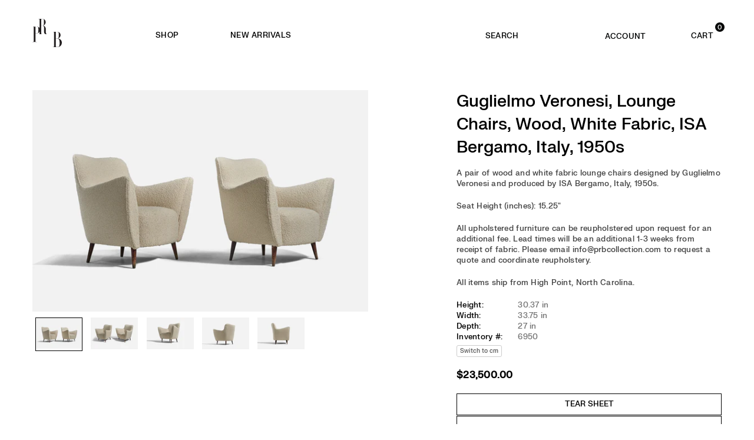

--- FILE ---
content_type: text/html; charset=utf-8
request_url: https://prbcollection.com/products/guglielmo-veronesi-lounge-chairs-wood-white-fabric-isa-bergamo-italy-1950s
body_size: 54686
content:
<!doctype html>
<html class="no-js" lang="en" ><head><meta charset="utf-8"><meta http-equiv="X-UA-Compatible" content="IE=edge,chrome=1"><meta name="viewport" content="width=device-width, initial-scale=1.0"><meta name="theme-color" content="#000"><meta name="google-site-verification" content="rYyx6QhzarAhssmegmq9BVK6nvLRhLRll2r2n4mxsWI" /><meta name="format-detection" content="telephone=no"><link rel="canonical" href="https://prbcollection.com/products/guglielmo-veronesi-lounge-chairs-wood-white-fabric-isa-bergamo-italy-1950s"><link rel="preconnect" href="https://cdn.shopify.com" crossorigin><link rel="dns-prefetch" href="https://prbcollection.com" crossorigin><link rel="dns-prefetch" href="https://prb-collection01.myshopify.com" crossorigin><link rel="stylesheet" href="//prbcollection.com/cdn/shop/t/10/assets/custom.css?v=7781384506253911531705688428" type="text/css" media="all"><link rel="preconnect" href="https://fonts.shopifycdn.com" crossorigin><link rel="shortcut icon" href="//prbcollection.com/cdn/shop/files/PRB-favicon_32x32.png?v=1680805924" type="image/png"><link rel="apple-touch-icon-precomposed" type="image/png" sizes="152x152" href="//prbcollection.com/cdn/shop/files/PRB-favicon_152x.png?v=1680805924"><title>Guglielmo Veronesi, Lounge Chairs, Wood, White Fabric, ISA Bergamo, It &ndash; PRB</title><meta name="description" content="A pair of wood and white fabric lounge chairs designed by Guglielmo Veronesi and produced by ISA Bergamo, Italy, 1950s. Seat Height (inches): 15.25&quot; All upholstered furniture can be reupholstered upon request for an additional fee. Lead times will be an additional 1-3 weeks from receipt of fabric. Please email info@prb"><!-- /snippets/social-meta-tags.liquid --> <meta name="keywords" content="PRB, prbcollection.com" /><meta name="author" content="PRB Collection"><meta property="og:site_name" content="PRB"><meta property="og:url" content="https://prbcollection.com/products/guglielmo-veronesi-lounge-chairs-wood-white-fabric-isa-bergamo-italy-1950s"><meta property="og:title" content="Guglielmo Veronesi, Lounge Chairs, Wood, White Fabric, ISA Bergamo, Italy, 1950s"><meta property="og:type" content="product"><meta property="og:description" content="A pair of wood and white fabric lounge chairs designed by Guglielmo Veronesi and produced by ISA Bergamo, Italy, 1950s. Seat Height (inches): 15.25&quot; All upholstered furniture can be reupholstered upon request for an additional fee. Lead times will be an additional 1-3 weeks from receipt of fabric. Please email info@prb"><meta property="og:price:amount" content="23,500.00"><meta property="og:price:currency" content="USD"><meta property="og:image" content="http://prbcollection.com/cdn/shop/files/6950_1_1200x1200.jpg?v=1689121251"><meta property="og:image" content="http://prbcollection.com/cdn/shop/files/6950_2_1200x1200.jpg?v=1689123235"><meta property="og:image" content="http://prbcollection.com/cdn/shop/files/6950_3_1200x1200.jpg?v=1689125382"><meta property="og:image:secure_url" content="https://prbcollection.com/cdn/shop/files/6950_1_1200x1200.jpg?v=1689121251"><meta property="og:image:secure_url" content="https://prbcollection.com/cdn/shop/files/6950_2_1200x1200.jpg?v=1689123235"><meta property="og:image:secure_url" content="https://prbcollection.com/cdn/shop/files/6950_3_1200x1200.jpg?v=1689125382"><meta name="twitter:site" content="@adornthemes"><meta name="twitter:card" content="summary_large_image"><meta name="twitter:title" content="Guglielmo Veronesi, Lounge Chairs, Wood, White Fabric, ISA Bergamo, Italy, 1950s"><meta name="twitter:description" content="A pair of wood and white fabric lounge chairs designed by Guglielmo Veronesi and produced by ISA Bergamo, Italy, 1950s. Seat Height (inches): 15.25&quot; All upholstered furniture can be reupholstered upon request for an additional fee. Lead times will be an additional 1-3 weeks from receipt of fabric. Please email info@prb">
<link rel="preload" as="font" href="//prbcollection.com/cdn/fonts/karla/karla_n4.40497e07df527e6a50e58fb17ef1950c72f3e32c.woff2" type="font/woff2" crossorigin><link rel="preload" as="font" href="//prbcollection.com/cdn/fonts/karla/karla_n7.4358a847d4875593d69cfc3f8cc0b44c17b3ed03.woff2" type="font/woff2" crossorigin><link rel="preload" as="font" href="//prbcollection.com/cdn/fonts/lato/lato_n4.c3b93d431f0091c8be23185e15c9d1fee1e971c5.woff2" type="font/woff2" crossorigin><link rel="preload" as="font" href="//prbcollection.com/cdn/fonts/lato/lato_n7.900f219bc7337bc57a7a2151983f0a4a4d9d5dcf.woff2" type="font/woff2" crossorigin><link rel="preload" as="font" href="//prbcollection.com/cdn/shop/t/10/assets/adorn-icons.woff2?v=23110375483909177801687554990" type="font/woff2" crossorigin><style type="text/css">:root{--ft1:Karla,sans-serif;--ft2:Karla,sans-serif;--ft3:Lato,sans-serif;--site_gutter:15px;--grid_gutter:30px;--grid_gutter_sm:15px; --input_height:38px;--input_height_sm:32px;--error:#d20000}*,::after,::before{box-sizing:border-box}article,aside,details,figcaption,figure,footer,header,hgroup,main,menu,nav,section,summary{display:block}body,button,input,select,textarea{font-family:-apple-system,BlinkMacSystemFont,"Segoe UI","Roboto","Oxygen","Ubuntu","Cantarell","Helvetica Neue",sans-serif;-webkit-font-smoothing:antialiased;-webkit-text-size-adjust:100%}a{background-color:transparent}a,a:after,a:before{transition:all .3s ease-in-out}b,strong{font-weight:700;}em{font-style:italic}small{font-size:80%}sub,sup{font-size:75%;line-height:0;position:relative;vertical-align:baseline}sup{top:-.5em}sub{bottom:-.25em}img{max-width:100%;border:0}button,input,optgroup,select,textarea{color:inherit;font:inherit;margin:0;outline:0}button[disabled],input[disabled]{cursor:default}[type=button]::-moz-focus-inner,[type=reset]::-moz-focus-inner,[type=submit]::-moz-focus-inner,button::-moz-focus-inner{border-style:none;padding:0}[type=button]:-moz-focusring,[type=reset]:-moz-focusring,[type=submit]:-moz-focusring,button:-moz-focusring{outline:1px dotted ButtonText}input[type=email],input[type=number],input[type=password],input[type=search]{-webkit-appearance:none;-moz-appearance:none}table{width:100%;border-collapse:collapse;border-spacing:0}td,th{padding:0}textarea{overflow:auto;-webkit-appearance:none;-moz-appearance:none}[tabindex='-1']:focus{outline:0}a,img{outline:0!important;border:0}[role=button],a,button,input,label,select,textarea{touch-action:manipulation}.fl,.flex{display:flex}.fl1,.flex-item{flex:1}.clearfix::after{content:'';display:table;clear:both}.clear{clear:both}.icon__fallback-text,.v-hidden{position:absolute!important;overflow:hidden;clip:rect(0 0 0 0);height:1px;width:1px;margin:-1px;padding:0;border:0}.visibility-hidden{visibility:hidden}.js-focus-hidden:focus{outline:0}.no-js:not(html),.no-js .js{display:none}.no-js .no-js:not(html){display:block}.skip-link:focus{clip:auto;width:auto;height:auto;margin:0;color:#111;background-color:#fff;padding:10px;opacity:1;z-index:10000;transition:none}blockquote{background:#f8f8f8;font-weight:600;font-size:15px;font-style:normal;text-align:center;padding:0 30px;margin:0}.rte blockquote{padding:25px;margin-bottom:20px}blockquote p+cite{margin-top:7.5px}blockquote cite{display:block;font-size:13px;font-style:inherit}code,pre{font-family:Consolas,monospace;font-size:1em}pre{overflow:auto}.rte:last-child{margin-bottom:0}.rte .h1,.rte .h2,.rte .h3,.rte .h4,.rte .h5,.rte .h6,.rte h1,.rte h2,.rte h3,.rte h4,.rte h5,.rte h6{margin-top:15px;margin-bottom:7.5px}.rte .h1:first-child,.rte .h2:first-child,.rte .h3:first-child,.rte .h4:first-child,.rte .h5:first-child,.rte .h6:first-child,.rte h1:first-child,.rte h2:first-child,.rte h3:first-child,.rte h4:first-child,.rte h5:first-child,.rte h6:first-child{margin-top:0}.rte li{margin-bottom:4px;list-style:inherit}.rte li:last-child{margin-bottom:0}.rte-setting{margin-bottom:11.11111px}.rte-setting:last-child{margin-bottom:0}p:last-child{margin-bottom:0}li{list-style:none}.fine-print{font-size:1.07692em;font-style:italic;margin:20px 0}.txt--minor{font-size:80%}.txt--emphasis{font-style:italic}.icon{display:inline-block;width:20px;height:20px;vertical-align:middle;fill:currentColor}.no-svg .icon{display:none}svg.icon:not(.icon--full-color) circle,svg.icon:not(.icon--full-color) ellipse,svg.icon:not(.icon--full-color) g,svg.icon:not(.icon--full-color) line,svg.icon:not(.icon--full-color) path,svg.icon:not(.icon--full-color) polygon,svg.icon:not(.icon--full-color) polyline,svg.icon:not(.icon--full-color) rect,symbol.icon:not(.icon--full-color) circle,symbol.icon:not(.icon--full-color) ellipse,symbol.icon:not(.icon--full-color) g,symbol.icon:not(.icon--full-color) line,symbol.icon:not(.icon--full-color) path,symbol.icon:not(.icon--full-color) polygon,symbol.icon:not(.icon--full-color) polyline,symbol.icon:not(.icon--full-color) rect{fill:inherit;stroke:inherit}.no-svg .icon__fallback-text{position:static!important;overflow:inherit;clip:none;height:auto;width:auto;margin:0}ol,ul{margin:0;padding:0}ol{list-style:decimal}.list--inline{padding:0;margin:0}.list--inline li{display:inline-block;margin-bottom:0;vertical-align:middle}.rte img{height:auto}.rte table{table-layout:fixed}.rte ol,.rte ul{margin:20px 0 30px 30px}.rte ol.list--inline,.rte ul.list--inline{margin-left:0}.rte ul{list-style:disc outside}.rte ul ul{list-style:circle outside}.rte ul ul ul{list-style:square outside}.rte a:not(.btn){padding-bottom:1px}.tc .rte ol,.tc .rte ul,.tc.rte ol,.tc.rte ul{margin-left:0;list-style-position:inside}.rte__table-wrapper{max-width:100%;overflow:auto;-webkit-overflow-scrolling:touch}svg:not(:root){overflow:hidden}.video-wrapper{position:relative;overflow:hidden;max-width:100%;padding-bottom:56.25%;height:0;height:auto}.video-wrapper iframe{position:absolute;top:0;left:0;width:100%;height:100%}form{margin:0}legend{border:0;padding:0}button,input[type=submit],label[for]{cursor:pointer}input[type=text]{-webkit-appearance:none;-moz-appearance:none}[type=checkbox]+label,[type=radio]+label{display:inline-block;margin-bottom:0}textarea{min-height:100px}input[type=checkbox],input[type=radio]{margin:0 5px 0 0;vertical-align:middle}select::-ms-expand{display:none}.label--hidden{position:absolute;height:0;width:0;margin-bottom:0;overflow:hidden;clip:rect(1px,1px,1px,1px)}.form-vertical input,.form-vertical select,.form-vertical textarea{display:block;width:100%}.form-vertical [type=checkbox],.form-vertical [type=radio]{display:inline-block;width:auto;margin-right:5px}.form-vertical .btn,.form-vertical [type=submit]{display:inline-block;width:auto}.grid--table{display:table;table-layout:fixed;width:100%}.grid--table>.gitem{float:none;display:table-cell;vertical-align:middle}.is-transitioning{display:block!important;visibility:visible!important}.mr0{margin:0 !important;}.pd0{ padding:0 !important;}.db{display:block}.dbi{display:inline-block}.dn, .hidden,.btn.loading .txt {display:none}.of_hidden {overflow:hidden}.pa {position:absolute}.pr {position:relative}.fw-300{font-weight:300}.fw-400{font-weight:400}.fw-500{font-weight:500}.fw-600{font-weight:600}b,strong,.fw-700{font-weight:400}em, .em{font-style:italic}.tt-u{text-transform:uppercase}.tt-l{text-transform:lowercase}.tt-c{text-transform:capitalize}.tt-n{text-transform:none}.list-bullet,.list-arrow,.list-square,.order-list{padding:0 0 15px 15px;}.list-bullet li {list-style:disc; padding:4px 0; }.list-bullet ul, .list-circle ul, .list-arrow ul, .order-list li {padding-left:15px;}.list-square li {list-style:square; padding:4px 0; } .list-arrow li {list-style:disclosure-closed; padding:4px 0; }.order-list li {list-style:decimal; padding:4px 0; }.tdn {text-decoration:none!important}.tdu {text-decoration:underline}.imgFt{position:absolute;top:0;left:0;width:100%;height:100%;object-fit:cover; object-position:center; }.imgFl { display:block; width:100%; height:auto; }.imgWrapper { display:block; margin:auto; }.autoHt { height:auto; }.bgImg { background-size:cover; background-repeat:no-repeat; background-position:center; }.grid-sizer{width:25%; position:absolute}.w_auto {width:auto!important}.h_auto{height:auto}.w_100{width:100%!important}.h_100{height:100%!important}.pd10 {padding:10px;}.grid{display:flex;flex-wrap:wrap;list-style:none;margin:0 -7.5px }.gitem{flex:0 0 auto;padding-left:7.5px;padding-right:7.5px;width:100%}.col-1,.rwcols-1 .gitem, .wd100{width:100%}.col-2,.rwcols-2 .gitem,.wd50{width:50%}.col-3,.rwcols-3 .gitem,.wd33{width:33.33333%}.col-4,.rwcols-4 .gitem,.wd25{width:25%}.col-5,.rwcols-5 .gitem,.wd20{width:20%}.col-6,.rwcols-6 .gitem,.wd16{width:16.66667%}.col-7,.rwcols-7 .gitem,.wd14{width:14.28571%}.col-8,.rwcols-8 .gitem,.wd12{width:12.5%}.col-9,.rwcols-9 .gitem,.wd11{width:11.11111%}.col-10,.rwcols-10 .gitem,.wd10{width:10%}.wd30{width:30%}.wd37{width:37.5%}.wd40{width:40%}.wd60{width:60%}.wd62{width:62.5%}.wd66{width:66.66667%}.wd70{width:70%}.wd75{width:75%}.wd80{width:80%}.wd83{width:83.33333%}.wd87{width:87.5%}.wd90{width:90%}.wd100{width:100%}.show{display:block!important}.hide{display:none!important}.grid-products{margin:0 -0.0px}.grid-products .gitem{padding-left:0.0px;padding-right:0.0px}.f-row{flex-direction:row}.f-col{flex-direction:column}.f-wrap{flex-wrap:wrap}.f-nowrap{flex-wrap:nowrap}.f-jcs{justify-content:flex-start}.f-jce{justify-content:flex-end}.f-jcc{justify-content:center}.f-jcsb{justify-content:space-between}.f-jcsa{justify-content:space-around}.f-jcse{justify-content:space-evenly}.f-ais{align-items:flex-start}.f-aie{align-items:flex-end}.f-aic{align-items:center}.f-aib{align-items:baseline}.f-aist{align-items:stretch}.f-acs{align-content:flex-start}.f-ace{align-content:flex-end}.f-acc{align-content:center}.f-acsb{align-content:space-between}.f-acsa{align-content:space-around}.f-acst{align-content:stretch}.f-asa{align-self:auto}.f-ass{align-self:flex-start}.f-ase{align-self:flex-end}.f-asc{align-self:center}.f-asb{align-self:baseline}.f-asst{align-self:stretch}.order0{order:0}.order1{order:1}.order2{order:2}.order3{order:3}.tl{text-align:left!important}.tc{text-align:center!important}.tr{text-align:right!important}.m_auto{margin-left:auto;margin-right:auto}.ml_auto{margin-left:auto}.mr_auto{margin-right:auto}.m0{margin:0!important}.mt0{margin-top:0!important}.ml0{margin-left:0!important}.mr0{margin-right:0!important}.mb0{margin-bottom:0!important}.ml5{margin-left:5px}.mt5{margin-top:5px}.mr5{margin-right:5px}.mb5{margin-bottom:5px}.ml10{margin-left:10px}.mt10{margin-top:10px}.mr10{margin-right:10px}.mb10{margin-bottom:10px}.ml15{margin-left:15px}.mt15{margin-top:15px}.mr15{margin-right:15px}.mb15{margin-bottom:15px}.ml20{margin-left:20px}.mt20{margin-top:20px!important}.mr20{margin-right:20px}.mb20{margin-bottom:20px}.ml25{margin-left:25px}.mt25{margin-top:25px}.mr25{margin-right:25px}.mb25{margin-bottom:25px}.ml30{margin-left:30px}.mt30{margin-top:30px}.mr30{margin-right:30px}.mb30{margin-bottom:30px}.mb35{margin-bottom:35px}.mb40{margin-bottom:40px}.mb45{margin-bottom:45px}.mb50{margin-bottom:50px}@media (min-width:768px){.col-md-1{width:100%}.col-md-2,.rwcols-md-2 .gitem,.wd50-md{width:50%}.col-md-3,.rwcols-md-3 .gitem,.wd33-md{width:33.33333%}.col-md-4,.rwcols-md-4 .gitem,.wd25-md{width:25%}.col-md-5,.rwcols-md-5 .gitem,.wd20-md{width:20%}.col-md-6,.rwcols-md-6 .gitem,.wd16-md{width:16.66667%}.col-md-7,.rwcols-md-7 .gitem,.wd14-md{width:14.28571%}.col-md-8,.rwcols-md-8 .gitem,.wd12-md{width:12.5%}.col-md-9,.rwcols-md-9 .gitem,.wd11-md{width:11.11111%}.col-md-10,.rwcols-md-10 .gitem,.wd10-md{width:10%}.wd30-md{width:30%}.wd37-md{width:37.5%}.wd40-md{width:40%}.wd60-md{width:60%}.wd62-md{width:62.5%}.wd66-md{width:66.66667%}.wd70-md{width:70%}.wd75-md{width:75%}.wd80-md{width:80%}.wd83-md{width:83.33333%}.wd87-md{width:87.5%}.wd90-md{width:90%}.tl-md{text-align:left!important}.tc-md{text-align:center!important}.tr-md{text-align:right!important}.f-row-md{flex-direction:row}.f-col-md{flex-direction:column}.f-wrap-md{flex-wrap:wrap}.f-nowrap-md{flex-wrap:nowrap}.f-jcs-md{justify-content:flex-start}.f-jce-md{justify-content:flex-end}.f-jcc-md{justify-content:center}.f-jcsb-md{justify-content:space-between}.f-jcsa-md{justify-content:space-around}.f-jcse-md{justify-content:space-evenly}.f-ais-md{align-items:flex-start}.f-aie-md{align-items:flex-end}.f-aic-md{align-items:center}.f-aib-md{align-items:baseline}.f-aist-md{align-items:stretch}.f-acs-md{align-content:flex-start}.f-ace-md{align-content:flex-end}.f-acc-md{align-content:center}.f-acsb-md{align-content:space-between}.f-acsa-md{align-content:space-around}.f-acst-md{align-content:stretch}.f-asa-md{align-self:auto}.f-ass-md{align-self:flex-start}.f-ase-md{align-self:flex-end}.f-asc-md{align-self:center}.f-asb-md{align-self:baseline}.f-asst-md{align-self:stretch}.mb0-md{margin-bottom:0}.mb5-md{margin-bottom:5px}.mb10-md{margin-bottom:10px}.mb15-md{margin-bottom:15px}.mb20-md{margin-bottom:20px}.mb25-md{margin-bottom:25px}.mb30-md{margin-bottom:30px}.mb35-md{margin-bottom:35px}.mb40-md{margin-bottom:40px}.mb45-md{margin-bottom:45px}.mb50-md{margin-bottom:50px}}@media (min-width:1025px){.grid{margin:0 -15px }.gitem{padding-left:15px;padding-right:15px }.col-lg-1{width:100%}.col-lg-2,.rwcols-lg-2 .gitem,.wd50-lg{width:50%}.col-lg-3,.rwcols-lg-3 .gitem,.wd33-lg{width:33.33333%}.col-lg-4,.rwcols-lg-4 .gitem,.wd25-lg{width:25%}.col-lg-5,.rwcols-lg-5 .gitem,.wd20-lg{width:20%}.col-lg-6,.rwcols-lg-6 .gitem,.wd16-lg{width:16.66667%}.col-lg-7,.rwcols-lg-7 .gitem,.wd14-lg{width:14.28571%}.col-lg-8,.rwcols-lg-8 .gitem,.wd12-lg{width:12.5%}.col-lg-9,.rwcols-lg-9 .gitem,.wd11-lg{width:11.11111%}.col-lg-10,.rwcols-lg-10 .gitem,.wd10-lg{width:10%}.wd30-lg{width:30%}.wd37-lg{width:37.5%}.wd40-lg{width:40%}.wd60-lg{width:60%}.wd62-lg{width:62.5%}.wd66-lg{width:66.66667%}.wd70-lg{width:70%}.wd75-lg{width:75%}.wd80-lg{width:80%}.wd83-lg{width:83.33333%}.wd87-lg{width:87.5%}.wd90-lg{width:90%}.show-lg{display:block!important}.hide-lg{display:none!important}.f-row-lg{flex-direction:row}.f-col-lg{flex-direction:column}.f-wrap-lg{flex-wrap:wrap}.f-nowrap-lg{flex-wrap:nowrap}.tl-lg {text-align:left!important}.tc-lg {text-align:center!important}.tr-lg {text-align:right!important}.grid-products{margin:0 -12.5px}.grid-products .gitem{padding-left:12.5px;padding-right:12.5px}}@media (min-width:1280px){.col-xl-1{width:100%}.col-xl-2,.rwcols-xl-2 .gitem,.wd50-xl{width:50%}.col-xl-3,.rwcols-xl-3 .gitem,.wd33-xl{width:33.33333%}.col-xl-4,.rwcols-xl-4 .gitem,.wd25-xl{width:25%}.col-xl-5,.rwcols-xl-5 .gitem,.wd20-xl{width:20%}.col-xl-6,.rwcols-xl-6 .gitem,.wd16-xl{width:16.66667%}.col-xl-7,.rwcols-xl-7 .gitem,.wd14-xl{width:14.28571%}.col-xl-8,.rwcols-xl-8 .gitem,.wd12-xl{width:12.5%}.col-xl-9,.rwcols-xl-9 .gitem,.wd11-xl{width:11.11111%}.col-xl-10,.rwcols-xl-10 .gitem,.wd10-xl{width:10%}.wd30-xl{width:30%}.wd37-xl{width:37.5%}.wd40-xl{width:40%}.wd60-xl{width:60%}.wd62-xl{width:62.5%}.wd66-xl{width:66.66667%}.wd70-xl{width:70%}.wd75-xl{width:75%}.wd80-xl{width:80%}.wd83-xl{width:83.33333%}.wd87-xl{width:87.5%}.wd90-xl{width:90%}.show-xl{display:block!important}.hide-xl{display:none!important}.f-wrap-xl{flex-wrap:wrap}.f-col-xl{flex-direction:column}.tl-xl {text-align:left!important}.tc-xl {text-align:center!important}.tr-xl {text-align:right!important}}@media only screen and (min-width:768px) and (max-width:1025px){.show-md{display:block!important}.hide-md{display:none!important}}@media only screen and (max-width:767px){.show-sm{display:block!important}.hide-sm{display:none!important}}@font-face{font-family:Adorn-Icons;src:url("//prbcollection.com/cdn/shop/t/10/assets/adorn-icons.woff2?v=23110375483909177801687554990") format('woff2'),url("//prbcollection.com/cdn/shop/t/10/assets/adorn-icons.woff?v=3660380726993999231687554990") format('woff');font-weight:400;font-style:normal;font-display:swap}.at{font:normal normal normal 15px/1 Adorn-Icons;speak:none;text-transform:none;display:inline-block;vertical-align:middle;text-rendering:auto;-webkit-font-smoothing:antialiased;-moz-osx-font-smoothing:grayscale}@font-face {font-family: Karla;font-weight: 300;font-style: normal;font-display: swap;src: url("//prbcollection.com/cdn/fonts/karla/karla_n3.f7dc1a43fe7705188329bd9a5b672565b62caa55.woff2") format("woff2"), url("//prbcollection.com/cdn/fonts/karla/karla_n3.f54b0d52b91dc25f449929e75e47b6984ea8b078.woff") format("woff");}@font-face {font-family: Karla;font-weight: 400;font-style: normal;font-display: swap;src: url("//prbcollection.com/cdn/fonts/karla/karla_n4.40497e07df527e6a50e58fb17ef1950c72f3e32c.woff2") format("woff2"), url("//prbcollection.com/cdn/fonts/karla/karla_n4.e9f6f9de321061073c6bfe03c28976ba8ce6ee18.woff") format("woff");}@font-face {font-family: Karla;font-weight: 500;font-style: normal;font-display: swap;src: url("//prbcollection.com/cdn/fonts/karla/karla_n5.0f2c50ba88af8c39d2756f2fc9dfccf18f808828.woff2") format("woff2"), url("//prbcollection.com/cdn/fonts/karla/karla_n5.88d3e57f788ee4a41fa11fc99b9881ce077acdc2.woff") format("woff");}@font-face {font-family: Karla;font-weight: 600;font-style: normal;font-display: swap;src: url("//prbcollection.com/cdn/fonts/karla/karla_n6.11d2ca9baa9358585c001bdea96cf4efec1c541a.woff2") format("woff2"), url("//prbcollection.com/cdn/fonts/karla/karla_n6.f61bdbc760ad3ce235abbf92fc104026b8312806.woff") format("woff");}@font-face {font-family: Karla;font-weight: 700;font-style: normal;font-display: swap;src: url("//prbcollection.com/cdn/fonts/karla/karla_n7.4358a847d4875593d69cfc3f8cc0b44c17b3ed03.woff2") format("woff2"), url("//prbcollection.com/cdn/fonts/karla/karla_n7.96e322f6d76ce794f25fa29e55d6997c3fb656b6.woff") format("woff");}@font-face {font-family: Lato;font-weight: 300;font-style: normal;font-display: swap;src: url("//prbcollection.com/cdn/fonts/lato/lato_n3.a7080ececf6191f1dd5b0cb021691ca9b855c876.woff2") format("woff2"), url("//prbcollection.com/cdn/fonts/lato/lato_n3.61e34b2ff7341f66543eb08e8c47eef9e1cde558.woff") format("woff");}@font-face {font-family: Lato;font-weight: 400;font-style: normal;font-display: swap;src: url("//prbcollection.com/cdn/fonts/lato/lato_n4.c3b93d431f0091c8be23185e15c9d1fee1e971c5.woff2") format("woff2"), url("//prbcollection.com/cdn/fonts/lato/lato_n4.d5c00c781efb195594fd2fd4ad04f7882949e327.woff") format("woff");}@font-face {font-family: Lato;font-weight: 500;font-style: normal;font-display: swap;src: url("//prbcollection.com/cdn/fonts/lato/lato_n5.b2fec044fbe05725e71d90882e5f3b21dae2efbd.woff2") format("woff2"), url("//prbcollection.com/cdn/fonts/lato/lato_n5.f25a9a5c73ff9372e69074488f99e8ac702b5447.woff") format("woff");}@font-face {font-family: Lato;font-weight: 600;font-style: normal;font-display: swap;src: url("//prbcollection.com/cdn/fonts/lato/lato_n6.38d0e3b23b74a60f769c51d1df73fac96c580d59.woff2") format("woff2"), url("//prbcollection.com/cdn/fonts/lato/lato_n6.3365366161bdcc36a3f97cfbb23954d8c4bf4079.woff") format("woff");}@font-face {font-family: Lato;font-weight: 700;font-style: normal;font-display: swap;src: url("//prbcollection.com/cdn/fonts/lato/lato_n7.900f219bc7337bc57a7a2151983f0a4a4d9d5dcf.woff2") format("woff2"), url("//prbcollection.com/cdn/fonts/lato/lato_n7.a55c60751adcc35be7c4f8a0313f9698598612ee.woff") format("woff");}.page-width { margin:0 auto; padding-left:10px; padding-right:10px; max-width:1400px; }.fullwidth { max-width:100%; padding-left:10px; padding-right:10px; }@media only screen and (min-width:766px) { .page-width { padding-left:15px; padding-right:15px; }.fullwidth { padding-left:15px; padding-right:15px; }}@media only screen and (min-width:1280px){.page-width { max-width:100%;padding-left:55px; padding-right:55px; }.fullwidth { padding-left:55px; padding-right:55px; }}.fullwidth.npd { padding-left:0; padding-right:0; }</style><link rel="stylesheet" href="//prbcollection.com/cdn/shop/t/10/assets/theme.css?v=14520946815379821731767621964" type="text/css" media="all">    <script src="//prbcollection.com/cdn/shop/t/10/assets/lazysizes.js?v=87699819761267479901687554991" async></script>  <script src="//prbcollection.com/cdn/shop/t/10/assets/jquery.min.js?v=8324501383853434791697144316"></script>    <script src="//prbcollection.com/cdn/shop/t/10/assets/jquery.magnific-popup.min.js?v=184369421263510081681697145149"defer="defer"></script><script>var theme = {strings:{addToCart:"Add to cart",preOrder:"Pre-Order",soldOut:"Sold out",unavailable:"Unavailable",showMore:"Show More",showLess:"Show Less"},mlcurrency:false,moneyFormat:"${{amount}}",currencyFormat:"money_with_currency_format",shopCurrency:"USD",autoCurrencies:true,money_currency_format:"${{amount}} USD",money_format:"${{amount}}",ajax_cart:true,fixedHeader:true,animation:false,animationMobile:true,searchresult:"See all results",wlAvailable:"Available in Wishlist",rtl:false,};document.documentElement.className = document.documentElement.className.replace('no-js', 'js');var Metatheme = null,thm = 'Avone', shpeml = 'info@prbcollection.com', dmn = window.location.hostname;        window.lazySizesConfig = window.lazySizesConfig || {};window.lazySizesConfig.loadMode = 1;      window.lazySizesConfig.loadHidden = false;        window.shopUrl = 'https://prbcollection.com';      window.routes = {        cart_add_url: '/cart/add',        cart_change_url: '/cart/change',        cart_update_url: '/cart/update',        cart_url: '/cart',        predictive_search_url: '/search/suggest'      };      window.cartStrings = {        error: `There was an error while updating your cart. Please try again.`,        quantityError: `You can only add [quantity] of this item.`      };</script><script src="//prbcollection.com/cdn/shop/t/10/assets/vendor.js?v=154559527474465178371687554991" defer="defer"></script>
   <script>window.performance && window.performance.mark && window.performance.mark('shopify.content_for_header.start');</script><meta name="facebook-domain-verification" content="7dyqmagfjx8c1kqj2wm6uchgv70otu">
<meta name="google-site-verification" content="BKX6nluisXMMAIq_jjFl4SQy6p-Sic4w5E2kuHV6Iv4">
<meta id="shopify-digital-wallet" name="shopify-digital-wallet" content="/72418591016/digital_wallets/dialog">
<meta name="shopify-checkout-api-token" content="11edf9f26cd9541b9f0cfe0150514c5e">
<meta id="in-context-paypal-metadata" data-shop-id="72418591016" data-venmo-supported="false" data-environment="production" data-locale="en_US" data-paypal-v4="true" data-currency="USD">
<link rel="alternate" type="application/json+oembed" href="https://prbcollection.com/products/guglielmo-veronesi-lounge-chairs-wood-white-fabric-isa-bergamo-italy-1950s.oembed">
<script async="async" data-src="/checkouts/internal/preloads.js?locale=en-US"></script>
<link rel="preconnect" href="https://shop.app" crossorigin="anonymous">
<script async="async" data-src="https://shop.app/checkouts/internal/preloads.js?locale=en-US&shop_id=72418591016" crossorigin="anonymous"></script>
<script id="apple-pay-shop-capabilities" type="application/json">{"shopId":72418591016,"countryCode":"US","currencyCode":"USD","merchantCapabilities":["supports3DS"],"merchantId":"gid:\/\/shopify\/Shop\/72418591016","merchantName":"PRB","requiredBillingContactFields":["postalAddress","email"],"requiredShippingContactFields":["postalAddress","email"],"shippingType":"shipping","supportedNetworks":["visa","masterCard","amex","discover","elo","jcb"],"total":{"type":"pending","label":"PRB","amount":"1.00"},"shopifyPaymentsEnabled":true,"supportsSubscriptions":true}</script>
<script id="shopify-features" type="application/json">{"accessToken":"11edf9f26cd9541b9f0cfe0150514c5e","betas":["rich-media-storefront-analytics"],"domain":"prbcollection.com","predictiveSearch":true,"shopId":72418591016,"locale":"en"}</script>
<script>var Shopify = Shopify || {};
Shopify.shop = "prb-collection01.myshopify.com";
Shopify.locale = "en";
Shopify.currency = {"active":"USD","rate":"1.0"};
Shopify.country = "US";
Shopify.theme = {"name":"PRB Collection Design 2","id":152540414248,"schema_name":"Avone","schema_version":"5.1","theme_store_id":null,"role":"main"};
Shopify.theme.handle = "null";
Shopify.theme.style = {"id":null,"handle":null};
Shopify.cdnHost = "prbcollection.com/cdn";
Shopify.routes = Shopify.routes || {};
Shopify.routes.root = "/";</script>
<script type="module">!function(o){(o.Shopify=o.Shopify||{}).modules=!0}(window);</script>
<script>!function(o){function n(){var o=[];function n(){o.push(Array.prototype.slice.apply(arguments))}return n.q=o,n}var t=o.Shopify=o.Shopify||{};t.loadFeatures=n(),t.autoloadFeatures=n()}(window);</script>
<script>
  window.ShopifyPay = window.ShopifyPay || {};
  window.ShopifyPay.apiHost = "shop.app\/pay";
  window.ShopifyPay.redirectState = null;
</script>
<script id="shop-js-analytics" type="application/json">{"pageType":"product"}</script>
<script defer="defer" async type="module" data-src="//prbcollection.com/cdn/shopifycloud/shop-js/modules/v2/client.init-shop-cart-sync_BN7fPSNr.en.esm.js"></script>
<script defer="defer" async type="module" data-src="//prbcollection.com/cdn/shopifycloud/shop-js/modules/v2/chunk.common_Cbph3Kss.esm.js"></script>
<script defer="defer" async type="module" data-src="//prbcollection.com/cdn/shopifycloud/shop-js/modules/v2/chunk.modal_DKumMAJ1.esm.js"></script>
<script type="module">
  await import("//prbcollection.com/cdn/shopifycloud/shop-js/modules/v2/client.init-shop-cart-sync_BN7fPSNr.en.esm.js");
await import("//prbcollection.com/cdn/shopifycloud/shop-js/modules/v2/chunk.common_Cbph3Kss.esm.js");
await import("//prbcollection.com/cdn/shopifycloud/shop-js/modules/v2/chunk.modal_DKumMAJ1.esm.js");

  window.Shopify.SignInWithShop?.initShopCartSync?.({"fedCMEnabled":true,"windoidEnabled":true});

</script>
<script>
  window.Shopify = window.Shopify || {};
  if (!window.Shopify.featureAssets) window.Shopify.featureAssets = {};
  window.Shopify.featureAssets['shop-js'] = {"shop-cart-sync":["modules/v2/client.shop-cart-sync_CJVUk8Jm.en.esm.js","modules/v2/chunk.common_Cbph3Kss.esm.js","modules/v2/chunk.modal_DKumMAJ1.esm.js"],"init-fed-cm":["modules/v2/client.init-fed-cm_7Fvt41F4.en.esm.js","modules/v2/chunk.common_Cbph3Kss.esm.js","modules/v2/chunk.modal_DKumMAJ1.esm.js"],"init-shop-email-lookup-coordinator":["modules/v2/client.init-shop-email-lookup-coordinator_Cc088_bR.en.esm.js","modules/v2/chunk.common_Cbph3Kss.esm.js","modules/v2/chunk.modal_DKumMAJ1.esm.js"],"init-windoid":["modules/v2/client.init-windoid_hPopwJRj.en.esm.js","modules/v2/chunk.common_Cbph3Kss.esm.js","modules/v2/chunk.modal_DKumMAJ1.esm.js"],"shop-button":["modules/v2/client.shop-button_B0jaPSNF.en.esm.js","modules/v2/chunk.common_Cbph3Kss.esm.js","modules/v2/chunk.modal_DKumMAJ1.esm.js"],"shop-cash-offers":["modules/v2/client.shop-cash-offers_DPIskqss.en.esm.js","modules/v2/chunk.common_Cbph3Kss.esm.js","modules/v2/chunk.modal_DKumMAJ1.esm.js"],"shop-toast-manager":["modules/v2/client.shop-toast-manager_CK7RT69O.en.esm.js","modules/v2/chunk.common_Cbph3Kss.esm.js","modules/v2/chunk.modal_DKumMAJ1.esm.js"],"init-shop-cart-sync":["modules/v2/client.init-shop-cart-sync_BN7fPSNr.en.esm.js","modules/v2/chunk.common_Cbph3Kss.esm.js","modules/v2/chunk.modal_DKumMAJ1.esm.js"],"init-customer-accounts-sign-up":["modules/v2/client.init-customer-accounts-sign-up_CfPf4CXf.en.esm.js","modules/v2/client.shop-login-button_DeIztwXF.en.esm.js","modules/v2/chunk.common_Cbph3Kss.esm.js","modules/v2/chunk.modal_DKumMAJ1.esm.js"],"pay-button":["modules/v2/client.pay-button_CgIwFSYN.en.esm.js","modules/v2/chunk.common_Cbph3Kss.esm.js","modules/v2/chunk.modal_DKumMAJ1.esm.js"],"init-customer-accounts":["modules/v2/client.init-customer-accounts_DQ3x16JI.en.esm.js","modules/v2/client.shop-login-button_DeIztwXF.en.esm.js","modules/v2/chunk.common_Cbph3Kss.esm.js","modules/v2/chunk.modal_DKumMAJ1.esm.js"],"avatar":["modules/v2/client.avatar_BTnouDA3.en.esm.js"],"init-shop-for-new-customer-accounts":["modules/v2/client.init-shop-for-new-customer-accounts_CsZy_esa.en.esm.js","modules/v2/client.shop-login-button_DeIztwXF.en.esm.js","modules/v2/chunk.common_Cbph3Kss.esm.js","modules/v2/chunk.modal_DKumMAJ1.esm.js"],"shop-follow-button":["modules/v2/client.shop-follow-button_BRMJjgGd.en.esm.js","modules/v2/chunk.common_Cbph3Kss.esm.js","modules/v2/chunk.modal_DKumMAJ1.esm.js"],"checkout-modal":["modules/v2/client.checkout-modal_B9Drz_yf.en.esm.js","modules/v2/chunk.common_Cbph3Kss.esm.js","modules/v2/chunk.modal_DKumMAJ1.esm.js"],"shop-login-button":["modules/v2/client.shop-login-button_DeIztwXF.en.esm.js","modules/v2/chunk.common_Cbph3Kss.esm.js","modules/v2/chunk.modal_DKumMAJ1.esm.js"],"lead-capture":["modules/v2/client.lead-capture_DXYzFM3R.en.esm.js","modules/v2/chunk.common_Cbph3Kss.esm.js","modules/v2/chunk.modal_DKumMAJ1.esm.js"],"shop-login":["modules/v2/client.shop-login_CA5pJqmO.en.esm.js","modules/v2/chunk.common_Cbph3Kss.esm.js","modules/v2/chunk.modal_DKumMAJ1.esm.js"],"payment-terms":["modules/v2/client.payment-terms_BxzfvcZJ.en.esm.js","modules/v2/chunk.common_Cbph3Kss.esm.js","modules/v2/chunk.modal_DKumMAJ1.esm.js"]};
</script>
<script>(function() {
  var isLoaded = false;
  function asyncLoad() {
    if (isLoaded) return;
    isLoaded = true;
    var urls = ["https:\/\/chimpstatic.com\/mcjs-connected\/js\/users\/49e998abecf75dabb1a64b5db\/3607a6089b29b841d9d9e3d17.js?shop=prb-collection01.myshopify.com","https:\/\/static.klaviyo.com\/onsite\/js\/UD75hw\/klaviyo.js?company_id=UD75hw\u0026shop=prb-collection01.myshopify.com","https:\/\/wholesale.good-apps.co\/storage\/js\/goodpa_wholesale-prb-collection01.myshopify.com.js?ver=31\u0026shop=prb-collection01.myshopify.com"];
    for (var i = 0; i < urls.length; i++) {
      var s = document.createElement('script');
      s.type = 'text/javascript';
      s.async = true;
      s.src = urls[i];
      var x = document.getElementsByTagName('script')[0];
      x.parentNode.insertBefore(s, x);
    }
  };
  document.addEventListener('StartAsyncLoading',function(event){asyncLoad();});if(window.attachEvent) {
    window.attachEvent('onload', function(){});
  } else {
    window.addEventListener('load', function(){}, false);
  }
})();</script>
<script id="__st">var __st={"a":72418591016,"offset":-18000,"reqid":"192e5567-89e8-4304-922c-38516647a68c-1769909233","pageurl":"prbcollection.com\/products\/guglielmo-veronesi-lounge-chairs-wood-white-fabric-isa-bergamo-italy-1950s","u":"5f54b36dc6b4","p":"product","rtyp":"product","rid":8326021841192};</script>
<script>window.ShopifyPaypalV4VisibilityTracking = true;</script>
<script id="captcha-bootstrap">!function(){'use strict';const t='contact',e='account',n='new_comment',o=[[t,t],['blogs',n],['comments',n],[t,'customer']],c=[[e,'customer_login'],[e,'guest_login'],[e,'recover_customer_password'],[e,'create_customer']],r=t=>t.map((([t,e])=>`form[action*='/${t}']:not([data-nocaptcha='true']) input[name='form_type'][value='${e}']`)).join(','),a=t=>()=>t?[...document.querySelectorAll(t)].map((t=>t.form)):[];function s(){const t=[...o],e=r(t);return a(e)}const i='password',u='form_key',d=['recaptcha-v3-token','g-recaptcha-response','h-captcha-response',i],f=()=>{try{return window.sessionStorage}catch{return}},m='__shopify_v',_=t=>t.elements[u];function p(t,e,n=!1){try{const o=window.sessionStorage,c=JSON.parse(o.getItem(e)),{data:r}=function(t){const{data:e,action:n}=t;return t[m]||n?{data:e,action:n}:{data:t,action:n}}(c);for(const[e,n]of Object.entries(r))t.elements[e]&&(t.elements[e].value=n);n&&o.removeItem(e)}catch(o){console.error('form repopulation failed',{error:o})}}const l='form_type',E='cptcha';function T(t){t.dataset[E]=!0}const w=window,h=w.document,L='Shopify',v='ce_forms',y='captcha';let A=!1;((t,e)=>{const n=(g='f06e6c50-85a8-45c8-87d0-21a2b65856fe',I='https://cdn.shopify.com/shopifycloud/storefront-forms-hcaptcha/ce_storefront_forms_captcha_hcaptcha.v1.5.2.iife.js',D={infoText:'Protected by hCaptcha',privacyText:'Privacy',termsText:'Terms'},(t,e,n)=>{const o=w[L][v],c=o.bindForm;if(c)return c(t,g,e,D).then(n);var r;o.q.push([[t,g,e,D],n]),r=I,A||(h.body.append(Object.assign(h.createElement('script'),{id:'captcha-provider',async:!0,src:r})),A=!0)});var g,I,D;w[L]=w[L]||{},w[L][v]=w[L][v]||{},w[L][v].q=[],w[L][y]=w[L][y]||{},w[L][y].protect=function(t,e){n(t,void 0,e),T(t)},Object.freeze(w[L][y]),function(t,e,n,w,h,L){const[v,y,A,g]=function(t,e,n){const i=e?o:[],u=t?c:[],d=[...i,...u],f=r(d),m=r(i),_=r(d.filter((([t,e])=>n.includes(e))));return[a(f),a(m),a(_),s()]}(w,h,L),I=t=>{const e=t.target;return e instanceof HTMLFormElement?e:e&&e.form},D=t=>v().includes(t);t.addEventListener('submit',(t=>{const e=I(t);if(!e)return;const n=D(e)&&!e.dataset.hcaptchaBound&&!e.dataset.recaptchaBound,o=_(e),c=g().includes(e)&&(!o||!o.value);(n||c)&&t.preventDefault(),c&&!n&&(function(t){try{if(!f())return;!function(t){const e=f();if(!e)return;const n=_(t);if(!n)return;const o=n.value;o&&e.removeItem(o)}(t);const e=Array.from(Array(32),(()=>Math.random().toString(36)[2])).join('');!function(t,e){_(t)||t.append(Object.assign(document.createElement('input'),{type:'hidden',name:u})),t.elements[u].value=e}(t,e),function(t,e){const n=f();if(!n)return;const o=[...t.querySelectorAll(`input[type='${i}']`)].map((({name:t})=>t)),c=[...d,...o],r={};for(const[a,s]of new FormData(t).entries())c.includes(a)||(r[a]=s);n.setItem(e,JSON.stringify({[m]:1,action:t.action,data:r}))}(t,e)}catch(e){console.error('failed to persist form',e)}}(e),e.submit())}));const S=(t,e)=>{t&&!t.dataset[E]&&(n(t,e.some((e=>e===t))),T(t))};for(const o of['focusin','change'])t.addEventListener(o,(t=>{const e=I(t);D(e)&&S(e,y())}));const B=e.get('form_key'),M=e.get(l),P=B&&M;t.addEventListener('DOMContentLoaded',(()=>{const t=y();if(P)for(const e of t)e.elements[l].value===M&&p(e,B);[...new Set([...A(),...v().filter((t=>'true'===t.dataset.shopifyCaptcha))])].forEach((e=>S(e,t)))}))}(h,new URLSearchParams(w.location.search),n,t,e,['guest_login'])})(!0,!1)}();</script>
<script integrity="sha256-4kQ18oKyAcykRKYeNunJcIwy7WH5gtpwJnB7kiuLZ1E=" data-source-attribution="shopify.loadfeatures" defer="defer" data-src="//prbcollection.com/cdn/shopifycloud/storefront/assets/storefront/load_feature-a0a9edcb.js" crossorigin="anonymous"></script>
<script crossorigin="anonymous" defer="defer" data-src="//prbcollection.com/cdn/shopifycloud/storefront/assets/shopify_pay/storefront-65b4c6d7.js?v=20250812"></script>
<script data-source-attribution="shopify.dynamic_checkout.dynamic.init">var Shopify=Shopify||{};Shopify.PaymentButton=Shopify.PaymentButton||{isStorefrontPortableWallets:!0,init:function(){window.Shopify.PaymentButton.init=function(){};var t=document.createElement("script");t.data-src="https://prbcollection.com/cdn/shopifycloud/portable-wallets/latest/portable-wallets.en.js",t.type="module",document.head.appendChild(t)}};
</script>
<script data-source-attribution="shopify.dynamic_checkout.buyer_consent">
  function portableWalletsHideBuyerConsent(e){var t=document.getElementById("shopify-buyer-consent"),n=document.getElementById("shopify-subscription-policy-button");t&&n&&(t.classList.add("hidden"),t.setAttribute("aria-hidden","true"),n.removeEventListener("click",e))}function portableWalletsShowBuyerConsent(e){var t=document.getElementById("shopify-buyer-consent"),n=document.getElementById("shopify-subscription-policy-button");t&&n&&(t.classList.remove("hidden"),t.removeAttribute("aria-hidden"),n.addEventListener("click",e))}window.Shopify?.PaymentButton&&(window.Shopify.PaymentButton.hideBuyerConsent=portableWalletsHideBuyerConsent,window.Shopify.PaymentButton.showBuyerConsent=portableWalletsShowBuyerConsent);
</script>
<script data-source-attribution="shopify.dynamic_checkout.cart.bootstrap">document.addEventListener("DOMContentLoaded",(function(){function t(){return document.querySelector("shopify-accelerated-checkout-cart, shopify-accelerated-checkout")}if(t())Shopify.PaymentButton.init();else{new MutationObserver((function(e,n){t()&&(Shopify.PaymentButton.init(),n.disconnect())})).observe(document.body,{childList:!0,subtree:!0})}}));
</script>
<link id="shopify-accelerated-checkout-styles" rel="stylesheet" media="screen" href="https://prbcollection.com/cdn/shopifycloud/portable-wallets/latest/accelerated-checkout-backwards-compat.css" crossorigin="anonymous">
<style id="shopify-accelerated-checkout-cart">
        #shopify-buyer-consent {
  margin-top: 1em;
  display: inline-block;
  width: 100%;
}

#shopify-buyer-consent.hidden {
  display: none;
}

#shopify-subscription-policy-button {
  background: none;
  border: none;
  padding: 0;
  text-decoration: underline;
  font-size: inherit;
  cursor: pointer;
}

#shopify-subscription-policy-button::before {
  box-shadow: none;
}

      </style>

<script>window.performance && window.performance.mark && window.performance.mark('shopify.content_for_header.end');</script><script defer src="https://prb-umami.8ishyv.easypanel.host/script.js" data-website-id="414af3fa-fb0a-4b19-998d-0afb8eb4942c"></script>
  <style>
    .sidebar .sidebar_widget{
    text-transform: capitalize;
    }
  </style>
<!-- BEGIN app block: shopify://apps/fontify/blocks/app-embed/334490e2-2153-4a2e-a452-e90bdeffa3cc --><link rel="preconnect" href="https://cdn.nitroapps.co" crossorigin=""><!-- shop nitro_fontify metafields --><style type="text/css" id="nitro-fontify" >
				 
		 
					@font-face {
				font-family: 'Gliko Modern Condensed M Light';
				src: url(https://cdn.nitroapps.co/fontify/prb-collection01.myshopify.com/gliko-modern-condensed-m-light.woff2?v=1696603598);
                font-display: swap;
			}
			h1,h2,.ct-inner-text h3.h3, .template-collection h1.bnrTtl {
				font-family: 'Gliko Modern Condensed M Light' ;
				
			}
		 
		
					 
		 
					@font-face {
				font-family: 'FK Grotesk Neue Medium';
				src: url(https://cdn.nitroapps.co/fontify/prb-collection01.myshopify.com/fk-grotesk-neue-medium.ttf?v=1696603598);
                font-display: swap;
			}
			p,a,li,h1,h2,h3,body p, .btn, #siteNav>li>a, .clbnrs .details h3, .sec-ttl .h3.ft2, .grid .details.tl h3, h1.product-single__title, .footer-top .h4, .footer-links li, #siteNav a, .faq-body .panel-title, .faq-body .panel-content, .at-search-l:before, .at-user-al:before, .at-sq-bag:before, .at-bars-l:before, .footer-block__item .text, input.tear-sheet {
				font-family: 'FK Grotesk Neue Medium' ;
				
			}
		 
		
					 
		 
					@font-face {
				font-family: 'Gliko Modern Condensed L Light';
				src: url(https://cdn.nitroapps.co/fontify/prb-collection01.myshopify.com/gliko-modern-condensed-l-light.woff2?v=1696603598);
                font-display: swap;
			}
			h1,h2 {
				font-family: 'Gliko Modern Condensed L Light' ;
				
			}
		 
		
					 
		 
					@font-face {
				font-family: 'FK Grotesk Neue Thin';
				src: url(https://cdn.nitroapps.co/fontify/prb-collection01.myshopify.com/fk-grotesk-neue-thin.ttf?v=1696603598);
                font-display: swap;
			}
			.descpp {
				font-family: 'FK Grotesk Neue Thin' ;
				font-weight: 100;
			}
		 
		
	</style>
<script>
    console.log(null);
    console.log(null);
  </script><script
  type="text/javascript"
  id="fontify-scripts"
>
  
  (function () {
    // Prevent duplicate execution
    if (window.fontifyScriptInitialized) {
      return;
    }
    window.fontifyScriptInitialized = true;

    if (window.opener) {
      // Remove existing listener if any before adding new one
      if (window.fontifyMessageListener) {
        window.removeEventListener('message', window.fontifyMessageListener, false);
      }

      function watchClosedWindow() {
        let itv = setInterval(function () {
          if (!window.opener || window.opener.closed) {
            clearInterval(itv);
            window.close();
          }
        }, 1000);
      }

      // Helper function to inject scripts and links from vite-tag content
      function injectScript(encodedContent) {
        

        // Decode HTML entities
        const tempTextarea = document.createElement('textarea');
        tempTextarea.innerHTML = encodedContent;
        const viteContent = tempTextarea.value;

        // Parse HTML content
        const tempDiv = document.createElement('div');
        tempDiv.innerHTML = viteContent;

        // Track duplicates within tempDiv only
        const scriptIds = new Set();
        const scriptSrcs = new Set();
        const linkKeys = new Set();

        // Helper to clone element attributes
        function cloneAttributes(source, target) {
          Array.from(source.attributes).forEach(function(attr) {
            if (attr.name === 'crossorigin') {
              target.crossOrigin = attr.value;
            } else {
              target.setAttribute(attr.name, attr.value);
            }
          });
          if (source.textContent) {
            target.textContent = source.textContent;
          }
        }

        // Inject scripts (filter duplicates within tempDiv)
        tempDiv.querySelectorAll('script').forEach(function(script) {
          const scriptId = script.getAttribute('id');
          const scriptSrc = script.getAttribute('src');

          // Skip if duplicate in tempDiv
          if ((scriptId && scriptIds.has(scriptId)) || (scriptSrc && scriptSrcs.has(scriptSrc))) {
            return;
          }

          // Track script
          if (scriptId) scriptIds.add(scriptId);
          if (scriptSrc) scriptSrcs.add(scriptSrc);

          // Clone and inject
          const newScript = document.createElement('script');
          cloneAttributes(script, newScript);

          document.head.appendChild(newScript);
        });

        // Inject links (filter duplicates within tempDiv)
        tempDiv.querySelectorAll('link').forEach(function(link) {
          const linkHref = link.getAttribute('href');
          const linkRel = link.getAttribute('rel') || '';
          const key = linkHref + '|' + linkRel;

          // Skip if duplicate in tempDiv
          if (linkHref && linkKeys.has(key)) {
            return;
          }

          // Track link
          if (linkHref) linkKeys.add(key);

          // Clone and inject
          const newLink = document.createElement('link');
          cloneAttributes(link, newLink);
          document.head.appendChild(newLink);
        });
      }

      // Function to apply preview font data


      function receiveMessage(event) {
        watchClosedWindow();
        if (event.data.action == 'fontify_ready') {
          console.log('fontify_ready');
          injectScript(`&lt;!-- BEGIN app snippet: vite-tag --&gt;


  &lt;script src=&quot;https://cdn.shopify.com/extensions/019bafe3-77e1-7e6a-87b2-cbeff3e5cd6f/fontify-polaris-11/assets/main-B3V8Mu2P.js&quot; type=&quot;module&quot; crossorigin=&quot;anonymous&quot;&gt;&lt;/script&gt;

&lt;!-- END app snippet --&gt;
  &lt;!-- BEGIN app snippet: vite-tag --&gt;


  &lt;link href=&quot;//cdn.shopify.com/extensions/019bafe3-77e1-7e6a-87b2-cbeff3e5cd6f/fontify-polaris-11/assets/main-GVRB1u2d.css&quot; rel=&quot;stylesheet&quot; type=&quot;text/css&quot; media=&quot;all&quot; /&gt;

&lt;!-- END app snippet --&gt;
`);

        } else if (event.data.action == 'font_audit_ready') {
          injectScript(`&lt;!-- BEGIN app snippet: vite-tag --&gt;


  &lt;script src=&quot;https://cdn.shopify.com/extensions/019bafe3-77e1-7e6a-87b2-cbeff3e5cd6f/fontify-polaris-11/assets/audit-DDeWPAiq.js&quot; type=&quot;module&quot; crossorigin=&quot;anonymous&quot;&gt;&lt;/script&gt;

&lt;!-- END app snippet --&gt;
  &lt;!-- BEGIN app snippet: vite-tag --&gt;


  &lt;link href=&quot;//cdn.shopify.com/extensions/019bafe3-77e1-7e6a-87b2-cbeff3e5cd6f/fontify-polaris-11/assets/audit-CNr6hPle.css&quot; rel=&quot;stylesheet&quot; type=&quot;text/css&quot; media=&quot;all&quot; /&gt;

&lt;!-- END app snippet --&gt;
`);

        } else if (event.data.action == 'preview_font_data') {
          const fontData = event?.data || null;
          window.fontifyPreviewData = fontData;
          injectScript(`&lt;!-- BEGIN app snippet: vite-tag --&gt;


  &lt;script src=&quot;https://cdn.shopify.com/extensions/019bafe3-77e1-7e6a-87b2-cbeff3e5cd6f/fontify-polaris-11/assets/preview-CH6oXAfY.js&quot; type=&quot;module&quot; crossorigin=&quot;anonymous&quot;&gt;&lt;/script&gt;

&lt;!-- END app snippet --&gt;
`);
        }
      }

      // Store reference to listener for cleanup
      window.fontifyMessageListener = receiveMessage;
      window.addEventListener('message', receiveMessage, false);

      // Send init message when window is opened from opener
      if (window.opener) {
        window.opener.postMessage({ action: `${window.name}_init`, data: JSON.parse(JSON.stringify({})) }, '*');
      }
    }
  })();
</script>


<!-- END app block --><!-- BEGIN app block: shopify://apps/essential-announcer/blocks/app-embed/93b5429f-c8d6-4c33-ae14-250fd84f361b --><script>
  
    window.essentialAnnouncementConfigs = [];
  
  window.essentialAnnouncementMeta = {
    productCollections: [{"id":471226220840,"handle":"all-products","title":"All Products","updated_at":"2026-01-31T15:06:19-05:00","body_html":"","published_at":"2024-01-15T17:00:00-05:00","sort_order":"price-desc","template_suffix":"","disjunctive":false,"rules":[{"column":"type","relation":"not_equals","condition":"VIP"},{"column":"type","relation":"not_equals","condition":"Preview"},{"column":"type","relation":"not_equals","condition":"Preview-2"},{"column":"type","relation":"not_equals","condition":"Preview-3"},{"column":"variant_inventory","relation":"greater_than","condition":"0"}],"published_scope":"global"},{"id":469564653864,"handle":"all-seating","title":"All Seating","updated_at":"2026-01-29T14:07:20-05:00","body_html":"","published_at":"2023-12-07T13:45:40-05:00","sort_order":"created-desc","template_suffix":"","disjunctive":true,"rules":[{"column":"type","relation":"equals","condition":"Daybeds"},{"column":"type","relation":"equals","condition":"Dining \u0026 Side Chairs"},{"column":"type","relation":"equals","condition":"Sofas \u0026 Sectionals"},{"column":"type","relation":"equals","condition":"Side Chairs"},{"column":"type","relation":"equals","condition":"Ottomans"},{"column":"type","relation":"equals","condition":"Stools"},{"column":"type","relation":"equals","condition":"Lounge Chairs"},{"column":"type","relation":"equals","condition":"Chaise Longues"},{"column":"type","relation":"equals","condition":"Stool"},{"column":"type","relation":"equals","condition":"Benches"}],"published_scope":"global"},{"id":443961311528,"handle":"highlights","title":"Highlights","updated_at":"2026-01-31T15:06:19-05:00","body_html":"","published_at":"2023-03-23T18:34:26-04:00","sort_order":"price-desc","template_suffix":"","disjunctive":true,"rules":[{"column":"variant_inventory","relation":"greater_than","condition":"0"}],"published_scope":"global","image":{"created_at":"2023-03-23T18:53:21-04:00","alt":null,"width":313,"height":417,"src":"\/\/prbcollection.com\/cdn\/shop\/collections\/image_19.jpg?v=1679612002"}},{"id":455001080104,"handle":"lounge-chairs","title":"Lounge Chairs","updated_at":"2026-01-29T10:31:23-05:00","body_html":"","published_at":"2023-07-02T09:14:43-04:00","sort_order":"created-desc","template_suffix":"","disjunctive":true,"rules":[{"column":"type","relation":"equals","condition":"Lounge Chairs"},{"column":"type","relation":"equals","condition":"Chaise Longues"}],"published_scope":"global"},{"id":443961180456,"handle":"lounge-seating","title":"Lounge Seating","updated_at":"2026-01-29T10:31:23-05:00","body_html":"","published_at":"2023-03-23T18:33:02-04:00","sort_order":"created-desc","template_suffix":"","disjunctive":true,"rules":[{"column":"type","relation":"equals","condition":"Lounge Chairs"},{"column":"type","relation":"equals","condition":"Chairs"}],"published_scope":"global","image":{"created_at":"2023-03-23T18:52:03-04:00","alt":null,"width":284,"height":504,"src":"\/\/prbcollection.com\/cdn\/shop\/collections\/image_15.jpg?v=1679611924"}},{"id":477396074792,"handle":"new-arrivals","title":"New Arrivals","updated_at":"2026-01-31T15:06:19-05:00","body_html":"","published_at":"2024-05-07T10:17:38-04:00","sort_order":"created-desc","template_suffix":"","disjunctive":false,"rules":[{"column":"variant_inventory","relation":"greater_than","condition":"0"},{"column":"type","relation":"not_equals","condition":"VIP"},{"column":"title","relation":"not_equals","condition":"American Designer, Large Wall Mirrors, Bamboo, Rattan, USA, 1950s"}],"published_scope":"global"},{"id":442400473384,"handle":"seating","title":"Seating","updated_at":"2026-01-29T14:07:20-05:00","body_html":"","published_at":"2023-03-23T18:03:33-04:00","sort_order":"created-desc","template_suffix":"","disjunctive":true,"rules":[{"column":"type","relation":"contains","condition":"Sofas \u0026 Sectionals"},{"column":"type","relation":"contains","condition":"Lounge Chairs"},{"column":"type","relation":"contains","condition":"Chaise Longues"},{"column":"type","relation":"contains","condition":"Dining \u0026 Side Chairs"},{"column":"type","relation":"contains","condition":"Stools"},{"column":"type","relation":"contains","condition":"Benches"},{"column":"type","relation":"contains","condition":"side chairs"},{"column":"type","relation":"contains","condition":"side chair"},{"column":"type","relation":"contains","condition":"Daybeds"},{"column":"type","relation":"contains","condition":"Bar Stools"},{"column":"type","relation":"contains","condition":"Side Chairs"},{"column":"type","relation":"contains","condition":"Ottomans"}],"published_scope":"global","image":{"created_at":"2023-03-07T16:22:01-05:00","alt":"","width":2000,"height":3000,"src":"\/\/prbcollection.com\/cdn\/shop\/collections\/5008v1.jpg?v=1698266275"}}],
    productData: {"id":8326021841192,"title":"Guglielmo Veronesi, Lounge Chairs, Wood, White Fabric, ISA Bergamo, Italy, 1950s","handle":"guglielmo-veronesi-lounge-chairs-wood-white-fabric-isa-bergamo-italy-1950s","description":"\u003cp\u003eA pair of wood and white fabric lounge chairs designed by Guglielmo Veronesi and produced by ISA Bergamo, Italy, 1950s.\u003c\/p\u003e\n\u003cp\u003eSeat Height (inches): 15.25\"\u003c\/p\u003e\n\u003cp\u003eAll upholstered furniture can be reupholstered upon request for an additional fee. Lead times will be an additional 1-3 weeks from receipt of fabric. Please email info@prbcollection.com to request a quote and coordinate reupholstery.\u003c\/p\u003e\n\u003cp\u003eAll items ship from High Point, North Carolina.\u003c\/p\u003e","published_at":"2023-11-15T10:37:36-05:00","created_at":"2023-06-11T17:39:47-04:00","vendor":"Guglielmo Veronesi","type":"Lounge Chairs","tags":["Fabric","Pair","White","Wood"],"price":2350000,"price_min":2350000,"price_max":2350000,"available":true,"price_varies":false,"compare_at_price":null,"compare_at_price_min":0,"compare_at_price_max":0,"compare_at_price_varies":false,"variants":[{"id":45305958596904,"title":"Default Title","option1":"Default Title","option2":null,"option3":null,"sku":"6950","requires_shipping":true,"taxable":true,"featured_image":{"id":43111005290792,"product_id":8326021841192,"position":1,"created_at":"2023-07-11T20:20:51-04:00","updated_at":"2023-07-11T20:20:51-04:00","alt":"Mid-century and vintage 20th-century design, exclusive European and American furniture from PRB Collection.","width":3000,"height":2000,"src":"\/\/prbcollection.com\/cdn\/shop\/files\/6950_1.jpg?v=1689121251","variant_ids":[45305958596904]},"available":true,"name":"Guglielmo Veronesi, Lounge Chairs, Wood, White Fabric, ISA Bergamo, Italy, 1950s","public_title":null,"options":["Default Title"],"price":2350000,"weight":33112,"compare_at_price":null,"inventory_management":"shopify","barcode":null,"featured_media":{"alt":"Mid-century and vintage 20th-century design, exclusive European and American furniture from PRB Collection.","id":35484129329448,"position":1,"preview_image":{"aspect_ratio":1.5,"height":2000,"width":3000,"src":"\/\/prbcollection.com\/cdn\/shop\/files\/6950_1.jpg?v=1689121251"}},"requires_selling_plan":false,"selling_plan_allocations":[]}],"images":["\/\/prbcollection.com\/cdn\/shop\/files\/6950_1.jpg?v=1689121251","\/\/prbcollection.com\/cdn\/shop\/files\/6950_2.jpg?v=1689123235","\/\/prbcollection.com\/cdn\/shop\/files\/6950_3.jpg?v=1689125382","\/\/prbcollection.com\/cdn\/shop\/files\/6950_4.jpg?v=1689126541","\/\/prbcollection.com\/cdn\/shop\/files\/6950_5.jpg?v=1689128118"],"featured_image":"\/\/prbcollection.com\/cdn\/shop\/files\/6950_1.jpg?v=1689121251","options":["Title"],"media":[{"alt":"Mid-century and vintage 20th-century design, exclusive European and American furniture from PRB Collection.","id":35484129329448,"position":1,"preview_image":{"aspect_ratio":1.5,"height":2000,"width":3000,"src":"\/\/prbcollection.com\/cdn\/shop\/files\/6950_1.jpg?v=1689121251"},"aspect_ratio":1.5,"height":2000,"media_type":"image","src":"\/\/prbcollection.com\/cdn\/shop\/files\/6950_1.jpg?v=1689121251","width":3000},{"alt":"Mid-century and vintage 20th-century design, exclusive European and American furniture from PRB Collection.","id":35484521365800,"position":2,"preview_image":{"aspect_ratio":1.5,"height":2000,"width":3000,"src":"\/\/prbcollection.com\/cdn\/shop\/files\/6950_2.jpg?v=1689123235"},"aspect_ratio":1.5,"height":2000,"media_type":"image","src":"\/\/prbcollection.com\/cdn\/shop\/files\/6950_2.jpg?v=1689123235","width":3000},{"alt":"Mid-century and vintage 20th-century design, exclusive European and American furniture from PRB Collection.","id":35484925100328,"position":3,"preview_image":{"aspect_ratio":1.5,"height":2000,"width":3000,"src":"\/\/prbcollection.com\/cdn\/shop\/files\/6950_3.jpg?v=1689125382"},"aspect_ratio":1.5,"height":2000,"media_type":"image","src":"\/\/prbcollection.com\/cdn\/shop\/files\/6950_3.jpg?v=1689125382","width":3000},{"alt":"Mid-century and vintage 20th-century design, exclusive European and American furniture from PRB Collection.","id":35485168697640,"position":4,"preview_image":{"aspect_ratio":1.5,"height":2000,"width":3000,"src":"\/\/prbcollection.com\/cdn\/shop\/files\/6950_4.jpg?v=1689126541"},"aspect_ratio":1.5,"height":2000,"media_type":"image","src":"\/\/prbcollection.com\/cdn\/shop\/files\/6950_4.jpg?v=1689126541","width":3000},{"alt":"Mid-century and vintage 20th-century design, exclusive European and American furniture from PRB Collection.","id":35485400334632,"position":5,"preview_image":{"aspect_ratio":1.5,"height":2000,"width":3000,"src":"\/\/prbcollection.com\/cdn\/shop\/files\/6950_5.jpg?v=1689128118"},"aspect_ratio":1.5,"height":2000,"media_type":"image","src":"\/\/prbcollection.com\/cdn\/shop\/files\/6950_5.jpg?v=1689128118","width":3000}],"requires_selling_plan":false,"selling_plan_groups":[],"content":"\u003cp\u003eA pair of wood and white fabric lounge chairs designed by Guglielmo Veronesi and produced by ISA Bergamo, Italy, 1950s.\u003c\/p\u003e\n\u003cp\u003eSeat Height (inches): 15.25\"\u003c\/p\u003e\n\u003cp\u003eAll upholstered furniture can be reupholstered upon request for an additional fee. Lead times will be an additional 1-3 weeks from receipt of fabric. Please email info@prbcollection.com to request a quote and coordinate reupholstery.\u003c\/p\u003e\n\u003cp\u003eAll items ship from High Point, North Carolina.\u003c\/p\u003e"},
    templateName: "product",
    collectionId: null,
  };
</script>

 
<style>
.essential_annoucement_bar_wrapper {display: none;}
</style>


<script src="https://cdn.shopify.com/extensions/019c0613-2ff3-7390-8dca-972545523656/essential-announcement-bar-76/assets/announcement-bar-essential-apps.js" defer></script>

<!-- END app block --><script src="https://cdn.shopify.com/extensions/019c057d-94cd-7f23-8020-f6397b33e207/better-price-183/assets/better-price.js" type="text/javascript" defer="defer"></script>
<link href="https://cdn.shopify.com/extensions/019c057d-94cd-7f23-8020-f6397b33e207/better-price-183/assets/better-price.css" rel="stylesheet" type="text/css" media="all">
<link href="https://monorail-edge.shopifysvc.com" rel="dns-prefetch">
<script>(function(){if ("sendBeacon" in navigator && "performance" in window) {try {var session_token_from_headers = performance.getEntriesByType('navigation')[0].serverTiming.find(x => x.name == '_s').description;} catch {var session_token_from_headers = undefined;}var session_cookie_matches = document.cookie.match(/_shopify_s=([^;]*)/);var session_token_from_cookie = session_cookie_matches && session_cookie_matches.length === 2 ? session_cookie_matches[1] : "";var session_token = session_token_from_headers || session_token_from_cookie || "";function handle_abandonment_event(e) {var entries = performance.getEntries().filter(function(entry) {return /monorail-edge.shopifysvc.com/.test(entry.name);});if (!window.abandonment_tracked && entries.length === 0) {window.abandonment_tracked = true;var currentMs = Date.now();var navigation_start = performance.timing.navigationStart;var payload = {shop_id: 72418591016,url: window.location.href,navigation_start,duration: currentMs - navigation_start,session_token,page_type: "product"};window.navigator.sendBeacon("https://monorail-edge.shopifysvc.com/v1/produce", JSON.stringify({schema_id: "online_store_buyer_site_abandonment/1.1",payload: payload,metadata: {event_created_at_ms: currentMs,event_sent_at_ms: currentMs}}));}}window.addEventListener('pagehide', handle_abandonment_event);}}());</script>
<script id="web-pixels-manager-setup">(function e(e,d,r,n,o){if(void 0===o&&(o={}),!Boolean(null===(a=null===(i=window.Shopify)||void 0===i?void 0:i.analytics)||void 0===a?void 0:a.replayQueue)){var i,a;window.Shopify=window.Shopify||{};var t=window.Shopify;t.analytics=t.analytics||{};var s=t.analytics;s.replayQueue=[],s.publish=function(e,d,r){return s.replayQueue.push([e,d,r]),!0};try{self.performance.mark("wpm:start")}catch(e){}var l=function(){var e={modern:/Edge?\/(1{2}[4-9]|1[2-9]\d|[2-9]\d{2}|\d{4,})\.\d+(\.\d+|)|Firefox\/(1{2}[4-9]|1[2-9]\d|[2-9]\d{2}|\d{4,})\.\d+(\.\d+|)|Chrom(ium|e)\/(9{2}|\d{3,})\.\d+(\.\d+|)|(Maci|X1{2}).+ Version\/(15\.\d+|(1[6-9]|[2-9]\d|\d{3,})\.\d+)([,.]\d+|)( \(\w+\)|)( Mobile\/\w+|) Safari\/|Chrome.+OPR\/(9{2}|\d{3,})\.\d+\.\d+|(CPU[ +]OS|iPhone[ +]OS|CPU[ +]iPhone|CPU IPhone OS|CPU iPad OS)[ +]+(15[._]\d+|(1[6-9]|[2-9]\d|\d{3,})[._]\d+)([._]\d+|)|Android:?[ /-](13[3-9]|1[4-9]\d|[2-9]\d{2}|\d{4,})(\.\d+|)(\.\d+|)|Android.+Firefox\/(13[5-9]|1[4-9]\d|[2-9]\d{2}|\d{4,})\.\d+(\.\d+|)|Android.+Chrom(ium|e)\/(13[3-9]|1[4-9]\d|[2-9]\d{2}|\d{4,})\.\d+(\.\d+|)|SamsungBrowser\/([2-9]\d|\d{3,})\.\d+/,legacy:/Edge?\/(1[6-9]|[2-9]\d|\d{3,})\.\d+(\.\d+|)|Firefox\/(5[4-9]|[6-9]\d|\d{3,})\.\d+(\.\d+|)|Chrom(ium|e)\/(5[1-9]|[6-9]\d|\d{3,})\.\d+(\.\d+|)([\d.]+$|.*Safari\/(?![\d.]+ Edge\/[\d.]+$))|(Maci|X1{2}).+ Version\/(10\.\d+|(1[1-9]|[2-9]\d|\d{3,})\.\d+)([,.]\d+|)( \(\w+\)|)( Mobile\/\w+|) Safari\/|Chrome.+OPR\/(3[89]|[4-9]\d|\d{3,})\.\d+\.\d+|(CPU[ +]OS|iPhone[ +]OS|CPU[ +]iPhone|CPU IPhone OS|CPU iPad OS)[ +]+(10[._]\d+|(1[1-9]|[2-9]\d|\d{3,})[._]\d+)([._]\d+|)|Android:?[ /-](13[3-9]|1[4-9]\d|[2-9]\d{2}|\d{4,})(\.\d+|)(\.\d+|)|Mobile Safari.+OPR\/([89]\d|\d{3,})\.\d+\.\d+|Android.+Firefox\/(13[5-9]|1[4-9]\d|[2-9]\d{2}|\d{4,})\.\d+(\.\d+|)|Android.+Chrom(ium|e)\/(13[3-9]|1[4-9]\d|[2-9]\d{2}|\d{4,})\.\d+(\.\d+|)|Android.+(UC? ?Browser|UCWEB|U3)[ /]?(15\.([5-9]|\d{2,})|(1[6-9]|[2-9]\d|\d{3,})\.\d+)\.\d+|SamsungBrowser\/(5\.\d+|([6-9]|\d{2,})\.\d+)|Android.+MQ{2}Browser\/(14(\.(9|\d{2,})|)|(1[5-9]|[2-9]\d|\d{3,})(\.\d+|))(\.\d+|)|K[Aa][Ii]OS\/(3\.\d+|([4-9]|\d{2,})\.\d+)(\.\d+|)/},d=e.modern,r=e.legacy,n=navigator.userAgent;return n.match(d)?"modern":n.match(r)?"legacy":"unknown"}(),u="modern"===l?"modern":"legacy",c=(null!=n?n:{modern:"",legacy:""})[u],f=function(e){return[e.baseUrl,"/wpm","/b",e.hashVersion,"modern"===e.buildTarget?"m":"l",".js"].join("")}({baseUrl:d,hashVersion:r,buildTarget:u}),m=function(e){var d=e.version,r=e.bundleTarget,n=e.surface,o=e.pageUrl,i=e.monorailEndpoint;return{emit:function(e){var a=e.status,t=e.errorMsg,s=(new Date).getTime(),l=JSON.stringify({metadata:{event_sent_at_ms:s},events:[{schema_id:"web_pixels_manager_load/3.1",payload:{version:d,bundle_target:r,page_url:o,status:a,surface:n,error_msg:t},metadata:{event_created_at_ms:s}}]});if(!i)return console&&console.warn&&console.warn("[Web Pixels Manager] No Monorail endpoint provided, skipping logging."),!1;try{return self.navigator.sendBeacon.bind(self.navigator)(i,l)}catch(e){}var u=new XMLHttpRequest;try{return u.open("POST",i,!0),u.setRequestHeader("Content-Type","text/plain"),u.send(l),!0}catch(e){return console&&console.warn&&console.warn("[Web Pixels Manager] Got an unhandled error while logging to Monorail."),!1}}}}({version:r,bundleTarget:l,surface:e.surface,pageUrl:self.location.href,monorailEndpoint:e.monorailEndpoint});try{o.browserTarget=l,function(e){var d=e.src,r=e.async,n=void 0===r||r,o=e.onload,i=e.onerror,a=e.sri,t=e.scriptDataAttributes,s=void 0===t?{}:t,l=document.createElement("script"),u=document.querySelector("head"),c=document.querySelector("body");if(l.async=n,l.src=d,a&&(l.integrity=a,l.crossOrigin="anonymous"),s)for(var f in s)if(Object.prototype.hasOwnProperty.call(s,f))try{l.dataset[f]=s[f]}catch(e){}if(o&&l.addEventListener("load",o),i&&l.addEventListener("error",i),u)u.appendChild(l);else{if(!c)throw new Error("Did not find a head or body element to append the script");c.appendChild(l)}}({src:f,async:!0,onload:function(){if(!function(){var e,d;return Boolean(null===(d=null===(e=window.Shopify)||void 0===e?void 0:e.analytics)||void 0===d?void 0:d.initialized)}()){var d=window.webPixelsManager.init(e)||void 0;if(d){var r=window.Shopify.analytics;r.replayQueue.forEach((function(e){var r=e[0],n=e[1],o=e[2];d.publishCustomEvent(r,n,o)})),r.replayQueue=[],r.publish=d.publishCustomEvent,r.visitor=d.visitor,r.initialized=!0}}},onerror:function(){return m.emit({status:"failed",errorMsg:"".concat(f," has failed to load")})},sri:function(e){var d=/^sha384-[A-Za-z0-9+/=]+$/;return"string"==typeof e&&d.test(e)}(c)?c:"",scriptDataAttributes:o}),m.emit({status:"loading"})}catch(e){m.emit({status:"failed",errorMsg:(null==e?void 0:e.message)||"Unknown error"})}}})({shopId: 72418591016,storefrontBaseUrl: "https://prbcollection.com",extensionsBaseUrl: "https://extensions.shopifycdn.com/cdn/shopifycloud/web-pixels-manager",monorailEndpoint: "https://monorail-edge.shopifysvc.com/unstable/produce_batch",surface: "storefront-renderer",enabledBetaFlags: ["2dca8a86"],webPixelsConfigList: [{"id":"755630376","configuration":"{\"config\":\"{\\\"pixel_id\\\":\\\"G-K5P700YYR9\\\",\\\"google_tag_ids\\\":[\\\"G-K5P700YYR9\\\",\\\"AW-16527953591\\\",\\\"GT-PL9T4BGB\\\"],\\\"target_country\\\":\\\"US\\\",\\\"gtag_events\\\":[{\\\"type\\\":\\\"search\\\",\\\"action_label\\\":[\\\"G-K5P700YYR9\\\",\\\"AW-16527953591\\\/SZQUCO701qUZELedksk9\\\"]},{\\\"type\\\":\\\"begin_checkout\\\",\\\"action_label\\\":[\\\"G-K5P700YYR9\\\",\\\"AW-16527953591\\\/IejLCPT01qUZELedksk9\\\"]},{\\\"type\\\":\\\"view_item\\\",\\\"action_label\\\":[\\\"G-K5P700YYR9\\\",\\\"AW-16527953591\\\/b6S3COv01qUZELedksk9\\\",\\\"MC-NGDY5G5MCR\\\"]},{\\\"type\\\":\\\"purchase\\\",\\\"action_label\\\":[\\\"G-K5P700YYR9\\\",\\\"AW-16527953591\\\/ji1lCOX01qUZELedksk9\\\",\\\"MC-NGDY5G5MCR\\\"]},{\\\"type\\\":\\\"page_view\\\",\\\"action_label\\\":[\\\"G-K5P700YYR9\\\",\\\"AW-16527953591\\\/hddRCOj01qUZELedksk9\\\",\\\"MC-NGDY5G5MCR\\\"]},{\\\"type\\\":\\\"add_payment_info\\\",\\\"action_label\\\":[\\\"G-K5P700YYR9\\\",\\\"AW-16527953591\\\/-AyfCPf01qUZELedksk9\\\"]},{\\\"type\\\":\\\"add_to_cart\\\",\\\"action_label\\\":[\\\"G-K5P700YYR9\\\",\\\"AW-16527953591\\\/LtKICPH01qUZELedksk9\\\"]}],\\\"enable_monitoring_mode\\\":false}\"}","eventPayloadVersion":"v1","runtimeContext":"OPEN","scriptVersion":"b2a88bafab3e21179ed38636efcd8a93","type":"APP","apiClientId":1780363,"privacyPurposes":[],"dataSharingAdjustments":{"protectedCustomerApprovalScopes":["read_customer_address","read_customer_email","read_customer_name","read_customer_personal_data","read_customer_phone"]}},{"id":"726008104","configuration":"{\"swymApiEndpoint\":\"https:\/\/swymstore-v3free-01.swymrelay.com\",\"swymTier\":\"v3free-01\"}","eventPayloadVersion":"v1","runtimeContext":"STRICT","scriptVersion":"5b6f6917e306bc7f24523662663331c0","type":"APP","apiClientId":1350849,"privacyPurposes":["ANALYTICS","MARKETING","PREFERENCES"],"dataSharingAdjustments":{"protectedCustomerApprovalScopes":["read_customer_email","read_customer_name","read_customer_personal_data","read_customer_phone"]}},{"id":"293142824","configuration":"{\"pixel_id\":\"201796412993682\",\"pixel_type\":\"facebook_pixel\",\"metaapp_system_user_token\":\"-\"}","eventPayloadVersion":"v1","runtimeContext":"OPEN","scriptVersion":"ca16bc87fe92b6042fbaa3acc2fbdaa6","type":"APP","apiClientId":2329312,"privacyPurposes":["ANALYTICS","MARKETING","SALE_OF_DATA"],"dataSharingAdjustments":{"protectedCustomerApprovalScopes":["read_customer_address","read_customer_email","read_customer_name","read_customer_personal_data","read_customer_phone"]}},{"id":"200966440","configuration":"{\"tagID\":\"2612617169029\"}","eventPayloadVersion":"v1","runtimeContext":"STRICT","scriptVersion":"18031546ee651571ed29edbe71a3550b","type":"APP","apiClientId":3009811,"privacyPurposes":["ANALYTICS","MARKETING","SALE_OF_DATA"],"dataSharingAdjustments":{"protectedCustomerApprovalScopes":["read_customer_address","read_customer_email","read_customer_name","read_customer_personal_data","read_customer_phone"]}},{"id":"shopify-app-pixel","configuration":"{}","eventPayloadVersion":"v1","runtimeContext":"STRICT","scriptVersion":"0450","apiClientId":"shopify-pixel","type":"APP","privacyPurposes":["ANALYTICS","MARKETING"]},{"id":"shopify-custom-pixel","eventPayloadVersion":"v1","runtimeContext":"LAX","scriptVersion":"0450","apiClientId":"shopify-pixel","type":"CUSTOM","privacyPurposes":["ANALYTICS","MARKETING"]}],isMerchantRequest: false,initData: {"shop":{"name":"PRB","paymentSettings":{"currencyCode":"USD"},"myshopifyDomain":"prb-collection01.myshopify.com","countryCode":"US","storefrontUrl":"https:\/\/prbcollection.com"},"customer":null,"cart":null,"checkout":null,"productVariants":[{"price":{"amount":23500.0,"currencyCode":"USD"},"product":{"title":"Guglielmo Veronesi, Lounge Chairs, Wood, White Fabric, ISA Bergamo, Italy, 1950s","vendor":"Guglielmo Veronesi","id":"8326021841192","untranslatedTitle":"Guglielmo Veronesi, Lounge Chairs, Wood, White Fabric, ISA Bergamo, Italy, 1950s","url":"\/products\/guglielmo-veronesi-lounge-chairs-wood-white-fabric-isa-bergamo-italy-1950s","type":"Lounge Chairs"},"id":"45305958596904","image":{"src":"\/\/prbcollection.com\/cdn\/shop\/files\/6950_1.jpg?v=1689121251"},"sku":"6950","title":"Default Title","untranslatedTitle":"Default Title"}],"purchasingCompany":null},},"https://prbcollection.com/cdn","1d2a099fw23dfb22ep557258f5m7a2edbae",{"modern":"","legacy":""},{"shopId":"72418591016","storefrontBaseUrl":"https:\/\/prbcollection.com","extensionBaseUrl":"https:\/\/extensions.shopifycdn.com\/cdn\/shopifycloud\/web-pixels-manager","surface":"storefront-renderer","enabledBetaFlags":"[\"2dca8a86\"]","isMerchantRequest":"false","hashVersion":"1d2a099fw23dfb22ep557258f5m7a2edbae","publish":"custom","events":"[[\"page_viewed\",{}],[\"product_viewed\",{\"productVariant\":{\"price\":{\"amount\":23500.0,\"currencyCode\":\"USD\"},\"product\":{\"title\":\"Guglielmo Veronesi, Lounge Chairs, Wood, White Fabric, ISA Bergamo, Italy, 1950s\",\"vendor\":\"Guglielmo Veronesi\",\"id\":\"8326021841192\",\"untranslatedTitle\":\"Guglielmo Veronesi, Lounge Chairs, Wood, White Fabric, ISA Bergamo, Italy, 1950s\",\"url\":\"\/products\/guglielmo-veronesi-lounge-chairs-wood-white-fabric-isa-bergamo-italy-1950s\",\"type\":\"Lounge Chairs\"},\"id\":\"45305958596904\",\"image\":{\"src\":\"\/\/prbcollection.com\/cdn\/shop\/files\/6950_1.jpg?v=1689121251\"},\"sku\":\"6950\",\"title\":\"Default Title\",\"untranslatedTitle\":\"Default Title\"}}]]"});</script><script>
  window.ShopifyAnalytics = window.ShopifyAnalytics || {};
  window.ShopifyAnalytics.meta = window.ShopifyAnalytics.meta || {};
  window.ShopifyAnalytics.meta.currency = 'USD';
  var meta = {"product":{"id":8326021841192,"gid":"gid:\/\/shopify\/Product\/8326021841192","vendor":"Guglielmo Veronesi","type":"Lounge Chairs","handle":"guglielmo-veronesi-lounge-chairs-wood-white-fabric-isa-bergamo-italy-1950s","variants":[{"id":45305958596904,"price":2350000,"name":"Guglielmo Veronesi, Lounge Chairs, Wood, White Fabric, ISA Bergamo, Italy, 1950s","public_title":null,"sku":"6950"}],"remote":false},"page":{"pageType":"product","resourceType":"product","resourceId":8326021841192,"requestId":"192e5567-89e8-4304-922c-38516647a68c-1769909233"}};
  for (var attr in meta) {
    window.ShopifyAnalytics.meta[attr] = meta[attr];
  }
</script>
<script class="analytics">
  (function () {
    var customDocumentWrite = function(content) {
      var jquery = null;

      if (window.jQuery) {
        jquery = window.jQuery;
      } else if (window.Checkout && window.Checkout.$) {
        jquery = window.Checkout.$;
      }

      if (jquery) {
        jquery('body').append(content);
      }
    };

    var hasLoggedConversion = function(token) {
      if (token) {
        return document.cookie.indexOf('loggedConversion=' + token) !== -1;
      }
      return false;
    }

    var setCookieIfConversion = function(token) {
      if (token) {
        var twoMonthsFromNow = new Date(Date.now());
        twoMonthsFromNow.setMonth(twoMonthsFromNow.getMonth() + 2);

        document.cookie = 'loggedConversion=' + token + '; expires=' + twoMonthsFromNow;
      }
    }

    var trekkie = window.ShopifyAnalytics.lib = window.trekkie = window.trekkie || [];
    if (trekkie.integrations) {
      return;
    }
    trekkie.methods = [
      'identify',
      'page',
      'ready',
      'track',
      'trackForm',
      'trackLink'
    ];
    trekkie.factory = function(method) {
      return function() {
        var args = Array.prototype.slice.call(arguments);
        args.unshift(method);
        trekkie.push(args);
        return trekkie;
      };
    };
    for (var i = 0; i < trekkie.methods.length; i++) {
      var key = trekkie.methods[i];
      trekkie[key] = trekkie.factory(key);
    }
    trekkie.load = function(config) {
      trekkie.config = config || {};
      trekkie.config.initialDocumentCookie = document.cookie;
      var first = document.getElementsByTagName('script')[0];
      var script = document.createElement('script');
      script.type = 'text/javascript';
      script.onerror = function(e) {
        var scriptFallback = document.createElement('script');
        scriptFallback.type = 'text/javascript';
        scriptFallback.onerror = function(error) {
                var Monorail = {
      produce: function produce(monorailDomain, schemaId, payload) {
        var currentMs = new Date().getTime();
        var event = {
          schema_id: schemaId,
          payload: payload,
          metadata: {
            event_created_at_ms: currentMs,
            event_sent_at_ms: currentMs
          }
        };
        return Monorail.sendRequest("https://" + monorailDomain + "/v1/produce", JSON.stringify(event));
      },
      sendRequest: function sendRequest(endpointUrl, payload) {
        // Try the sendBeacon API
        if (window && window.navigator && typeof window.navigator.sendBeacon === 'function' && typeof window.Blob === 'function' && !Monorail.isIos12()) {
          var blobData = new window.Blob([payload], {
            type: 'text/plain'
          });

          if (window.navigator.sendBeacon(endpointUrl, blobData)) {
            return true;
          } // sendBeacon was not successful

        } // XHR beacon

        var xhr = new XMLHttpRequest();

        try {
          xhr.open('POST', endpointUrl);
          xhr.setRequestHeader('Content-Type', 'text/plain');
          xhr.send(payload);
        } catch (e) {
          console.log(e);
        }

        return false;
      },
      isIos12: function isIos12() {
        return window.navigator.userAgent.lastIndexOf('iPhone; CPU iPhone OS 12_') !== -1 || window.navigator.userAgent.lastIndexOf('iPad; CPU OS 12_') !== -1;
      }
    };
    Monorail.produce('monorail-edge.shopifysvc.com',
      'trekkie_storefront_load_errors/1.1',
      {shop_id: 72418591016,
      theme_id: 152540414248,
      app_name: "storefront",
      context_url: window.location.href,
      source_url: "//prbcollection.com/cdn/s/trekkie.storefront.c59ea00e0474b293ae6629561379568a2d7c4bba.min.js"});

        };
        scriptFallback.async = true;
        scriptFallback.src = '//prbcollection.com/cdn/s/trekkie.storefront.c59ea00e0474b293ae6629561379568a2d7c4bba.min.js';
        first.parentNode.insertBefore(scriptFallback, first);
      };
      script.async = true;
      script.src = '//prbcollection.com/cdn/s/trekkie.storefront.c59ea00e0474b293ae6629561379568a2d7c4bba.min.js';
      first.parentNode.insertBefore(script, first);
    };
    trekkie.load(
      {"Trekkie":{"appName":"storefront","development":false,"defaultAttributes":{"shopId":72418591016,"isMerchantRequest":null,"themeId":152540414248,"themeCityHash":"200630391245810813","contentLanguage":"en","currency":"USD","eventMetadataId":"4a22b08f-923a-4652-a197-23f5343fffda"},"isServerSideCookieWritingEnabled":true,"monorailRegion":"shop_domain","enabledBetaFlags":["65f19447","b5387b81"]},"Session Attribution":{},"S2S":{"facebookCapiEnabled":true,"source":"trekkie-storefront-renderer","apiClientId":580111}}
    );

    var loaded = false;
    trekkie.ready(function() {
      if (loaded) return;
      loaded = true;

      window.ShopifyAnalytics.lib = window.trekkie;

      var originalDocumentWrite = document.write;
      document.write = customDocumentWrite;
      try { window.ShopifyAnalytics.merchantGoogleAnalytics.call(this); } catch(error) {};
      document.write = originalDocumentWrite;

      window.ShopifyAnalytics.lib.page(null,{"pageType":"product","resourceType":"product","resourceId":8326021841192,"requestId":"192e5567-89e8-4304-922c-38516647a68c-1769909233","shopifyEmitted":true});

      var match = window.location.pathname.match(/checkouts\/(.+)\/(thank_you|post_purchase)/)
      var token = match? match[1]: undefined;
      if (!hasLoggedConversion(token)) {
        setCookieIfConversion(token);
        window.ShopifyAnalytics.lib.track("Viewed Product",{"currency":"USD","variantId":45305958596904,"productId":8326021841192,"productGid":"gid:\/\/shopify\/Product\/8326021841192","name":"Guglielmo Veronesi, Lounge Chairs, Wood, White Fabric, ISA Bergamo, Italy, 1950s","price":"23500.00","sku":"6950","brand":"Guglielmo Veronesi","variant":null,"category":"Lounge Chairs","nonInteraction":true,"remote":false},undefined,undefined,{"shopifyEmitted":true});
      window.ShopifyAnalytics.lib.track("monorail:\/\/trekkie_storefront_viewed_product\/1.1",{"currency":"USD","variantId":45305958596904,"productId":8326021841192,"productGid":"gid:\/\/shopify\/Product\/8326021841192","name":"Guglielmo Veronesi, Lounge Chairs, Wood, White Fabric, ISA Bergamo, Italy, 1950s","price":"23500.00","sku":"6950","brand":"Guglielmo Veronesi","variant":null,"category":"Lounge Chairs","nonInteraction":true,"remote":false,"referer":"https:\/\/prbcollection.com\/products\/guglielmo-veronesi-lounge-chairs-wood-white-fabric-isa-bergamo-italy-1950s"});
      }
    });


        var eventsListenerScript = document.createElement('script');
        eventsListenerScript.async = true;
        eventsListenerScript.src = "//prbcollection.com/cdn/shopifycloud/storefront/assets/shop_events_listener-3da45d37.js";
        document.getElementsByTagName('head')[0].appendChild(eventsListenerScript);

})();</script>
<script
  defer
  src="https://prbcollection.com/cdn/shopifycloud/perf-kit/shopify-perf-kit-3.1.0.min.js"
  data-application="storefront-renderer"
  data-shop-id="72418591016"
  data-render-region="gcp-us-central1"
  data-page-type="product"
  data-theme-instance-id="152540414248"
  data-theme-name="Avone"
  data-theme-version="5.1"
  data-monorail-region="shop_domain"
  data-resource-timing-sampling-rate="10"
  data-shs="true"
  data-shs-beacon="true"
  data-shs-export-with-fetch="true"
  data-shs-logs-sample-rate="1"
  data-shs-beacon-endpoint="https://prbcollection.com/api/collect"
></script>
</head>
<body id="guglielmo-veronesi-lounge-chairs-wood-white-fabric-isa-bergamo-it" class="template-product lazyload"><div id="header" data-section-id="header" data-section-type="header-section" ><header class="site-header fl f-aic left page-width"><div class="mobile-nav hide-lg"><a href="#" class="hdicon js-mobile-nav-toggle open" title="Menu"><i class="at at-bars-l" aria-hidden="true"></i></a><a href="/search" class="hdicon searchIco" title="Search"><i class="at at-search-l"></i></a></div><div class="header-logo"><a href="/" class="header-logo-link"><?xml version="1.0" encoding="UTF-8" standalone="no"?><svg width="100%" height="100%" viewbox="0 0 3049 2933" version="1.1" xmlns="http://www.w3.org/2000/svg" style="fill-rule:evenodd;clip-rule:evenodd;stroke-linejoin:round;stroke-miterlimit:2;" xmlns:xlink="http://www.w3.org/1999/xlink" xml:space="preserve" xmlns:serif="http://www.serif.com/"><g transform="matrix(1,0,0,1,-47.6687,-105.71)"><g transform="matrix(4.16667,0,0,4.16667,0,0)"><g id="Layer-1" serif:id="Layer 1"><g transform="matrix(1,0,0,1,156.219,461.243)"><path d="M0,-103.459C-1.682,-96.712 -4.015,-90.165 -9.188,-84.974C-9.948,-84.196 -10.852,-83.454 -11.811,-82.749C-17.201,-78.77 -23.713,-76.491 -30.387,-75.948C-32.033,-75.822 -65.657,-75.785 -65.657,-75.785C-67.827,-75.785 -69.6,-77.54 -69.618,-79.729L-69.636,-81.067L-69.437,-232.313L-69.437,-232.385L-69.439,-236.654C-69.441,-238.841 -67.669,-240.614 -65.483,-240.614L-61.189,-240.615C-61.189,-240.615 -44.151,-240.669 -35.849,-240.235C-23.297,-239.62 -3.527,-235.605 0,-222.944C5.715,-202.433 4.106,-119.846 0,-103.459M44.314,-188.397C40.859,-199.177 35.578,-208.618 28.415,-216.486C22.211,-223.305 14.597,-228.949 5.607,-233.235C-8.754,-240.072 -24.183,-242.984 -40.009,-243.075L-144.779,-243.147L-144.779,-240.615L-129.686,-240.615C-119.629,-240.615 -112.214,-232.801 -112.214,-223.142L-112.214,119.955C-112.214,129.433 -119.883,137.102 -129.36,137.102L-144.779,137.102L-144.779,139.652L-64.337,139.652C-52.001,139.688 -36.862,139.688 -36.862,139.688L-36.862,137.102L-54.823,137.102C-58.856,137.102 -62.51,135.474 -65.15,132.815C-67.791,130.175 -69.437,126.521 -69.437,122.487L-69.437,119.937L-69.6,-69.202C-69.6,-70.287 -69.166,-71.282 -68.442,-72.005C-67.719,-72.711 -66.724,-73.163 -65.621,-73.163L-65.548,-73.163C-65.548,-73.163 -43.735,-73.181 -43.572,-73.181C-20.963,-73.181 -16.062,-75.568 -2.207,-81.483C10.237,-86.819 20.348,-94.596 28.361,-104.363C33.353,-110.477 37.549,-117.368 40.949,-124.911C50.192,-145.403 51.205,-167.036 44.314,-188.397" style="fill:rgb(35,31,32);fill-rule:nonzero;"></path></g><g transform="matrix(1,0,0,1,681.152,383.904)"><path d="M0,308.216C-2.138,316.77 -5.114,325.083 -11.66,331.685C-12.627,332.652 -13.78,333.6 -14.989,334.493C-21.851,339.551 -30.089,341.02 -38.587,341.708C-39.722,341.801 -64.715,341.894 -64.715,341.894L-74.951,341.894C-82.372,341.894 -88.388,335.878 -88.388,328.456L-88.388,137.338C-88.388,135.576 -86.948,134.136 -85.187,134.136L-45.505,134.136C-29.568,134.898 -16.383,141.63 -8.945,156.563C-5.374,163.778 -1.971,171.254 0,178.99C2.418,188.679 3.757,198.739 4.686,208.726C5.876,220.665 6.156,232.696 6.843,244.71C6.378,266.095 5.188,287.407 0,308.216M-88.388,126.804L-88.388,-30.106C-88.388,-32.532 -86.422,-34.498 -83.996,-34.497L-78.12,-34.496C-78.12,-34.496 -62.948,-34.552 -54.654,-34.124C-42.12,-33.51 -22.3,-29.521 -18.856,-16.848C-11.4,10.597 -14.765,86.101 -18.856,102.466C-20.53,109.198 -22.874,115.744 -28.025,120.932C-28.787,121.695 -29.698,122.439 -30.647,123.145C-36.039,127.125 -42.53,129.394 -49.206,129.933C-50.843,130.063 -82.494,129.97 -82.494,129.97L-85.222,129.97C-86.971,129.97 -88.388,128.552 -88.388,126.804ZM56.235,200.413C51.847,186.726 45.133,174.75 36.058,164.764C28.192,156.098 18.522,148.939 7.104,143.49C-8.257,136.181 -24.566,132.425 -41.34,131.346C-34.124,130.082 -29.103,127.85 -21.069,124.41C-8.628,119.091 1.469,111.318 9.466,101.555C14.449,95.455 18.634,88.575 22.037,81.043C31.261,60.587 32.283,38.978 25.402,17.648C21.944,6.881 16.662,-2.547 9.522,-10.395C3.329,-17.22 -4.277,-22.855 -13.259,-27.132C-27.597,-33.957 -43.013,-36.858 -58.82,-36.951L-163.704,-37.025L-163.704,-34.496L-148.352,-34.496C-138.31,-34.496 -130.909,-26.685 -130.909,-17.052L-130.909,325.566C-130.909,335.026 -138.577,342.694 -148.036,342.694L-163.704,342.694L-163.704,345.241L-83.107,345.241C-81.88,345.241 -68.639,345.223 -60.884,345.223L-55.305,345.223C-26.63,345.223 -20.4,343.605 -2.827,336.092C12.999,329.342 25.83,319.467 35.984,307.044C42.325,299.29 47.644,290.549 51.958,280.972C63.693,254.975 64.994,227.527 56.235,200.413" style="fill:rgb(35,31,32);fill-rule:nonzero;"></path></g><g transform="matrix(1,0,0,1,265.334,241.123)"><path d="M0,-48.479C-1.569,-48.349 -30.14,-48.311 -30.14,-48.311C-32.138,-48.312 -33.758,-49.933 -33.758,-51.931L-33.758,-208.959C-33.758,-211.312 -31.85,-213.22 -29.496,-213.219L-25.862,-213.218C-25.862,-213.218 -13.171,-213.274 -5.222,-212.846C6.791,-212.231 25.499,-208.079 29.088,-195.537C34.481,-176.687 33.009,-92.393 29.088,-75.998C27.483,-69.253 25.238,-62.695 20.3,-57.497C19.57,-56.733 18.697,-55.988 17.788,-55.28C12.619,-51.292 6.399,-49.019 0,-48.479M105.64,164.385C97.78,163.584 91.524,159.727 88.155,151.995C86.195,147.449 84.448,142.735 83.129,137.947C80.278,127.495 80.206,116.614 79.992,105.864C79.618,86.394 80.188,66.924 79.849,47.473C79.671,37.878 79.172,28.152 77.426,18.762C72.56,-7.229 55.857,-38.24 15.257,-47.736C13.983,-48.034 12.71,-48.311 12.013,-48.311C16.487,-49.634 21.352,-51.516 26.967,-54.013C38.89,-59.341 48.568,-67.129 56.232,-76.911C61.009,-83.021 65.019,-89.915 68.281,-97.461C77.121,-117.955 78.102,-139.605 71.507,-160.976C68.192,-171.763 63.13,-181.209 56.286,-189.072C50.351,-195.909 43.061,-201.555 34.452,-205.84C20.71,-212.678 5.935,-215.584 -9.214,-215.677L-106.014,-215.752L-106.014,-213.218L-91.256,-213.218C-81.632,-213.218 -74.538,-205.393 -74.538,-195.742L-74.538,148.568C-74.538,157.468 -81.753,164.683 -90.654,164.683L-106.014,164.683L-106.014,167.235L-28.874,167.235C-19.044,167.266 -4.865,167.255 -4.865,167.255L-4.867,164.683L-18.416,164.683C-26.889,164.683 -33.758,157.814 -33.758,149.341L-33.758,-42.122C-33.758,-44.089 -32.163,-45.684 -30.196,-45.684L3.529,-45.684C26.813,-45.684 34.252,-17.35 34.9,1.788C35.355,15.24 35.862,28.73 35.826,42.219C35.773,63.402 35.024,84.605 35.149,105.789C35.22,117.173 37.038,128.445 41.833,138.897C47.59,151.473 56.127,161.013 69.53,164.422C75.59,165.969 81.935,166.844 88.173,167.031C96.496,167.273 110.157,167.273 118.499,167.273L118.499,164.758C115.986,164.739 108.135,164.646 105.64,164.385" style="fill:rgb(35,31,32);fill-rule:nonzero;"></path></g></g></g></g></svg><span class="v-hidden">PRB</span></a></div><div id="shopify-section-navigation" class="shopify-section hide-sm hide-md"><ul id="siteNav" class="siteNavigation tc" role="navigation" data-section-id="site-navigation" data-section-type="site-navigation"><li class="lvl1 parent megamenu" ><a href="https://prbcollection.com/collections" >SHOP</a><div class="megamenu style1 flex f-ais mmfull"><ul class="grid rwcols-6 flex-item mmWrapper"><li class="gitem lvl-1"><a href="/collections/seating" class="site-nav lvl-1">Seating</a><ul class="subLinks"><li class="lvl-2"><a href="/collections/lounge-chairs" class="site-nav lvl-2">Lounge Chairs</a></li><li class="lvl-2"><a href="/collections/benches" class="site-nav lvl-2">Benches</a></li><li class="lvl-2"><a href="/collections/stools-1" class="site-nav lvl-2">Stools</a></li><li class="lvl-2"><a href="/collections/sofas-sectionals" class="site-nav lvl-2">Sofas</a></li><li class="lvl-2"><a href="/collections/dining-side-chairs" class="site-nav lvl-2">Side and dining chairs</a></li></ul></li><li class="gitem lvl-1"><a href="/collections/lighting" class="site-nav lvl-1">Lighting</a><ul class="subLinks"><li class="lvl-2"><a href="/collections/wall-lights" class="site-nav lvl-2">Wall Lights</a></li><li class="lvl-2"><a href="/collections/floor-lamps" class="site-nav lvl-2">Floor Lamps</a></li><li class="lvl-2"><a href="/collections/table-lamps" class="site-nav lvl-2">Table Lamps</a></li><li class="lvl-2"><a href="/collections/chandeliers" class="site-nav lvl-2">Ceiling lights</a></li></ul></li><li class="gitem lvl-1"><a href="/collections/tables" class="site-nav lvl-1">Tables</a><ul class="subLinks"><li class="lvl-2"><a href="/collections/coffee-tables" class="site-nav lvl-2">Coffee Tables </a></li><li class="lvl-2"><a href="/collections/side-tables" class="site-nav lvl-2">Side and End Tables</a></li><li class="lvl-2"><a href="/collections/console-tables" class="site-nav lvl-2">Console Tables</a></li><li class="lvl-2"><a href="/collections/desks" class="site-nav lvl-2">Desks</a></li><li class="lvl-2"><a href="/collections/dining-tables" class="site-nav lvl-2">Center and Dining Tables</a></li></ul></li><li class="gitem lvl-1"><a href="/collections/case-pieces" class="site-nav lvl-1">Case Pieces</a><ul class="subLinks"><li class="lvl-2"><a href="/collections/cabinets" class="site-nav lvl-2">Cabinets and Dressers</a></li><li class="lvl-2"><a href="/collections/night-stands" class="site-nav lvl-2">Nightstands</a></li></ul></li><li class="gitem lvl-1"><a href="/collections/objects" class="site-nav lvl-1">Decorative objects</a><ul class="subLinks"><li class="lvl-2"><a href="/collections/vases-vessels" class="site-nav lvl-2">Vases</a></li><li class="lvl-2"><a href="/collections/candle-holders" class="site-nav lvl-2">Candle Holders</a></li><li class="lvl-2"><a href="/collections/dishes-bowls" class="site-nav lvl-2">Bowls & Dishes</a></li><li class="lvl-2"><a href="/collections/hangers-racks-stands" class="site-nav lvl-2">Hangers, Racks & Stands</a></li></ul></li><li class="gitem lvl-1"><a href="/collections/mirrors" class="site-nav lvl-1">Mirrors</a><ul class="subLinks"><li class="lvl-2"><a href="/collections/wall-mirrors" class="site-nav lvl-2">Wall Mirrors</a></li><li class="lvl-2"><a href="/collections/table-mirrors" class="site-nav lvl-2">Table Mirrors</a></li></ul></li></ul></div></li><li class="lvl1" ><a href="/collections/new-arrivals" >NEW ARRIVALS</a></li><li class="lvl1 parent dropdown" ><a href="#" >ESPACIO BLANCO</a><ul class="dropdown"></ul></li></ul></div><div class="icons-col fl f-jce f-aic"><a href="/search" class="hdicon searchIco hide-sm hide-md" title="Search"><i class="at at-search-l"></i></a><a href="/account" class="hdicon site-settings" title="Account"> <p class="account2">account</p></a> <div id="settingsBox" style=""><div class="customer-links"><p><a href="/account/login" class="btn test2">Login</a></p><p class="tc">New User? <a href="/account/register" class="register ctLink">Register Now</a></p><p class="tc"> <a href="https://prbcollection.com/pages/prb-trade-program" class="btn">PRB TRADE PROGRAM</a></p></div></div><a href="/cart" id="cartLink" class="hdicon header-cart" title="Cart"><i class="at at-sq-bag"></i> <span id="CartCount" class="site-header__cart-count">0</span></a></div></header></div><div class="stickySpace"></div><div class="mobile-nav-wrapper hide-lg" role="navigation"><div class="closemmn fl f-aic f-jcc" title="Close Menu"><i class="at at-times-r" aria-hidden="true"></i></div><ul id="MobileNav" class="mobile-nav siteNavigation"><li class="lvl-1"><a href="/search" class="site-nav">SEARCH</a></li><li class="lvl-1"><a href="/collections/new-arrivals" class="site-nav">NEW ARRIVALS</a></li><li class="lvl-1"><a href="/collections/seating" class="site-nav">SEATING<i class="at at-plus-l" aria-hidden="true"></i></a><ul class="subLinks"><li class="lvl-2"><a href="/collections/lounge-chairs" class="site-nav lvl-2">LOUNGE CHAIRS</a></li><li class="lvl-2"><a href="/collections/benches" class="site-nav lvl-2">BENCHES</a></li><li class="lvl-2"><a href="/collections/stools-1" class="site-nav lvl-2">STOOLS</a></li><li class="lvl-2"><a href="/collections/sofas-sectionals" class="site-nav lvl-2">SOFAS & SECTIONALS</a></li><li class="lvl-2"><a href="/collections/dining-side-chairs" class="site-nav lvl-2">DINING & SIDE CHAIRS</a></li></ul></li><li class="lvl-1"><a href="/collections/lighting" class="site-nav">LIGHTING<i class="at at-plus-l" aria-hidden="true"></i></a><ul class="subLinks"><li class="lvl-2"><a href="/collections/wall-lights" class="site-nav lvl-2">WALL LIGHTS</a></li><li class="lvl-2"><a href="/collections/floor-lamps" class="site-nav lvl-2">FLOOR LAMPS</a></li><li class="lvl-2"><a href="/collections/table-lamps" class="site-nav lvl-2">TABLE LAMPS</a></li><li class="lvl-2"><a href="/collections/chandeliers" class="site-nav lvl-2">CEILING LIGHTS</a></li></ul></li><li class="lvl-1"><a href="/collections/tables" class="site-nav">TABLES<i class="at at-plus-l" aria-hidden="true"></i></a><ul class="subLinks"><li class="lvl-2"><a href="/collections/coffee-tables" class="site-nav lvl-2">COFFEE TABLES</a></li><li class="lvl-2"><a href="/collections/side-tables" class="site-nav lvl-2">SIDE AND END TABLES</a></li><li class="lvl-2"><a href="/collections/console-tables" class="site-nav lvl-2">CONSOLE TABLES</a></li><li class="lvl-2"><a href="/collections/desks" class="site-nav lvl-2">DESKS</a></li><li class="lvl-2"><a href="/collections/dining-tables" class="site-nav lvl-2">DINING TABLES</a></li></ul></li><li class="lvl-1"><a href="/collections/case-pieces" class="site-nav">CASE PIECES<i class="at at-plus-l" aria-hidden="true"></i></a><ul class="subLinks"><li class="lvl-2"><a href="/collections/cabinets" class="site-nav lvl-2">CABINETS AND DRESSERS</a></li><li class="lvl-2"><a href="/collections/night-stands" class="site-nav lvl-2">NIGHTSTANDS</a></li></ul></li><li class="lvl-1"><a href="/collections/objects" class="site-nav">DECORATIVE OBJECTS<i class="at at-plus-l" aria-hidden="true"></i></a><ul class="subLinks"><li class="lvl-2"><a href="/collections/vases-vessels" class="site-nav lvl-2">VASES & VESSELS</a></li><li class="lvl-2"><a href="/collections/candle-holders" class="site-nav lvl-2">CANDLE HOLDERS</a></li><li class="lvl-2"><a href="/collections/dishes-bowls" class="site-nav lvl-2">DISHES & BOWLS</a></li><li class="lvl-2"><a href="/collections/hangers-racks-stands" class="site-nav lvl-2">FUNCTIONAL OBJECTS</a></li></ul></li><li class="lvl-1"><a href="/collections/mirrors" class="site-nav">MIRRORS<i class="at at-plus-l" aria-hidden="true"></i></a><ul class="subLinks"><li class="lvl-2"><a href="/collections/wall-mirrors" class="site-nav lvl-2">WALL MIRRORS</a></li><li class="lvl-2"><a href="/collections/table-mirrors" class="site-nav lvl-2">TABLE MIRRORS</a></li></ul></li><li class="lvl-1"><a href="/collections/other" class="site-nav">OTHER</a></li><li class="lvl-1"><a href="https://prbcollection.com/account/" class="site-nav">ACCOUNT</a></li><li class="lvl-1"><a href="/collections/exclusive-items" class="site-nav">TRADE PREVIEW </a></li><li class="lvl-1"><a href="/pages/prb-trade-program" class="site-nav">PRB TRADE PROGRAM</a></li></ul></div>
<main id="PageContainer" class="main-content product" id="MainContent" role="main"><div id="shopify-section-template--19627748262184__product" class="shopify-section"><style>
  /* Estilos para el botón de wishlist */
  #wishlistButton {
    display: inline-block;
    background-color: white;
    color: black;
    padding: 5px 15px;
    border: none;
    cursor: pointer;
    border-radius: 5px;
    font-size: 10pt;
    text-transform: uppercase;
    letter-spacing: 0.05em;
    transition: all 0.2s ease-in-out;
    margin: 0;
    line-height: normal;
    text-align: center;
  }
  
  #wishlistButton:hover {
    background-color: #f2f2f2;
    color: #000;
    text-decoration: none;
  }

  #wishlistButton.in-wishlist {
    color: #e85123;
  }
  
  #wishlistButton i {
    margin-right: 5px;
    font-size: 14px;
  }
  
  /* Estilos para el modal de wishlist */
  .wishlistModal {
    display: none;
    position: fixed;
    z-index: 1000;
    left: 0;
    top: 0;
    width: 100%;
    height: 100%;
    overflow: auto;
    background-color: rgba(0,0,0,0.6);
  }
  
  .wishlistModal-content {
    background-color: #fff;
    margin: 10% auto;
    padding: 40px;
    border: none;
    box-shadow: 0 4px 8px rgba(0, 0, 0, 0.2);
    width: 50%;
    max-width: 600px;
    position: relative;
  }
  
  .wishlistModal-close {
    color: #000;
    position: absolute;
    top: 10px;
    right: 15px;
    font-size: 24px;
    font-weight: normal;
    cursor: pointer;
  }
  
  .wishlistModal-close:hover {
    color: #555;
    text-decoration: none;
  }
  
  .collections-container {
    margin: 20px 0;
  }
  
  .collection-item {
    display: flex;
    align-items: center;
    padding: 10px;
    border-bottom: 1px solid #eee;
    cursor: pointer;
  }
  
  .collection-item:hover {
    background-color: #f9f9f9;
  }
  
  .collection-color {
    width: 20px;
    height: 20px;
    border-radius: 50%;
    margin-right: 10px;
  }
  
  .create-collection-container {
    margin-top: 20px;
    padding-top: 20px;
    border-top: 1px solid #eee;
  }
  
  .email-container {
    margin: 20px 0;
  }
  
  .form-group_wishlist {
    margin-bottom: 15px;
  }
  
  .form-group_wishlist label {
    display: block;
    margin-bottom: 5px;
  }
  
  .form-group_wishlist input[type="text"],
  .form-group_wishlist input[type="email"],
  .form-group_wishlist input[type="color"] {
    width: 100%;
    padding: 10px;
    margin-bottom: 10px;
    border: 1px solid #ddd;
    border-radius: 5px;
  }
  
  .color-input-container {
    display: flex;
    align-items: center;
  }
  
  .color-input-container input[type="color"] {
    width: 50px;
    height: 40px;
    padding: 0;
    margin-right: 10px;
  }
  
  .wishlist-submit-button {
    width: 100%;
    padding: 14px 20px;
    margin: 8px 0;
    background-color: #e85123;
    color: white;
    border: none;
    cursor: pointer;
    border-radius: 4px;
  }
  
  .wishlist-submit-button:hover {
    background-color: #d64010;
  }
  
  .wishlist-status {
    margin-top: 20px;
    padding: 15px;
    text-align: center;
    display: none;
  }
  
  .wishlist-status.success {
    background-color: #dff0d8;
    color: #3c763d;
    border: 1px solid #d6e9c6;
  }
  
  .wishlist-status.error {
    background-color: #f2dede;
    color: #a94442;
    border: 1px solid #ebccd1;
  }

  /* Animación para el corazón */
  @keyframes heartBeat {
    0% { transform: scale(1); }
    50% { transform: scale(1.2); }
    100% { transform: scale(1); }
  }
  
  .heart-beat {
    animation: heartBeat 0.5s;
  }
  
  @media (max-width: 768px) {
  .primgSlider {
    position: relative;
  }

  .primgSlider::before, .primgSlider::after {
    content: '';
    display: block;
    position: absolute;
    top: 50%;
    transform: translateY(-50%);
    width: 10px;
    height: 10px;
    border-left: 2px solid black;
    border-bottom: 2px solid black;
    z-index: 10;
    opacity: 0.5; /* Hacer las flechas más sutiles */

  }

  .primgSlider::before {
    left: 10px;
    transform: translateY(-50%) rotate(45deg);
  }

  .primgSlider::after {
    right: 10px;
    transform: translateY(-50%) rotate(225deg);
  }
  
  .imgFl {
    display: block;
    width: 100%;
    height: auto;
  }
}

/* Estilos específicos para modo móvil */
@media (max-width: 768px) {
  .pr_thumbsWr {
    display: none;
  }
}
    .form-group_offer input[type="text"],
  .form-group_offer input[type="email"],
  .form-group_offer input[type="number"] {
    width: 100%; /* Aprovecha el ancho disponible */
    padding: 10px;
    margin-bottom: 10px; /* Espacio después de cada campo */
    border: 1px solid #ddd; /* Bordes más sutiles */
    border-radius: 5px; /* Bordes redondeados */
  }
  .offerModal-modal-content h2 {
    color: #333; /* Color oscuro para destacar el título */
    margin-bottom: 10px; /* Espacio debajo del título */
    text-align: center;
}

.offerModal-modal-content p {
    font-size: 14px; /* Tamaño de fuente legible */
    color: #666; /* Color suave para instrucciones */
}

.form-group {
    margin-bottom: 15px; /* Espacio entre campos */
}

.form-group small {
    display: block; /* Asegura que se muestra en su propia línea */
    margin-top: 5px; /* Espacio entre el input y el texto de ayuda */
    color: #888; /* Color suave para el texto de ayuda */
}

.submit-button {
    display: block; /* Asegura que ocupa su propia línea */
    width: 100%; /* Hace que el botón se extienda a lo ancho del contenedor */
    background-color: black; /* Color primario */
    color: white; /* Contraste del texto */
    padding: 10px; /* Acolchado para mayor comodidad al clickear */
    border-radius: 5px; /* Bordes redondeados */
    border: none; /* Sin bordes */
    cursor: pointer; /* Cursor de mano */
    font-weight: bold; /* Texto en negrita */
}

.submit-button:hover {
    background-color: gray; /* Color al pasar el ratón */
}

/* Mejoras de responsividad */
@media (max-width: 768px) {
    .offerModal-modal-content {
        width: 90%; /* Mayor ancho para dispositivos pequeños */
    }
}

  /* Styles for the button that opens the offer modal */
#offerModal-openButton {
    display: inline-block; /* Or inline-flex if you need to align internal items */
    background-color: white; /* Main button color */
    color: black; /* Text color */
    padding: 5px 15px; /* Internal spacing */
    border: none; /* No border */
    cursor: pointer; /* Pointer type cursor */
    border-radius: 5px; /* Rounded edges */
    font-size: 10pt; /* Font size */
    text-transform: uppercase; /* Uppercase text */
}

#offerModal-openButton:hover {
    background-color: #f2f2f2; /* Color when mouse hovers over */
}

/* Estilos del Modal */
.offerModal-modal {
    display: none; /* Oculto por defecto */
    position: fixed; /* Fijo en la pantalla */
    z-index: 1000; /* Asegura que esté por encima de otros elementos */
    left: 0;
    top: 0;
    width: 100%; /* Anchura completa */
    height: 100%; /* Altura completa */
    overflow: auto; /* Permite desplazamiento si es necesario */
    background-color: rgba(0,0,0,0.6); /* Opacidad más oscura para mayor enfoque */
}

.offerModal-modal-content {
    background-color: #fff; /* Fondo blanco para simplicidad */
    margin: 10% auto; /* Menor margen superior para un look más centrado */
    padding: 40px; /* Más espacio interior para una sensación más aireada */
    border-radius: 8px; /* Bordes suavemente redondeados */
    border: none; /* Elimina el borde para un diseño más limpio */
    box-shadow: 0 4px 8px rgba(0, 0, 0, 0.2); /* Sombra sutil para profundidad */
    width: 50%; /* Anchura adaptada para una mejor visualización en diferentes dispositivos */
    max-width: 600px; /* Máximo ancho para asegurar que no sea demasiado grande en pantallas grandes */
}

.offerModal-close {
    color: #000; /* Color más oscuro para el botón de cierre */
    position: absolute; /* Posicionamiento absoluto para colocarlo correctamente */
    top: 10px;
    right: 15px;
    font-size: 24px; /* Tamaño ligeramente reducido para un look más refinado */
    font-weight: normal; /* Peso de fuente normal para no sobrecargar visualmente */
}

.offerModal-close:hover,
.offerModal-close:focus {
    color: #555; /* Cambio de color al pasar el mouse para feedback visual */
    text-decoration: none; /* Evita subrayados innecesarios */
    cursor: pointer; /* Cursor de mano para indicar acción */
}

/* Responsive adjustments */
@media (max-width: 768px) {
    .offerModal-modal-content {
        width: 75%; /* Anchura mayor en dispositivos más pequeños para aprovechar mejor el espacio */
        padding: 20px; /* Reducción del padding en dispositivos pequeños */
    }
}

@media (max-width: 480px) {
    .offerModal-modal-content {
        width: 90%; /* Ajuste de anchura para dispositivos muy pequeños */
        padding: 15px; /* Padding aún más reducido para maximizar el espacio */
    }
}


/* Estilos para el fondo y el modal */
.question-modal {
    display: none; /* Inicialmente oculto */
    position: fixed; /* Posición fija en la pantalla */
    z-index: 1000; /* Asegura que esté por encima de otros elementos */
    left: 0;
    top: 0;
    width: 100%; /* Ancho completo */
    height: 100%; /* Alto completo */
    overflow: auto; /* Permite desplazamiento si el contenido es grande */
    background-color: rgba(0,0,0,0.4); /* Fondo semi-transparente */
}

/* Contenido del modal */
.modal-content {
    position: relative;
    background-color: #fff;
    margin: 15% auto; /* Centrado y un poco hacia abajo desde el top */
    padding: 20px;
    border: 1px solid #888;
    width: 80%; /* Ajusta este valor según necesites */
    max-width: 600px; /* Máximo ancho */
    box-shadow: 0 4px 8px 0 rgba(0,0,0,0.2), 0 6px 20px 0 rgba(0,0,0,0.19); /* Sombra para efecto elevado */
}

/* Botón para cerrar el modal */
.close {
    color: #aaa;
    position: absolute;
    top: 0;
    right: 20px;
    font-size: 25px;
    font-weight: bold;
}

.close:hover,
.close:focus {
    color: black;
    text-decoration: none;
    cursor: pointer;
}

/* Estilos para el botón que abre el modal */
#askQuestionButton {
    display: inline-block; /* O inline-flex si necesitas alinear ítems internos */
    background-color: white; /* Color principal del botón */
    color: black; /* Color del texto */
    padding: 5px 5px 5px 5px; /* Espaciado interno */
    border: none; /* Sin borde */
    cursor: pointer; /* Cursor tipo puntero */
    border-radius: 5px; /* Bordes redondeados */
    font-size: 10pt; /* Tamaño de letra */
    text-transform: uppercase;
}

#askQuestionButton:hover {
    background-color: #f2f2f2; /* Color al pasar el ratón */
}

/* Estilos para el formulario dentro del modal */
#questionForm textarea,
#questionForm input[type="text"],
#questionForm input[type="email"] {
    width: 100%; /* Ocupa todo el ancho disponible */
    padding: 10px; /* Espaciado interno */
    margin: 8px 0; /* Margen entre elementos */
    display: inline-block; /* Display inline con bloque permite el ancho completo */
    border: 1px solid #ccc; /* Borde sutil */
    box-sizing: border-box; /* El ancho incluye padding y border */
    border-radius: 4px; /* Bordes ligeramente redondeados */
}

#questionForm button[type="submit"] {
    width: 100%; /* Ocupa todo el ancho disponible */
    padding: 14px 20px; /* Espaciado interno más generoso */
    margin: 8px 0; /* Margen externo */
    background-color: #e85123; /* Color de fondo */
    color: white; /* Color de texto */
    border: none; /* Sin borde */
    cursor: pointer; /* Cursor tipo puntero */
    border-radius: 4px; /* Bordes redondeados */
}

#questionForm button[type="submit"]:hover {
    background-color: #e85123; /* Color al pasar el ratón */
}

/* Botón para cerrar */
.close {
    color: #aaa;
    float: right;
    font-size: 28px;
    font-weight: bold;
}

.close:hover,
.close:focus {
    color: black;
    text-decoration: none;
    cursor: pointer;
}
  
  .hold-by-you-message {
  text-align: center;
  font-size: 1.2em; /* Ajusta según necesidades */
  font-weight: 400;
  color: #e85123; /* Elige un color que se ajuste a tu diseño */
  margin-bottom: 10px; /* Espacio entre el mensaje y el botón */
}

  .psinglePrice{
    display: block;
  }
#holdRequestButton {
    display: inline-block; /* Or inline-flex if you need to align internal items */
    background-color: white; /* Main button color */
    color: black; /* Text color */
    padding: 5px 15px; /* Internal spacing */
    border: none; /* No border */
    cursor: pointer; /* Pointer type cursor */
    border-radius: 5px; /* Rounded edges */
    font-size: 10pt; /* Font size */
    text-transform: uppercase; /* Uppercase text */
    letter-spacing: 0.05em; /* Spacing between letters */
    transition: background-color 0.2s ease-in-out; /* Smooth transition for background color */
    margin: 0;
    line-height: normal;
    text-align: center; /* Center the text */
}
  #holdRequestButtonLogin {
    display: inline-block; /* Or inline-flex if you need to align internal items */
    background-color: white; /* Main button color */
    color: black; /* Text color */
    padding: 5px 15px; /* Internal spacing */
    border: none; /* No border */
    cursor: pointer; /* Pointer type cursor */
    border-radius: 5px; /* Rounded edges */
    font-size: 10pt; /* Font size */
    text-transform: uppercase; /* Uppercase text */
    letter-spacing: 0.05em; /* Spacing between letters */
    transition: background-color 0.2s ease-in-out; /* Smooth transition for background color */
    margin: 0;
    line-height: normal;
    text-align: center; /* Center the text */
}

#holdRequestButton:hover {
    background-color: #f2f2f2; /* Color when mouse hovers over */
    color: #000; /* Optionally darken the text color on hover */
    text-decoration: none; /* Ensure no underline appears */
}

#holdRequestButtonLogin:hover {
    background-color: #f2f2f2; /* Color when mouse hovers over */
    color: #000; /* Optionally darken the text color on hover */
    text-decoration: none; /* Ensure no underline appears */
}


#holdRequestButton:active {
    color: #555;
}

/* Estilo del Modal */
.modalHold {
  display: none;
  position: fixed;
  z-index: 1000;
  left: 0;
  top: 0;
  width: 100%;
  height: 100%;
  overflow: auto;
  background-color: rgba(0,0,0,0.6);
  padding-top: 60px;
}

.modal-contentHold {
  background-color: #fefefe;
  margin: 10% auto;
  padding: 40px;
  border: none;
  box-shadow: 0 4px 8px rgba(0, 0, 0, 0.1);
  width: 50%;
  max-width: 600px;
}

.close {
  color: #000;
  float: right;
  font-size: 24px;
  font-weight: bold;
  opacity: 0.8;
}

.close:hover,
.close:focus {
  color: #333;
  text-decoration: none;
  cursor: pointer;
  opacity: 1;
}

/* Estilos adicionales para el contenido del modal */
.modal-contentHold .modal-body {
  display: flex;
  flex-direction: column;
  align-items: stretch;
}

.modal-contentHold fieldset {
  margin-bottom: 20px;
  border: none;
  padding: 0;
}

.modal-contentHold fieldset label {
  display: block;
  margin-bottom: 5px;
}

.modal-contentHold fieldset input {
  width: 100%;
  box-sizing: border-box;
  padding: 10px;
  border: 1px solid #ccc;
}

.modal-contentHold .btn-confirm {
  width: 100%;
  padding: 10px 20px;
  /* Estilos adicionales para el botón */
  background-color: #080808;
  color: white;
  border: none;
  cursor: pointer;
  transition: background-color 0.3s ease;
}

.modal-contentHold .btn-confirm:hover {
  background-color: #212121;
}

/* Estilo para el mensaje de confirmación */
.modal-footer {
  padding: 20px;
  text-align: center;
  background: #f9f9f9; /* Fondo claro para un look limpio */
  color: #333; /* Texto oscuro para contraste sutil */
  font-weight: bold;
  border-radius: 5px; /* Bordes ligeramente redondeados */
  border: 1px solid #ccc; /* Borde sutil para definir el área */
  box-shadow: 0 2px 5px rgba(0,0,0,0.1); /* Sombra suave para profundidad discreta */
  width: 100%; /* Asegura que se adapte al ancho del contenedor */
  box-sizing: border-box; /* Incluye padding y borde en el ancho total */
  opacity: 0; /* Comienza invisible para animación */
  animation: fadeIn 1s forwards; /* Animación suave de aparición */
}

@keyframes fadeIn {
  from { opacity: 0; transform: translateY(-10px); }
  to { opacity: 1; transform: translateY(0); }
}




.hold-button {
    display: block; /* Ocupa el ancho completo del contenedor */
    width: 100%; /* Ancho del 100% para que sea largo y extenso */
    padding: 10px 0; /* Relleno superior e inferior para dar altura */
    margin: 10px 0; /* Margen superior e inferior */
    font-size: 1em; /* Tamaño de la fuente */
    font-weight: 400; /* Fuente en negrita */
    color: #e85123; /* Color de texto actualizado */
    background-color: #fff; /* Fondo blanco */
    border: 1px solid #e85123; /* Borde actualizado */
    border-radius: 0; /* Bordes cuadrados */
    cursor: default; /* Cursor por defecto, no interactividad */
    text-align: center; /* Texto alineado al centro */
    text-transform: uppercase; /* Texto en mayúsculas */
    box-shadow: none; /* Sin sombra */
    user-select: none; /* Evitar la selección del texto */
}
</style><div class="topSpace"></div>
<div class="ptContainer style1 page-width" data-style="style1" data-url="/products/guglielmo-veronesi-lounge-chairs-wood-white-fabric-isa-bergamo-italy-1950s" data-section-id="template--19627748262184__product" data-section-type="product" data-enable-history-state="true"><div class="grid f-ais product-single">
		<div class="gitem wd50-md pr_photoes bottom"><div class="fl f-jcsb f-col">            <div class="pr_lg_img" data-product-single-media-group style="--imgw:100%;">                <div class="primgSlider style1 pistemplate--19627748262184__product " data-flickity='{ "cellAlign":"left","watchCSS":false,"wrapAround":true,"adaptiveHeight":true,"pageDots":false}'>                                            <a href="//prbcollection.com/cdn/shop/files/6950_1.jpg?v=1689121251" id="35484129329448" data-pswp-width="3000" data-pswp-height="2000" class="pr_zoom_template--19627748262184__product pr_photo pswipe lightbox zoomcr" data-zoom="//prbcollection.com/cdn/shop/files/6950_1_1800x1800.jpg?v=1689121251" data-slide="0"><span class="imgWrapper" style="max-width:3000px;">                                    <img class="imgFl lazyload featImgtemplate--19627748262184__product product-featured-img js-zoom-enabled lazypreload" src="//prbcollection.com/cdn/shop/files/6950_1_50x.jpg?v=1689121251" width="3000" height="2000"                                        data-src="//prbcollection.com/cdn/shop/files/6950_1_{width}x.jpg?v=1689121251" data-widths="[400, 600, 800, 1000]" data-aspectratio="1.5" data-sizes="auto" alt="Mid-century and vintage 20th-century design, exclusive European and American furniture from PRB Collection.">                                </span>                            </a>                                                                        <a href="//prbcollection.com/cdn/shop/files/6950_2.jpg?v=1689123235" id="35484521365800" data-pswp-width="3000" data-pswp-height="2000" class="pr_zoom_template--19627748262184__product pr_photo pswipe lightbox zoomcr" data-zoom="//prbcollection.com/cdn/shop/files/6950_2_1800x1800.jpg?v=1689123235" data-slide="1"><span class="imgWrapper" style="max-width:3000px;">                                    <img class="imgFl lazyload featImgtemplate--19627748262184__product product-featured-img js-zoom-enabled" src="//prbcollection.com/cdn/shop/files/6950_2_50x.jpg?v=1689123235" width="3000" height="2000"                                        data-src="//prbcollection.com/cdn/shop/files/6950_2_{width}x.jpg?v=1689123235" data-widths="[400, 600, 800, 1000]" data-aspectratio="1.5" data-sizes="auto" alt="Mid-century and vintage 20th-century design, exclusive European and American furniture from PRB Collection.">                                </span>                            </a>                                                                        <a href="//prbcollection.com/cdn/shop/files/6950_3.jpg?v=1689125382" id="35484925100328" data-pswp-width="3000" data-pswp-height="2000" class="pr_zoom_template--19627748262184__product pr_photo pswipe lightbox zoomcr" data-zoom="//prbcollection.com/cdn/shop/files/6950_3_1800x1800.jpg?v=1689125382" data-slide="2"><span class="imgWrapper" style="max-width:3000px;">                                    <img class="imgFl lazyload featImgtemplate--19627748262184__product product-featured-img js-zoom-enabled" src="//prbcollection.com/cdn/shop/files/6950_3_50x.jpg?v=1689125382" width="3000" height="2000"                                        data-src="//prbcollection.com/cdn/shop/files/6950_3_{width}x.jpg?v=1689125382" data-widths="[400, 600, 800, 1000]" data-aspectratio="1.5" data-sizes="auto" alt="Mid-century and vintage 20th-century design, exclusive European and American furniture from PRB Collection.">                                </span>                            </a>                                                                        <a href="//prbcollection.com/cdn/shop/files/6950_4.jpg?v=1689126541" id="35485168697640" data-pswp-width="3000" data-pswp-height="2000" class="pr_zoom_template--19627748262184__product pr_photo pswipe lightbox zoomcr" data-zoom="//prbcollection.com/cdn/shop/files/6950_4_1800x1800.jpg?v=1689126541" data-slide="3"><span class="imgWrapper" style="max-width:3000px;">                                    <img class="imgFl lazyload featImgtemplate--19627748262184__product product-featured-img js-zoom-enabled" src="//prbcollection.com/cdn/shop/files/6950_4_50x.jpg?v=1689126541" width="3000" height="2000"                                        data-src="//prbcollection.com/cdn/shop/files/6950_4_{width}x.jpg?v=1689126541" data-widths="[400, 600, 800, 1000]" data-aspectratio="1.5" data-sizes="auto" alt="Mid-century and vintage 20th-century design, exclusive European and American furniture from PRB Collection.">                                </span>                            </a>                                                                        <a href="//prbcollection.com/cdn/shop/files/6950_5.jpg?v=1689128118" id="35485400334632" data-pswp-width="3000" data-pswp-height="2000" class="pr_zoom_template--19627748262184__product pr_photo pswipe lightbox zoomcr" data-zoom="//prbcollection.com/cdn/shop/files/6950_5_1800x1800.jpg?v=1689128118" data-slide="4"><span class="imgWrapper" style="max-width:3000px;">                                    <img class="imgFl lazyload featImgtemplate--19627748262184__product product-featured-img js-zoom-enabled" src="//prbcollection.com/cdn/shop/files/6950_5_50x.jpg?v=1689128118" width="3000" height="2000"                                        data-src="//prbcollection.com/cdn/shop/files/6950_5_{width}x.jpg?v=1689128118" data-widths="[400, 600, 800, 1000]" data-aspectratio="1.5" data-sizes="auto" alt="Mid-century and vintage 20th-century design, exclusive European and American furniture from PRB Collection.">                                </span>                            </a>                                                                                                   </div>                                                     <span class="product-labels rectangular"></span>                            </div>          <!-- thumbnail image quality -->                                                          <div class="thumbs_nav bottom pr flickity-enabled">                    <div class="pr_thumbsWr ptwtemplate--19627748262184__product">                        <div class="pr_thumbs pr_thumbstemplate--19627748262184__product f-col-md">                                                            <div class="pr_thumbs_item" data-slide="0">                                    <a id="img35484129329448" href="//prbcollection.com/cdn/shop/files/6950_1_50x.jpg?v=1689121251" class="gitem-img pr_thumb pr_thumbtemplate--19627748262184__product lazyload swipeImg activeSlide"                                        data-bgset="//prbcollection.com/cdn/shop/files/6950_1_100x.jpg?v=1689121251 100w 67h,//prbcollection.com/cdn/shop/files/6950_1_800x.jpg?v=1689121251 200w 133h" data-sizes="auto" data-parent-fit="contain" title="Mid-century and vintage 20th-century design, exclusive European and American furniture from PRB Collection.">                                                                                                                    </a>                                </div>                                                            <div class="pr_thumbs_item" data-slide="1">                                    <a id="img35484521365800" href="//prbcollection.com/cdn/shop/files/6950_2_50x.jpg?v=1689123235" class="gitem-img pr_thumb pr_thumbtemplate--19627748262184__product lazyload swipeImg"                                        data-bgset="//prbcollection.com/cdn/shop/files/6950_2_100x.jpg?v=1689123235 100w 67h,//prbcollection.com/cdn/shop/files/6950_2_800x.jpg?v=1689123235 200w 133h" data-sizes="auto" data-parent-fit="contain" title="Mid-century and vintage 20th-century design, exclusive European and American furniture from PRB Collection.">                                                                                                                    </a>                                </div>                                                            <div class="pr_thumbs_item" data-slide="2">                                    <a id="img35484925100328" href="//prbcollection.com/cdn/shop/files/6950_3_50x.jpg?v=1689125382" class="gitem-img pr_thumb pr_thumbtemplate--19627748262184__product lazyload swipeImg"                                        data-bgset="//prbcollection.com/cdn/shop/files/6950_3_100x.jpg?v=1689125382 100w 67h,//prbcollection.com/cdn/shop/files/6950_3_800x.jpg?v=1689125382 200w 133h" data-sizes="auto" data-parent-fit="contain" title="Mid-century and vintage 20th-century design, exclusive European and American furniture from PRB Collection.">                                                                                                                    </a>                                </div>                                                            <div class="pr_thumbs_item" data-slide="3">                                    <a id="img35485168697640" href="//prbcollection.com/cdn/shop/files/6950_4_50x.jpg?v=1689126541" class="gitem-img pr_thumb pr_thumbtemplate--19627748262184__product lazyload swipeImg"                                        data-bgset="//prbcollection.com/cdn/shop/files/6950_4_100x.jpg?v=1689126541 100w 67h,//prbcollection.com/cdn/shop/files/6950_4_800x.jpg?v=1689126541 200w 133h" data-sizes="auto" data-parent-fit="contain" title="Mid-century and vintage 20th-century design, exclusive European and American furniture from PRB Collection.">                                                                                                                    </a>                                </div>                                                            <div class="pr_thumbs_item" data-slide="4">                                    <a id="img35485400334632" href="//prbcollection.com/cdn/shop/files/6950_5_50x.jpg?v=1689128118" class="gitem-img pr_thumb pr_thumbtemplate--19627748262184__product lazyload swipeImg"                                        data-bgset="//prbcollection.com/cdn/shop/files/6950_5_100x.jpg?v=1689128118 100w 67h,//prbcollection.com/cdn/shop/files/6950_5_800x.jpg?v=1689128118 200w 133h" data-sizes="auto" data-parent-fit="contain" title="Mid-century and vintage 20th-century design, exclusive European and American furniture from PRB Collection.">                                                                                                                    </a>                                </div>                                                    </div>                    </div>                    <button class="flickity-button previous" type="button" aria-label="Previous"><svg class="flickity-button-icon" viewBox="0 0 100 100"><path d="M 10,50 L 60,100 L 70,90 L 30,50  L 70,10 L 60,0 Z" class="arrow"></path></svg></button>                    <button class="flickity-button next" type="button" aria-label="Next"><svg class="flickity-button-icon" viewBox="0 0 100 100"><path d="M 10,50 L 60,100 L 70,90 L 30,50  L 70,10 L 60,0 Z" class="arrow" transform="translate(100, 100) rotate(180) "></path></svg></button>                </div>                    </div><!-- product share --></div>
		<div class="gitem wd50-md product-single__meta">                            <h1 class="product-single__title ttlTxt tt-c mb15" style="--tcl:#000000;--tfs:28px;--tfsm:18px;--tff:var(--ft2);--tfw:300;--tlh:1.4;" >Guglielmo Veronesi, Lounge Chairs, Wood, White Fabric, ISA Bergamo, Italy, 1950s</h1>                                            <div class="product-single__description rte" >                                            <p>A pair of wood and white fabric lounge chairs designed by Guglielmo Veronesi and produced by ISA Bergamo, Italy, 1950s.</p><p>Seat Height (inches): 15.25"</p><p>All upholstered furniture can be reupholstered upon request for an additional fee. Lead times will be an additional 1-3 weeks from receipt of fabric. Please email info@prbcollection.com to request a quote and coordinate reupholstery.</p><p>All items ship from High Point, North Carolina.</p>                                                </div>                                                                      <style>  .product-dimensions {    margin-bottom: 20px;  }  .product-dimensions p {    font-size: 10pt;    margin: 0;  }  .product-dimensions b {    font-weight: normal;    color: #000;    display: inline-block;    min-width: 100px;  }  .product-dimensions .value {    display: inline-block;    min-width: 50px;    color: #757575;  }  .product-dimensions span {    font-size: 10pt;  }  .unit-toggle-btn {    background: none;    border: 1px solid #ccc;    border-radius: 3px;    cursor: pointer;    font-size: 10px;    margin-top: 5px;    padding: 2px 5px;    color: #555;    display: inline-block;  }  .unit-toggle-btn:hover {    background-color: #f0f0f0;  }</style><div class="product-dimensions">      <p><b>Height:</b> <span class="value" data-type="dimension">30.37 in</span></p>    <p><b>Width:</b> <span class="value" data-type="dimension">33.75 in</span></p>    <p><b>Depth:</b> <span class="value" data-type="dimension">27 in</span></p>      <p><b>Inventory #:</b> <span class="value">6950</span></p>    <button type="button" id="toggleUnitsBtn" class="unit-toggle-btn">Switch to cm</button></div><script>(function() {  var btn = document.getElementById('toggleUnitsBtn');  var isMetric = false;  if(btn){    btn.addEventListener('click', function() {      var values = document.querySelectorAll('.product-dimensions .value[data-type="dimension"]');      values.forEach(function(el) {        var text = el.innerText;        var val = parseFloat(text);        if (isNaN(val)) return;        if (!isMetric) {           var cm = (val * 2.54).toFixed(1);           el.setAttribute('data-original', text);           el.innerText = cm + ' cm';        } else {           var original = el.getAttribute('data-original');           if (original) el.innerText = original;        }      });      isMetric = !isMetric;      btn.innerText = isMetric ? 'Switch to in' : 'Switch to cm';    });  }})();</script>                                        <div id="pricetemplate--19627748262184__product" class="fl f-wrap psinglePriceWr mb20" style="--pcl:#000000;--pcls:#9c9c9c;--fs:16px; --fsm:14px;--pfw:600;" >                                        <span class="v-hidden">Regular price</span>                      <span class="psinglePrice"><span id="ProductPrice-template--19627748262184__product">$23,500.00</span></span>                    <br>                      <s class="psinglePrice hide"></s>                                                      <div class="price__unit w_100 hide">                    <span data-unit-price></span> /                    <span data-unit-base></span>                 </div>              </div><!-- Add this code wherever you want your button to trigger the TEAR SHEET code -->  <input class="tear-sheet" type="button" value="TEAR SHEET" aria-label="Product Tear Sheet" onclick="window.open('https://cotizacion-ea43345b3811.herokuapp.com/view-pdf/8326021841192', '_blank')">                                                  <product-form class="db productForm mb0" ><form method="post" action="/cart/add" id="product-form-template--19627748262184__product" accept-charset="UTF-8" class="form" enctype="multipart/form-data" novalidate="novalidate" data-type="add-to-cart-form"><input type="hidden" name="form_type" value="product" /><input type="hidden" name="utf8" value="✓" /><div class="product-form mfp-link fl f-aie f-wrap">                                                        <select name="id" id="ProductSelect-template--19627748262184__product" data-section="template--19627748262184__product" class="pr_variants no-js"><option selected="selected" value="45305958596904">Default Title</option></select>                        </div>                        <div class="pform-error-wrap errors" role="alert" hidden><span class="ml5 pform-error-msg"></span></div>                            <div class="fl product-action">                                <label class="lblqty v-hidden" for="quantity">Quantity</label>                                <div class="fl f-wrap f-aic f-jcsb"><input type="text" id="quantity" name="quantity" value="1" class="hide pr_input qty" /></div>          <!-- Add to Cart button -->  <button type="submit" name="add" id="AddToCart-template--19627748262184__product"  class="btn  pr_btn product-form__submit">    <span class="txt">                Add to cart          </span>    <div class="loading-overlay__spinner hidden"><i class="at at-circle-notch-r at-spin"></i></div>  </button>                              <!-- Contenedor para el botón personalizado "Hold by You" --><div id="holdByYouContainer" style="display: none; width: 100%;">    <!-- Botón de Agregar al Carrito para productos en hold -->  <button type="submit" name="add" id="AddToCartCustom-template--19627748262184__product"   class="btn  pr_btn product-form__submit" style="width: 100%;">    <span class="txt">                Add to cart          </span>    <div class="loading-overlay__spinner hidden"><i class="at at-circle-notch-r at-spin"></i></div>  </button>  <div class="hold-by-you-message">On Hold For You</div></div>                                                      </div><input type="hidden" name="product-id" value="8326021841192" /><input type="hidden" name="section-id" value="template--19627748262184__product" /></form></product-form>  <!-- Botón para abrir el modal -->  <!-- <button id="holdRequestButton">Request Hold</button> -->  <!-- Botón para solicitud de hold, solo visible si el cliente está logueado -->    <button id="holdRequestButtonLogin" onclick="window.location='/account/login';">Login to Request Hold</button>                                          <!-- Modal --><div id="holdRequestModal" class="modalHold">  <div class="modal-contentHold">    <!-- Close button is now in the upper right corner -->    <button class="close" aria-label="Close">&times;</button>    <!-- Content centered in the modal -->    <div class="modal-body">      <h3>Request to Hold Product</h3>      <p> Availability on this item will be reviewed.  Once the hold request is approved, it will be on hold for 7 days.  You will receive an email confirmation for the hold.</p>            <!-- Form structured with fieldsets and better spacing -->      <form id="holdRequestForm">        <fieldset>          <label for="clientName">Full Name</label>          <input type="text" id="clientName" name="clientName" placeholder="Enter your full name" required                  value=" ">        </fieldset>                <fieldset>          <label for="clientEmail">Email Address</label>          <input type="email" id="clientEmail" name="clientEmail" placeholder="Enter your email" required                 value="">        </fieldset>                <button type="submit" class="btn-confirm">Submit Hold Request</button>      </form>    </div>        <!-- Confirmation message -->    <div id="confirmationMessage" class="modal-footer" style="display:none;">      <p>Thank you for your request! We will be in touch shortly to confirm the details.</p>    </div>  </div></div><!-- Confirmation Message --><div id="confirmationMessage" class="modal-footer" style="display:none;">  <p>Thank you for your request! We will contact you soon to confirm the details.</p></div><!-- Botón para abrir el modal de pregunta --><button id="askQuestionButton">Ask a Question</button><!-- Modal de Pregunta --><div id="questionModal" class="question-modal" style="display: none;">  <div class="modal-content" style="padding: 20px; border-radius: 8px; box-shadow: 0 4px 6px rgba(0,0,0,0.1);">    <span class="close" style="cursor: pointer; font-size: 24px; position: absolute; right: 20px; top: 15px;">&times;</span>    <h3>Have a question? Ask us!</h3>    <form id="questionForm">      <input type="text" id="clientNameAsk" name="clientNameAsk" placeholder="Your Name" required style="margin-bottom: 10px; padding: 10px; width: 100%; box-sizing: border-box;">      <input type="email" id="clientEmailAsk" name="clientEmailAsk" placeholder="Your Email" required style="margin-bottom: 10px; padding: 10px; width: 100%; box-sizing: border-box;">      <textarea id="userQuestion" placeholder="Write your question here..." required style="margin-bottom: 10px; padding: 10px; width: 100%; box-sizing: border-box;"></textarea>      <button type="submit" style="background-color: #e85123; color: white; padding: 10px 20px; border: none; border-radius: 5px; cursor: pointer;">Send Question</button>    </form>    <div id="confirmationMessageAsk" style="display:none; color: #e85123; margin-top: 20px; text-align: center;">Your question has been received. We'll get back to you soon!</div>  </div></div>              <!-- Button to open the offer modal --><button id="offerModal-openButton">Make Offer</button><button id="wishlistButton">  <i class="at at-heart-l"></i> Add to Wishlist</button><!-- Modal de Wishlist --><div id="wishlistModal" class="wishlistModal">  <div class="wishlistModal-content">    <span class="wishlistModal-close">&times;</span>    <h3>Add to Wishlist</h3>        <!-- Para usuarios logueados -->    <div id="loggedInView" style="display: none;">      <p>Select a collection to add this item to or create a new one.</p>            <div class="collections-container" id="collectionsContainer">        <!-- Las colecciones se cargarán dinámicamente aquí -->      </div>            <div class="create-collection-container">        <h4>Create a New Collection</h4>        <form id="createCollectionForm">          <div class="form-group_wishlist">            <label for="collectionName">Collection Name:</label>            <input type="text" id="collectionName" placeholder="My Favorites" required>          </div>          <div class="form-group_wishlist">            <label for="collectionDescription">Description (optional):</label>            <input type="text" id="collectionDescription" placeholder="My favorite products">          </div>          <div class="form-group_wishlist">            <label for="collectionColor">Color:</label>            <div class="color-input-container">              <input type="color" id="collectionColor" value="#e85123">              <span>Choose a color for your collection</span>            </div>          </div>          <button type="submit" class="wishlist-submit-button">Create Collection & Add Item</button>        </form>      </div>    </div>        <!-- Para usuarios no logueados -->    <div id="guestView" style="display: none;">      <p>Enter your email to add this item to your wishlist.</p>      <div class="email-container">        <form id="guestWishlistForm">          <div class="form-group_wishlist">            <label for="guestEmail">Your Email:</label>            <input type="email" id="guestEmail" placeholder="your.email@example.com" required>          </div>          <button type="submit" class="wishlist-submit-button">Add to Wishlist</button>        </form>      </div>    </div>        <!-- Mensaje de estado -->    <div id="wishlistStatus" class="wishlist-status"></div>  </div></div>              <!-- Offer Modal --><div id="offerModal-container" class="offerModal-modal">    <div class="offerModal-modal-content">        <span class="offerModal-close">&times;</span>        <h3>Make an Offer</h3> <!-- Título claro y directo -->        <p>Fill out the form below to submit your offer. We'll get back to you as soon as possible.</p> <!-- Instrucción amigable -->        <form id="offerModal-form">            <div class="form-group_offer">                <label for="offerModal-clientName">Your Name:</label> <!-- Etiqueta más personalizada -->                <input type="text" id="offerModal-clientName" name="clientName" placeholder="John Doe" required>            </div>            <div class="form-group_offer">                <label for="offerModal-clientEmail">Your Email:</label> <!-- Etiqueta más personalizada -->                <input type="email" id="offerModal-clientEmail" name="clientEmail" placeholder="john@example.com" required>            </div>            <div class="form-group_offer">                <label for="offerModal-offerPrice">Offered Price ($):</label> <!-- Aclaración de la moneda -->                <input type="number" id="offerModal-offerPrice" name="offerPrice" placeholder="500" required min="1">            </div>            <button type="submit" class="submit-button">Send Offer</button> <!-- Botón con clase para estilos -->        </form>    </div></div>                    <div id="shopify-block-AS3RmMUwzdDd2SVNvY__622365ef-b593-4247-a114-25c794be624b" class="shopify-block shopify-app-block"><script>  var megaBetterPriceDisabled = false;  var productObject = {"id":8326021841192,"title":"Guglielmo Veronesi, Lounge Chairs, Wood, White Fabric, ISA Bergamo, Italy, 1950s","handle":"guglielmo-veronesi-lounge-chairs-wood-white-fabric-isa-bergamo-italy-1950s","description":"\u003cp\u003eA pair of wood and white fabric lounge chairs designed by Guglielmo Veronesi and produced by ISA Bergamo, Italy, 1950s.\u003c\/p\u003e\n\u003cp\u003eSeat Height (inches): 15.25\"\u003c\/p\u003e\n\u003cp\u003eAll upholstered furniture can be reupholstered upon request for an additional fee. Lead times will be an additional 1-3 weeks from receipt of fabric. Please email info@prbcollection.com to request a quote and coordinate reupholstery.\u003c\/p\u003e\n\u003cp\u003eAll items ship from High Point, North Carolina.\u003c\/p\u003e","published_at":"2023-11-15T10:37:36-05:00","created_at":"2023-06-11T17:39:47-04:00","vendor":"Guglielmo Veronesi","type":"Lounge Chairs","tags":["Fabric","Pair","White","Wood"],"price":2350000,"price_min":2350000,"price_max":2350000,"available":true,"price_varies":false,"compare_at_price":null,"compare_at_price_min":0,"compare_at_price_max":0,"compare_at_price_varies":false,"variants":[{"id":45305958596904,"title":"Default Title","option1":"Default Title","option2":null,"option3":null,"sku":"6950","requires_shipping":true,"taxable":true,"featured_image":{"id":43111005290792,"product_id":8326021841192,"position":1,"created_at":"2023-07-11T20:20:51-04:00","updated_at":"2023-07-11T20:20:51-04:00","alt":"Mid-century and vintage 20th-century design, exclusive European and American furniture from PRB Collection.","width":3000,"height":2000,"src":"\/\/prbcollection.com\/cdn\/shop\/files\/6950_1.jpg?v=1689121251","variant_ids":[45305958596904]},"available":true,"name":"Guglielmo Veronesi, Lounge Chairs, Wood, White Fabric, ISA Bergamo, Italy, 1950s","public_title":null,"options":["Default Title"],"price":2350000,"weight":33112,"compare_at_price":null,"inventory_management":"shopify","barcode":null,"featured_media":{"alt":"Mid-century and vintage 20th-century design, exclusive European and American furniture from PRB Collection.","id":35484129329448,"position":1,"preview_image":{"aspect_ratio":1.5,"height":2000,"width":3000,"src":"\/\/prbcollection.com\/cdn\/shop\/files\/6950_1.jpg?v=1689121251"}},"requires_selling_plan":false,"selling_plan_allocations":[]}],"images":["\/\/prbcollection.com\/cdn\/shop\/files\/6950_1.jpg?v=1689121251","\/\/prbcollection.com\/cdn\/shop\/files\/6950_2.jpg?v=1689123235","\/\/prbcollection.com\/cdn\/shop\/files\/6950_3.jpg?v=1689125382","\/\/prbcollection.com\/cdn\/shop\/files\/6950_4.jpg?v=1689126541","\/\/prbcollection.com\/cdn\/shop\/files\/6950_5.jpg?v=1689128118"],"featured_image":"\/\/prbcollection.com\/cdn\/shop\/files\/6950_1.jpg?v=1689121251","options":["Title"],"media":[{"alt":"Mid-century and vintage 20th-century design, exclusive European and American furniture from PRB Collection.","id":35484129329448,"position":1,"preview_image":{"aspect_ratio":1.5,"height":2000,"width":3000,"src":"\/\/prbcollection.com\/cdn\/shop\/files\/6950_1.jpg?v=1689121251"},"aspect_ratio":1.5,"height":2000,"media_type":"image","src":"\/\/prbcollection.com\/cdn\/shop\/files\/6950_1.jpg?v=1689121251","width":3000},{"alt":"Mid-century and vintage 20th-century design, exclusive European and American furniture from PRB Collection.","id":35484521365800,"position":2,"preview_image":{"aspect_ratio":1.5,"height":2000,"width":3000,"src":"\/\/prbcollection.com\/cdn\/shop\/files\/6950_2.jpg?v=1689123235"},"aspect_ratio":1.5,"height":2000,"media_type":"image","src":"\/\/prbcollection.com\/cdn\/shop\/files\/6950_2.jpg?v=1689123235","width":3000},{"alt":"Mid-century and vintage 20th-century design, exclusive European and American furniture from PRB Collection.","id":35484925100328,"position":3,"preview_image":{"aspect_ratio":1.5,"height":2000,"width":3000,"src":"\/\/prbcollection.com\/cdn\/shop\/files\/6950_3.jpg?v=1689125382"},"aspect_ratio":1.5,"height":2000,"media_type":"image","src":"\/\/prbcollection.com\/cdn\/shop\/files\/6950_3.jpg?v=1689125382","width":3000},{"alt":"Mid-century and vintage 20th-century design, exclusive European and American furniture from PRB Collection.","id":35485168697640,"position":4,"preview_image":{"aspect_ratio":1.5,"height":2000,"width":3000,"src":"\/\/prbcollection.com\/cdn\/shop\/files\/6950_4.jpg?v=1689126541"},"aspect_ratio":1.5,"height":2000,"media_type":"image","src":"\/\/prbcollection.com\/cdn\/shop\/files\/6950_4.jpg?v=1689126541","width":3000},{"alt":"Mid-century and vintage 20th-century design, exclusive European and American furniture from PRB Collection.","id":35485400334632,"position":5,"preview_image":{"aspect_ratio":1.5,"height":2000,"width":3000,"src":"\/\/prbcollection.com\/cdn\/shop\/files\/6950_5.jpg?v=1689128118"},"aspect_ratio":1.5,"height":2000,"media_type":"image","src":"\/\/prbcollection.com\/cdn\/shop\/files\/6950_5.jpg?v=1689128118","width":3000}],"requires_selling_plan":false,"selling_plan_groups":[],"content":"\u003cp\u003eA pair of wood and white fabric lounge chairs designed by Guglielmo Veronesi and produced by ISA Bergamo, Italy, 1950s.\u003c\/p\u003e\n\u003cp\u003eSeat Height (inches): 15.25\"\u003c\/p\u003e\n\u003cp\u003eAll upholstered furniture can be reupholstered upon request for an additional fee. Lead times will be an additional 1-3 weeks from receipt of fabric. Please email info@prbcollection.com to request a quote and coordinate reupholstery.\u003c\/p\u003e\n\u003cp\u003eAll items ship from High Point, North Carolina.\u003c\/p\u003e"};  var priceToCompare = parseFloat(23500.0 );  var variantImages = {};  var variantsIdsArray = [];  var productOptionsArray = [];  var productTagsArray = [];  var featuredProductImage = '//prbcollection.com/cdn/shop/files/6950_1.jpg?v=1689121251';    function processVariants(id, title, featured_image, price, compare_at_price) {        if(featured_image == null) {      var imageSrc = 'no-image';    } else {      var imageSrc = featured_image.src;    }    if(title == "Default Title") {      var name = productObject.title;    } else {      var name = productObject.title+ ` - ` +title;    }    variantsIdsArray.push(id);    variantImages[id] = {      image: imageSrc,      price: price,      name: name,      variantName: title,      comparePrice: compare_at_price    };  }   productObject.variants.map(    (      {id, title, featured_image, price, compare_at_price}    ) => (       processVariants(id, title, featured_image, price, compare_at_price)    ),  );productOptionsArray.push(`Title`);productTagsArray.push(`Fabric`);productTagsArray.push(`Pair`);productTagsArray.push(`White`);productTagsArray.push(`Wood`);    var megaBetterPriceDisabled = false;      var currencyListBetterPrice = `<option value="AU">USD $ | Australia</option><option value="AT">USD $ | Austria</option><option value="BE">USD $ | Belgium</option><option value="CA">USD $ | Canada</option><option value="CZ">USD $ | Czechia</option><option value="DK">USD $ | Denmark</option><option value="FI">USD $ | Finland</option><option value="FR">USD $ | France</option><option value="DE">USD $ | Germany</option><option value="HK">USD $ | Hong Kong SAR</option><option value="IE">USD $ | Ireland</option><option value="IL">USD $ | Israel</option><option value="IT">USD $ | Italy</option><option value="JP">USD $ | Japan</option><option value="MY">USD $ | Malaysia</option><option value="NL">USD $ | Netherlands</option><option value="NZ">USD $ | New Zealand</option><option value="NO">USD $ | Norway</option><option value="PL">USD $ | Poland</option><option value="PT">USD $ | Portugal</option><option value="SG">USD $ | Singapore</option><option value="KR">USD $ | South Korea</option><option value="ES">USD $ | Spain</option><option value="SE">USD $ | Sweden</option><option value="CH">USD $ | Switzerland</option><option value="AE">USD $ | United Arab Emirates</option><option value="GB">USD $ | United Kingdom</option><option value="US">USD $ | United States</option>`;  var selectedCurrencyBetterPrice = `US`;  var selectedCurrencySymbolBetterPrice = `$`;</script>      <script>var fc_metafield_betterprice = {"appstatus":"disable","cannote":false,"combinedProduct":"false","combinedOrder":"false","combinedShipping":"false","exitshow":false,"title":"Submit An Offer","description":"Submit your custom offer here for consideration","name":"true","price":"true","phone":"false","emailon":"true","email":"admin@prbcollection.com","replyToEmail":"admin@prbcollection.com","comment":"false","betterpricecolor":"#000000","priceplaceholder":"Enter your price...","pricelabel":"Price:","secondColor":"#404040","linktext":"Found a better price?","fontrange":14,"fontcolor":"000000","btnbackground":"ECECEC","linktype":"link","overlay":"true","link":"false","hideprice":"false","nameplaceholder":"Enter your name...","postcodelabel":"Postcode","postcodeplaceholder":"Enter postcode","postcode":"false","namelabel":"Name:","submitbutton":"Submit","commentslabel":"Any comments:","emaillabel":"Email address:","linklabel":"Link to website:","linkplaceholder":"https:\/\/better-price-location.com","phonelabel":"Phone number:","countrycode":"us","betterpricesuccess":"Your offer was submitted successfully.","betterpricesuccesstitle":"Success!","declineSubject":"We can't match your price","discountSubject":"We matched your price! Here's your coupon code","privacyPolicy":"false","privacyPolicyText":"","privacyPolicyLinkText":"","privacyPolicyLink":"","formLayout":"basic","counteredSubject":"Offer Countered","counteredTemplate":"<p>Hello,<\/p><p>We cannot accept <%REQUESTEDPRICE%>. The best I can offer at this time is <%PRODUCTPRICE%>.<\/p><p>If this is agreeable, you can apply your coupon code  <strong> <%DISCOUNTCODE%> <\/strong>  at checkout to get the <%PRODUCTTITLE%> at <%PRODUCTPRICE%>. Please note this offer is valid for <%DISCOUNTHOURS%> hours and cannot be combined with any other offer or coupon.<\/p>","askDuration":"true","defaultDuration":1,"betterpriceLondonTitle":"Found a better price?","run":"true","currency":"&#36;"};    fc_metafield_betterprice.linktext = "Submit An Offer";    fc_metafield_betterprice.fontcolor = "#111111";    fc_metafield_betterprice.fontrange = "14";    fc_metafield_betterprice.linktype = "link";    fc_metafield_betterprice.btnbackground = "#ffffff";    fc_metafield_betterprice.betterpricecolor = "#4a4a4a";    fc_metafield_betterprice.overlay = false;    fc_metafield_betterprice.minPrice = 0;    fc_metafield_betterprice.minPriceEnabled = false;    fc_metafield_betterprice.buttonWidth = 100;    fc_metafield_betterprice.hideCart = false;    fc_metafield_betterprice.isDesign = false;  </script>  <div style="text-align:left;" id='betterPriceWrapper'>  </div></div>            </div>
	</div></div>
                              
<div class="hide">
  <span id="pvr-45305958596904">1</span>
  
</div><script type="application/json" id="ProductJson-template--19627748262184__product">{"id":8326021841192,"title":"Guglielmo Veronesi, Lounge Chairs, Wood, White Fabric, ISA Bergamo, Italy, 1950s","handle":"guglielmo-veronesi-lounge-chairs-wood-white-fabric-isa-bergamo-italy-1950s","description":"\u003cp\u003eA pair of wood and white fabric lounge chairs designed by Guglielmo Veronesi and produced by ISA Bergamo, Italy, 1950s.\u003c\/p\u003e\n\u003cp\u003eSeat Height (inches): 15.25\"\u003c\/p\u003e\n\u003cp\u003eAll upholstered furniture can be reupholstered upon request for an additional fee. Lead times will be an additional 1-3 weeks from receipt of fabric. Please email info@prbcollection.com to request a quote and coordinate reupholstery.\u003c\/p\u003e\n\u003cp\u003eAll items ship from High Point, North Carolina.\u003c\/p\u003e","published_at":"2023-11-15T10:37:36-05:00","created_at":"2023-06-11T17:39:47-04:00","vendor":"Guglielmo Veronesi","type":"Lounge Chairs","tags":["Fabric","Pair","White","Wood"],"price":2350000,"price_min":2350000,"price_max":2350000,"available":true,"price_varies":false,"compare_at_price":null,"compare_at_price_min":0,"compare_at_price_max":0,"compare_at_price_varies":false,"variants":[{"id":45305958596904,"title":"Default Title","option1":"Default Title","option2":null,"option3":null,"sku":"6950","requires_shipping":true,"taxable":true,"featured_image":{"id":43111005290792,"product_id":8326021841192,"position":1,"created_at":"2023-07-11T20:20:51-04:00","updated_at":"2023-07-11T20:20:51-04:00","alt":"Mid-century and vintage 20th-century design, exclusive European and American furniture from PRB Collection.","width":3000,"height":2000,"src":"\/\/prbcollection.com\/cdn\/shop\/files\/6950_1.jpg?v=1689121251","variant_ids":[45305958596904]},"available":true,"name":"Guglielmo Veronesi, Lounge Chairs, Wood, White Fabric, ISA Bergamo, Italy, 1950s","public_title":null,"options":["Default Title"],"price":2350000,"weight":33112,"compare_at_price":null,"inventory_management":"shopify","barcode":null,"featured_media":{"alt":"Mid-century and vintage 20th-century design, exclusive European and American furniture from PRB Collection.","id":35484129329448,"position":1,"preview_image":{"aspect_ratio":1.5,"height":2000,"width":3000,"src":"\/\/prbcollection.com\/cdn\/shop\/files\/6950_1.jpg?v=1689121251"}},"requires_selling_plan":false,"selling_plan_allocations":[]}],"images":["\/\/prbcollection.com\/cdn\/shop\/files\/6950_1.jpg?v=1689121251","\/\/prbcollection.com\/cdn\/shop\/files\/6950_2.jpg?v=1689123235","\/\/prbcollection.com\/cdn\/shop\/files\/6950_3.jpg?v=1689125382","\/\/prbcollection.com\/cdn\/shop\/files\/6950_4.jpg?v=1689126541","\/\/prbcollection.com\/cdn\/shop\/files\/6950_5.jpg?v=1689128118"],"featured_image":"\/\/prbcollection.com\/cdn\/shop\/files\/6950_1.jpg?v=1689121251","options":["Title"],"media":[{"alt":"Mid-century and vintage 20th-century design, exclusive European and American furniture from PRB Collection.","id":35484129329448,"position":1,"preview_image":{"aspect_ratio":1.5,"height":2000,"width":3000,"src":"\/\/prbcollection.com\/cdn\/shop\/files\/6950_1.jpg?v=1689121251"},"aspect_ratio":1.5,"height":2000,"media_type":"image","src":"\/\/prbcollection.com\/cdn\/shop\/files\/6950_1.jpg?v=1689121251","width":3000},{"alt":"Mid-century and vintage 20th-century design, exclusive European and American furniture from PRB Collection.","id":35484521365800,"position":2,"preview_image":{"aspect_ratio":1.5,"height":2000,"width":3000,"src":"\/\/prbcollection.com\/cdn\/shop\/files\/6950_2.jpg?v=1689123235"},"aspect_ratio":1.5,"height":2000,"media_type":"image","src":"\/\/prbcollection.com\/cdn\/shop\/files\/6950_2.jpg?v=1689123235","width":3000},{"alt":"Mid-century and vintage 20th-century design, exclusive European and American furniture from PRB Collection.","id":35484925100328,"position":3,"preview_image":{"aspect_ratio":1.5,"height":2000,"width":3000,"src":"\/\/prbcollection.com\/cdn\/shop\/files\/6950_3.jpg?v=1689125382"},"aspect_ratio":1.5,"height":2000,"media_type":"image","src":"\/\/prbcollection.com\/cdn\/shop\/files\/6950_3.jpg?v=1689125382","width":3000},{"alt":"Mid-century and vintage 20th-century design, exclusive European and American furniture from PRB Collection.","id":35485168697640,"position":4,"preview_image":{"aspect_ratio":1.5,"height":2000,"width":3000,"src":"\/\/prbcollection.com\/cdn\/shop\/files\/6950_4.jpg?v=1689126541"},"aspect_ratio":1.5,"height":2000,"media_type":"image","src":"\/\/prbcollection.com\/cdn\/shop\/files\/6950_4.jpg?v=1689126541","width":3000},{"alt":"Mid-century and vintage 20th-century design, exclusive European and American furniture from PRB Collection.","id":35485400334632,"position":5,"preview_image":{"aspect_ratio":1.5,"height":2000,"width":3000,"src":"\/\/prbcollection.com\/cdn\/shop\/files\/6950_5.jpg?v=1689128118"},"aspect_ratio":1.5,"height":2000,"media_type":"image","src":"\/\/prbcollection.com\/cdn\/shop\/files\/6950_5.jpg?v=1689128118","width":3000}],"requires_selling_plan":false,"selling_plan_groups":[],"content":"\u003cp\u003eA pair of wood and white fabric lounge chairs designed by Guglielmo Veronesi and produced by ISA Bergamo, Italy, 1950s.\u003c\/p\u003e\n\u003cp\u003eSeat Height (inches): 15.25\"\u003c\/p\u003e\n\u003cp\u003eAll upholstered furniture can be reupholstered upon request for an additional fee. Lead times will be an additional 1-3 weeks from receipt of fabric. Please email info@prbcollection.com to request a quote and coordinate reupholstery.\u003c\/p\u003e\n\u003cp\u003eAll items ship from High Point, North Carolina.\u003c\/p\u003e"}</script>
	<script type="application/json" id="ModelJson-template--19627748262184__product">[]</script>
<!-- product navigation --><link rel="preload" as="style" href="//prbcollection.com/cdn/shop/t/10/assets/photoswipe.css?v=131041906260430631811687555010" onload="this.rel='stylesheet'"><script type="module">import PhotoSwipeLightbox from '//prbcollection.com/cdn/shop/t/10/assets/photoswipe-lightbox.min.js?v=3927554632102833811687554991';const lightbox = new PhotoSwipeLightbox({gallery: '.primgSlider',children: '.pswipe',pswpModule: () => import('//prbcollection.com/cdn/shop/t/10/assets/photoswipe.min.js?v=137657717972088453791687554991')});lightbox.init();</script>
<script type="text/javascript">
window.addEventListener('load', function() {
    $(document).ready(function(){});
});
</script><script type="text/javascript">
    theme.productStrings = {
		prStyle: "style1"
	}
    
	window.addEventListener('DOMContentLoaded',function(){});
  
	var variantImages = "";
var Shopify = Shopify || {};
	Shopify.optionsMap = {};
	Shopify.updateOptionsInSelector = function(selectorIndex){
	switch (selectorIndex){
		case 0:
			var key = 'root',
			selector = $('.single-option-selector:eq(0)');
			break;
		case 1:
			var key = $('.single-option-selector:eq(0)').val(),
			selector = $('.single-option-selector:eq(1)');
			break;
		case 2:
			var key = $('.single-option-selector:eq(0)').val();
			key += ' / ' + $('.single-option-selector:eq(1)').val();
			var selector = $('.single-option-selector:eq(2)');
	}
	var initialValue = selector.val();
	var availableOptions = Shopify.optionsMap[key];
if($.inArray(initialValue, availableOptions) !== -1){
		selector.val(initialValue);
	}
	selector.trigger('change');
	};
	Shopify.linkOptionSelectors = function(product){
	for (var i=0; i<product.variants.length; i++){
		var variant = product.variants[i];
		if(variant.available){
			Shopify.optionsMap['root'] = Shopify.optionsMap['root'] || [];
			Shopify.optionsMap['root'].push(variant.option1);
			Shopify.optionsMap['root'] = Shopify.uniq(Shopify.optionsMap['root']);

			if(product.options.length > 1){
				var key = variant.option1;
				Shopify.optionsMap[key] = Shopify.optionsMap[key] || [];
				Shopify.optionsMap[key].push(variant.option2);
				Shopify.optionsMap[key] = Shopify.uniq(Shopify.optionsMap[key]);
			}
			if(product.options.length === 3){
				var key = variant.option1 + ' / ' + variant.option2;
				Shopify.optionsMap[key] = Shopify.optionsMap[key] || [];
				Shopify.optionsMap[key].push(variant.option3);
				Shopify.optionsMap[key] = Shopify.uniq(Shopify.optionsMap[key]);
			}
		}
	}
	Shopify.updateOptionsInSelector(0);
	if(product.options.length > 1) Shopify.updateOptionsInSelector(1);
	if(product.options.length === 3) Shopify.updateOptionsInSelector(2);
	$(".single-option-selector:eq(0)").change(function(){
		Shopify.updateOptionsInSelector(1);
		if(product.options.length === 3) Shopify.updateOptionsInSelector(2);
		return true;
	});
	$(".single-option-selector:eq(1)").change(function(){
		if(product.options.length === 3) Shopify.updateOptionsInSelector(2);
		return true;
	});
	};window.addEventListener('DOMContentLoaded',function(){$('.single-option-selector').trigger('change');
	});</script><script type="application/ld+json">{"@context": "http://schema.org/","@type": "Product","name": "Guglielmo Veronesi, Lounge Chairs, Wood, White Fabric, ISA Bergamo, Italy, 1950s","url": "https://prbcollection.com/products/guglielmo-veronesi-lounge-chairs-wood-white-fabric-isa-bergamo-italy-1950s","image": ["https://prbcollection.com/cdn/shop/files/6950_1_3000x.jpg?v=1689121251"],"description": "A pair of wood and white fabric lounge chairs designed by Guglielmo Veronesi and produced by ISA Bergamo, Italy, 1950s.Seat Height (inches): 15.25&quot;All upholstered furniture can be reupholstered upon request for an additional fee. Lead times will be an additional 1-3 weeks from receipt of fabric. Please email info@prbcollection.com to request a quote and coordinate reupholstery.All items ship from High Point, North Carolina.","sku": "6950","brand": {"@type": "Brand","name": "Guglielmo Veronesi"},"offers": [{"@type" : "Offer","sku": "6950","availability" : "http://schema.org/InStock","price" : "23500.0","priceValidUntil": "2026-02-01 20:27","priceCurrency" : "USD","url" : "https://prbcollection.com/products/guglielmo-veronesi-lounge-chairs-wood-white-fabric-isa-bergamo-italy-1950s?variant=45305958596904"}]}</script>

<!-- TEAR SHEET CODE -->

<script>
  var variantId = `45305958596904`;
  var titleStore = 'title' + variantId;
  var imgStore = 'image' + variantId;
  var descStore = 'description' + variantId;
  var mdhStore = 'height.value' + variantId;
  var mdwStore = 'width.value' + variantId;
  var mdpStore = 'depth.value' + variantId;
  var priceStore = 'price' + variantId;
  var skuStore = 'sku' + variantId;
  var barcodeStore = 'barcode' + variantId;
  var titlePrint = `Guglielmo Veronesi, Lounge Chairs, Wood, White Fabric, ISA Bergamo, Italy, 1950s`;
  var pricePrint = `$23,500.00`;
  var imgGet = `files/6950_1.jpg`;
  var imgPrint = `//prbcollection.com/cdn/shop/files/6950_1_720x720.jpg?v=1689121251`;
  var skuPrint = `6950`;
  var barcodePrint = ``.toString();
  var descPrint = `<p>A pair of wood and white fabric lounge chairs designed by Guglielmo Veronesi and produced by ISA Bergamo, Italy, 1950s.</p>
<p>Seat Height (inches): 15.25"</p>
<p>All upholstered furniture can be reupholstered upon request for an additional fee. Lead times will be an additional 1-3 weeks from receipt of fabric. Please email info@prbcollection.com to request a quote and coordinate reupholstery.</p>
<p>All items ship from High Point, North Carolina.</p>`;
  var mdhPrint = `30.37 in`;
  var mdwPrint = `33.75 in`;
  var mdpPrint = `27 in`;


  // CLEAR OLD PRODUCT INFO IN LOCAL STORAGE ON PAGE LOAD
  localStorage.clear();

  // SET CURRENT PRODUCT INFO INTO LOCAL STORAGE
  function currentProduct() {

  //  TITLE
    localStorage.setItem(titleStore, `Guglielmo Veronesi, Lounge Chairs, Wood, White Fabric, ISA Bergamo, Italy, 1950s`.toString());
    //  console.log('TITLE: ' + localStorage.getItem(titleStore));   

  //  DESCRIPTION
    localStorage.setItem(descStore, descPrint);
    //  console.log('DESC: ' + localStorage.getItem(descStore));

  //  MDH
    localStorage.setItem(mdhStore, mdhPrint);
    //  console.log('MDM: ' + localStorage.getItem(mdhStore));

  //  MDW
    localStorage.setItem(mdwStore, mdwPrint);
    //  console.log('MDW: ' + localStorage.getItem(mdwStore));

  //  MDP
    localStorage.setItem(mdpStore, mdpPrint);
    //  console.log('MDP: ' + localStorage.getItem(mdpStore));

  //  IMAGE
    localStorage.setItem(imgStore, imgPrint);
    //  console.log('IMAGE: ' + localStorage.getItem(imgStore));

    //  PRICE
    localStorage.setItem(priceStore, pricePrint);
    //  console.log('PRICE: ' + localStorage.getItem(priceStore));

  //  SKU
    localStorage.setItem(skuStore, skuPrint);
    //  console.log(localStorage.getItem(skuStore));


  //  BARCODE
    localStorage.setItem(barcodeStore, barcodePrint);
    //  console.log(localStorage.getItem(barcodeStore));

  }

  // CALL FUNCTION TO SET PRODUCTS INTO LOCAL STORAGE ON PAGE LOAD
  // NOTE:  This is optional... 
    currentProduct(); // ...can be commented out and left to be called at the 'tearSheet' function below

  function tearSheet() {

    currentProduct();

    var variantId = `45305958596904`;

    ///////  OPEN TEAR SHEET PRINT PAGE ///////
    window.open("/pages/tear-sheet?"+variantId);
  };
  
</script>

<script>
document.addEventListener('DOMContentLoaded', function() {
    // Abrir el modal
    document.getElementById('holdRequestButton').addEventListener('click', function() {
        document.getElementById('holdRequestModal').style.display = 'block';
    });

    // Cerrar el modal
    var closeBtn = document.getElementsByClassName("close")[0];
    closeBtn.onclick = function() {
        document.getElementById('holdRequestModal').style.display = 'none';
    }

    // Enviar formulario
    document.getElementById('holdRequestForm').addEventListener('submit', function(event) {
        event.preventDefault();
        var clientName = document.getElementById('clientName').value;
        var clientEmail = document.getElementById('clientEmail').value;
        var productId = 8326021841192;
        var productName = "Guglielmo Veronesi, Lounge Chairs, Wood, White Fabric, ISA Bergamo, Italy, 1950s";
        var inventoryNumber = 6950;
        var productImageUrl = "//prbcollection.com/cdn/shop/files/6950_1_1024x1024.jpg?v=1689121251";

        // Verificar y corregir la URL de la imagen si es necesario
        if (!productImageUrl.startsWith('http')) {
            productImageUrl = 'https:' + productImageUrl; // Asegurar que la URL comience con 'https'
        }

        var data = {
            product_name: productName,
            inventory_number: inventoryNumber,
            client_name: clientName,
            client_email: clientEmail,
            product_image_url: productImageUrl,
            product_id: productId
        };

        fetch('https://holdv2-eec45abd8adb.herokuapp.com/api/hold_request/', {
            method: 'POST',
            headers: { 'Content-Type': 'application/json' },
            body: JSON.stringify(data),
        })
        .then(response => {
            if (!response.ok) {
                return response.json().then(err => {
                    throw new Error(err.error || 'Network response was not ok');
                });
            }
            return response.json();
        })
        .then(data => {
            console.log('Success:', data);
            document.getElementById('confirmationMessage').style.display = 'block';
            setTimeout(function() {
                document.getElementById('confirmationMessage').style.display = 'none';
                document.getElementById('holdRequestModal').style.display = 'none';
            }, 3000);
        })
        .catch((error) => {
            console.error('Error:', error);
           document.getElementById('confirmationMessage').style.display = 'block';
            document.getElementById('confirmationMessage').innerHTML = error.message;
            document.getElementById('confirmationMessage').style.color = '#e74c3c';
            setTimeout(function() {
                document.getElementById('confirmationMessage').style.display = 'none';
            }, 3000);        });

        // Resetear el formulario
        document.getElementById('holdRequestForm').reset();
    });

    // Cerrar el modal al hacer clic fuera de él
    window.onclick = function(event) {
        var modal = document.getElementById('holdRequestModal');
        if (event.target == modal) {
            modal.style.display = 'none';
        }
    }
});
</script>

<script>
document.addEventListener('DOMContentLoaded', function() {
    var clientEmail = ''; // Asumiendo que tienes acceso al correo electrónico del cliente
    var currentProductTitle = "Guglielmo Veronesi, Lounge Chairs, Wood, White Fabric, ISA Bergamo, Italy, 1950s"; // Asumiendo que tienes acceso al título del producto

    // Función para verificar los holds del cliente
    function checkClientProductHold(email, productTitle) {
        fetch(`https://holdv2-eec45abd8adb.herokuapp.com/api/holds/?email=${encodeURIComponent(email)}`, {
            method: 'GET',
            headers: { 'Content-Type': 'application/json' },
        })
        .then(response => response.json())
        .then(holds => {
            const productHold = holds.find(hold => hold.product_title === productTitle && hold.client_details.email === email);
            if (productHold) {
                changeToCustomCartButton();
            }
        })
        .catch(error => console.error('Error:', error));
    }

    // Función para cambiar al botón personalizado "Hold by You"
    function changeToCustomCartButton() {
        var regularAddToCartButton = document.getElementById('AddToCart-template--19627748262184__product');
        if (regularAddToCartButton) {
            regularAddToCartButton.style.display = 'none';
        }

        var customAddToCartButtonContainer = document.getElementById('holdByYouContainer');
        if (customAddToCartButtonContainer) {
            customAddToCartButtonContainer.style.display = 'block';
        }
    }

    if (clientEmail) {
        checkClientProductHold(clientEmail, currentProductTitle);
    }
});


</script>
<script>
document.addEventListener('DOMContentLoaded', function() {
    // Abrir el modal de pregunta
    document.getElementById('askQuestionButton').addEventListener('click', function() {
        document.getElementById('questionModal').style.display = 'block';
    });

    // Cerrar el modal de pregunta
    document.querySelector(".close").addEventListener('click', function() {
        document.getElementById('questionModal').style.display = 'none';
    });

    // Enviar formulario de pregunta
    document.getElementById('questionForm').addEventListener('submit', function(event) {
        event.preventDefault();

        // Obtiene los valores desde los campos del formulario
        var clientNameAsk = document.getElementById('clientNameAsk').value;
        var clientEmailAsk = document.getElementById('clientEmailAsk').value;

      console.log(clientNameAsk, clientEmailAsk);


        // Prepara los datos del formulario para enviar
        var formData = {
            customer_name: clientNameAsk,
            customer_email: clientEmailAsk,
            question_text: document.getElementById('userQuestion').value,
            product_title: "Guglielmo Veronesi, Lounge Chairs, Wood, White Fabric, ISA Bergamo, Italy, 1950s",
            inventory_number: "6950",
            product_image_url: document.getElementById('productImageUrl') ? "https:" + document.getElementById('productImageUrl').value : "https://prbcollection.com/cdn/shop/files/6950_1_1024x1024.jpg?v=1689121251",
            product_price: "2350000",
            product_id: "8326021841192"
        
        };

        console.log('Datos del formulario:', formData);

        // Envía los datos del formulario a tu API
        fetch('https://holdv2-eec45abd8adb.herokuapp.com/qa/api/questions/', {
            method: 'POST',
            headers: { 'Content-Type': 'application/json' },
            body: JSON.stringify(formData),
        })
        .then(response => {
            if (!response.ok) {
                throw new Error(`Network response was not ok. Status: ${response.status}`);
            }
            return response.json();
        })
        .then(data => {
            console.log('Formulario enviado con éxito:', data);
 document.getElementById('confirmationMessageAsk').innerHTML = "Your question has been received. We'll get in touch with you soon!";
            document.getElementById('confirmationMessageAsk').style.display = 'block';
            setTimeout(() => {
                document.getElementById('confirmationMessageAsk').style.display = 'none';
                document.getElementById('questionModal').style.display = 'none';
            }, 3000);
        })
        .catch(error => {
            console.error('Error al enviar formulario:', error);
        });

        // Resetea el formulario tras el envío
        document.getElementById('questionForm').reset();
    });

    // Cerrar el modal al hacer clic fuera de él
    window.addEventListener('click', function(event) {
        if (event.target == document.getElementById('questionModal')) {
            document.getElementById('questionModal').style.display = 'none';
        }
    });
});
</script>

                                        <script>
document.addEventListener('DOMContentLoaded', function() {
    console.log('DOMContentLoaded event fired');
    
    // Verifica que el botón exista
    var openButton = document.getElementById('offerModal-openButton');
    if (openButton) {
        console.log('Open button found');
    } else {
        console.log('Open button not found');
        return; // Detiene la ejecución si el botón no se encuentra
    }

    // Abrir el modal
    openButton.addEventListener('click', function() {
        console.log('Open button clicked');
        var modalContainer = document.getElementById('offerModal-container');
        if (modalContainer) {
            console.log('Modal container found');
            modalContainer.style.display = 'block';
        } else {
            console.log('Modal container not found');
        }
    });

    // Cerrar el modal
    var closeButton = document.querySelector('.offerModal-close');
    if (closeButton) {
        console.log('Close button found');
        closeButton.addEventListener('click', function() {
            console.log('Close button clicked');
            document.getElementById('offerModal-container').style.display = 'none';
        });
    } else {
        console.log('Close button not found');
    }

    // Cerrar el modal al hacer clic fuera de él
    window.addEventListener('click', function(event) {
        var modalContainer = document.getElementById('offerModal-container');
        if (event.target == modalContainer) {
            console.log('Clicked outside the modal');
            modalContainer.style.display = 'none';
        }
    });

    // Enviar la oferta
    var offerForm = document.getElementById('offerModal-form');
    if (offerForm) {
        console.log('Offer form found');
        offerForm.addEventListener('submit', function(event) {
            event.preventDefault();
            console.log('Offer form submitted');
            
            var clientName = document.getElementById('offerModal-clientName').value;
            var clientEmail = document.getElementById('offerModal-clientEmail').value;
            var offerPrice = document.getElementById('offerModal-offerPrice').value;
            var isTradeAccount = customer_tags.includes('wholesale');



            var data = {
                "cliente_nombre": clientName,
                "cliente_email": clientEmail,
                "precio_sugerido": parseFloat(offerPrice),
                "es_cliente_trade": isTradeAccount, // Agregado a la solicitud
                // Asegúrate de reemplazar las plantillas de Shopify con valores reales para pruebas fuera de Shopify
                "product_id": "8326021841192", // ejemplo: "8326021841192",
                "product_name": "Guglielmo Veronesi, Lounge Chairs, Wood, White Fabric, ISA Bergamo, Italy, 1950s", // ejemplo: "Guglielmo Veronesi, Lounge Chairs, Wood, White Fabric, ISA Bergamo, Italy, 1950s"
                "inventory_number": "6950", // ejemplo: "6950"
                "product_image_url": document.getElementById('productImageUrl') ? "https:" + document.getElementById('productImageUrl').value : "https://prbcollection.com/cdn/shop/files/6950_1_1024x1024.jpg?v=1689121251",
                "product_price": 23500.0
            };

            console.log('Sending data to the server:', data);

            fetch('https://holdv2-eec45abd8adb.herokuapp.com/ofertas/api/crear/', {
                method: 'POST',
                headers: { 'Content-Type': 'application/json' },
                body: JSON.stringify(data),
            })
            .then(response => {
                if (!response.ok) {
                    throw new Error('Network response was not ok');
                }
                return response.json();
            })
            .then(data => {
                console.log('Success:', data);
                document.getElementById('offerModal-container').style.display = 'none';
                // Considera mostrar un mensaje de éxito aquí
            })
            .catch((error) => {
                console.error('Error:', error);
                // Considera mostrar un mensaje de error aquí
            });

            // Opcionalmente, resetear el formulario
            offerForm.reset();
        });
    } else {
        console.log('Offer form not found');
    }
});
</script>
<!-- JavaScript para la funcionalidad -->
<script>
document.addEventListener('DOMContentLoaded', function() {
  const wishlistButton = document.getElementById('wishlistButton');
  const wishlistModal = document.getElementById('wishlistModal');
  const closeBtn = document.querySelector('.wishlistModal-close');
  const loggedInView = document.getElementById('loggedInView');
  const guestView = document.getElementById('guestView');
  const collectionsContainer = document.getElementById('collectionsContainer');
  const createCollectionForm = document.getElementById('createCollectionForm');
  const guestWishlistForm = document.getElementById('guestWishlistForm');
  const wishlistStatus = document.getElementById('wishlistStatus');
  
  // Datos del producto
  const productId = "8326021841192";
  const productTitle = "Guglielmo Veronesi, Lounge Chairs, Wood, White Fabric, ISA Bergamo, Italy, 1950s";
  const productImageUrl = "//prbcollection.com/cdn/shop/files/6950_1_1024x1024.jpg?v=1689121251";
  const productUrl = window.location.href;
  const productPrice = "23,500.00";
  
  // Initialize SKU with a default value
  let productSku = "6950";
  
  // Cliente actual
  const isLoggedIn = false;
  const customerEmail = "";
  
  // API Base URL
  const apiBaseUrl = "https://prbwishlist-95458849f517.herokuapp.com";
  
  // Function to update SKU when variant changes
  function updateCurrentSku() {
    // Try to find the current variant selection
    const variantIdInput = document.querySelector('input[name="id"][data-product-id="8326021841192"]');
    if (variantIdInput) {
      const variantId = variantIdInput.value;
      // Look up this variant's SKU from the product JSON
      try {
        const productJson = JSON.parse(document.getElementById('ProductJson-8326021841192').textContent);
        if (productJson && productJson.variants) {
          const currentVariant = productJson.variants.find(v => v.id.toString() === variantId);
          if (currentVariant && currentVariant.sku) {
            productSku = currentVariant.sku;
            console.log('Updated SKU to:', productSku);
          }
        }
      } catch (e) {
        console.error('Error updating SKU:', e);
      }
    }
  }

  // Listen for variant changes
  document.addEventListener('variantChange', updateCurrentSku);
  
  // Additional listeners for different themes
  // For themes using select elements to change variants
  document.querySelectorAll('select[data-option-position]').forEach(select => {
    select.addEventListener('change', updateCurrentSku);
  });
  
  // For themes using radio buttons to change variants
  document.querySelectorAll('input[type="radio"][name^="options"]').forEach(radio => {
    radio.addEventListener('change', updateCurrentSku);
  });
  
  // For themes that update the variant ID input without triggering events
  const variantIdInput = document.querySelector('input[name="id"][data-product-id="8326021841192"]');
  if (variantIdInput) {
    // Create a mutation observer to watch for value changes
    const observer = new MutationObserver(function(mutations) {
      mutations.forEach(function(mutation) {
        if (mutation.attributeName === 'value') {
          updateCurrentSku();
        }
      });
    });
    observer.observe(variantIdInput, { attributes: true });
  }
  
  // Also try to update when the page loads
  updateCurrentSku();
  
  // Verificar si el producto ya está en la wishlist
  function checkIfInWishlist() {
    if (isLoggedIn) {
      // Use the new API endpoint for checking wishlist
      fetch(`${apiBaseUrl}/api/shopify/check/?email=${encodeURIComponent(customerEmail)}&product_id=${productId}`, {
        method: 'GET',
        headers: { 'Content-Type': 'application/json' }
      })
      .then(response => response.json())
      .then(data => {
        if (data.in_wishlist) {
          wishlistButton.classList.add('in-wishlist');
          
          // If the product has collection info, add a link to the collection
          if (data.collection) {
            const collectionLink = `${apiBaseUrl}/c/${encodeURIComponent(customerEmail)}/collection/${data.collection.id}/`;
            wishlistButton.innerHTML = `<i class="at at-heart"></i> <a href="${collectionLink}" style="color: inherit; text-decoration: inherit;">In Wishlist - View</a>`;
          } else {
            // No collection, just show it's in the wishlist
            wishlistButton.innerHTML = '<i class="at at-heart"></i> In Wishlist';
          }
        }
      })
      .catch(error => console.error('Error checking wishlist:', error));
    } else {
      // Para usuarios no logueados, podríamos verificar en localStorage si guardamos sus selecciones
      const localWishlist = JSON.parse(localStorage.getItem('guestWishlist') || '[]');
      if (localWishlist.some(item => item.product_id === productId)) {
        wishlistButton.classList.add('in-wishlist');
        
        // For non-logged in users with items in wishlist, we'll show a link to their wishlist page
        // Extract their email from localStorage
        const userItems = localWishlist.filter(item => item.product_id === productId);
        if (userItems.length > 0 && userItems[0].email) {
          const email = userItems[0].email;
          const wishlistLink = `${apiBaseUrl}/c/${encodeURIComponent(email)}/`;
          wishlistButton.innerHTML = `<i class="at at-heart"></i> <a href="${wishlistLink}" style="color: inherit; text-decoration: inherit;">In Wishlist - View</a>`;
        } else {
          wishlistButton.innerHTML = '<i class="at at-heart"></i> In Wishlist';
        }
      }
    }
  }
  
  // Cargar colecciones del usuario
  function loadUserCollections() {
    if (!isLoggedIn) return;
    
    // Use our new dedicated API endpoint for collections
    fetch(`${apiBaseUrl}/api/shopify/collections/${encodeURIComponent(customerEmail)}/`, {
      method: 'GET',
      headers: { 'Content-Type': 'application/json' }
    })
    .then(response => response.json())
    .then(data => {
      if (data.success && data.collections && data.collections.length > 0) {
        let collectionsHTML = '<h4>Select a Collection</h4>';
        data.collections.forEach(collection => {
          collectionsHTML += `
            <div class="collection-item" data-id="${collection.id}">
              <div class="collection-color" style="background-color: ${collection.color || '#e85123'}"></div>
              <div class="collection-name">${collection.name}</div>
            </div>
          `;
        });
        
        // Add an option to add without a collection
        collectionsHTML += `
          <div class="collection-item" data-id="none" style="margin-top: 10px; border-top: 1px solid #eee; padding-top: 10px;">
            <div class="collection-color" style="background-color: #cccccc"></div>
            <div class="collection-name">Add to My Wishlist (No Collection)</div>
          </div>
        `;
        
        collectionsContainer.innerHTML = collectionsHTML;
        
        // Agregar evento click a cada colección
        document.querySelectorAll('.collection-item').forEach(item => {
          item.addEventListener('click', function() {
            const collectionId = this.getAttribute('data-id');
            
            // Highlight selected collection
            document.querySelectorAll('.collection-item').forEach(el => {
              el.classList.remove('selected');
            });
            this.classList.add('selected');
            
            // Add to wishlist (with or without collection)
            if (collectionId === 'none') {
              addToWishlistWithCollection(null);
            } else {
              addToWishlistWithCollection(collectionId);
            }
          });
        });
      } else {
        collectionsContainer.innerHTML = `
          <p>You don't have any collections yet.</p>
          <div class="collection-item" data-id="none" style="margin-top: 10px;">
            <div class="collection-color" style="background-color: #cccccc"></div>
            <div class="collection-name">Add to My Wishlist</div>
          </div>
        `;
        
        // Add event listener for the default option
        document.querySelector('.collection-item').addEventListener('click', function() {
          addToWishlistWithCollection(null);
        });
      }
    })
    .catch(error => {
      console.error('Error loading collections:', error);
      collectionsContainer.innerHTML = '<p>Error loading your collections. Please try again.</p>';
    });
  }
  
  // Agregar a wishlist con colección específica
  function addToWishlistWithCollection(collectionId) {
    const data = {
      product_id: productId,
      title: productTitle,
      image_url: productImageUrl,
      product_url: productUrl,
      price: productPrice,
      sku: productSku,
      customer_email: customerEmail
    };
    
    // Only add collection_id if it's not null
    if (collectionId) {
      data.collection_id = collectionId;
    }
    
    // Show loading state
    showStatus('Adding to wishlist...', 'info');
    
    // Use the new API endpoint for adding to wishlist
    fetch(`${apiBaseUrl}/api/shopify/add/`, {
      method: 'POST',
      headers: { 'Content-Type': 'application/json' },
      body: JSON.stringify(data)
    })
    .then(response => {
      if (!response.ok && response.status !== 200) {
        throw new Error('Error adding to wishlist');
      }
      return response.json();
    })
    .then(data => {
      if (data.error) {
        throw new Error(data.error);
      }
      
      showStatus('Product added to your wishlist successfully!', 'success');
      wishlistButton.classList.add('in-wishlist');
      
      // Update the button text - if there's a collection, include a link
      if (collectionId && collectionId !== 'none') {
        const collectionLink = `${apiBaseUrl}/c/${encodeURIComponent(customerEmail)}/collection/${collectionId}/`;
        wishlistButton.innerHTML = `<i class="at at-heart"></i> <a href="${collectionLink}" style="color: inherit; text-decoration: inherit;">In Wishlist - View</a>`;
      } else {
        wishlistButton.innerHTML = '<i class="at at-heart"></i> In Wishlist';
      }
      
      wishlistButton.classList.add('heart-beat');
      setTimeout(() => {
        wishlistButton.classList.remove('heart-beat');
      }, 500);
      
      setTimeout(() => {
        wishlistModal.style.display = 'none';
        wishlistStatus.style.display = 'none';
      }, 2000);
    })
    .catch(error => {
      console.error('Error:', error);
      showStatus('Error adding to wishlist. Please try again.', 'error');
    });
  }
  
  // Crear nueva colección y agregar producto
  function createCollectionAndAdd(name, description, color) {
    // Primero creamos la colección
    fetch(`${apiBaseUrl}/c/${encodeURIComponent(customerEmail)}/collection/create/`, {
      method: 'POST',
      headers: {
        'Content-Type': 'application/x-www-form-urlencoded',
        'X-Requested-With': 'XMLHttpRequest'
      },
      body: new URLSearchParams({
        'name': name,
        'description': description || '',
        'color': color
      })
    })
    .then(response => response.json())
    .then(data => {
      if (data.success) {
        // Si la colección se creó correctamente, agregamos el producto
        addToWishlistWithCollection(data.collection_id);
      } else {
        throw new Error(data.error || 'Error creating collection');
      }
    })
    .catch(error => {
      console.error('Error:', error);
      showStatus('Error creating collection. Please try again.', 'error');
    });
  }
  
  // Agregar a wishlist como invitado
  function addToWishlistAsGuest(email) {
    const data = {
      product_id: productId,
      title: productTitle,
      image_url: productImageUrl,
      product_url: productUrl,
      price: productPrice,
      sku: productSku,
      customer_email: email
    };
    
    // Use the new API endpoint for adding to wishlist
    fetch(`${apiBaseUrl}/api/shopify/add/`, {
      method: 'POST',
      headers: { 'Content-Type': 'application/json' },
      body: JSON.stringify(data)
    })
    .then(response => {
      if (!response.ok && response.status !== 200) {
        throw new Error('Error adding to wishlist');
      }
      return response.json();
    })
    .then(data => {
      if (data.error) {
        throw new Error(data.error);
      }
      
      // Guardar en localStorage para referencia
      const localWishlist = JSON.parse(localStorage.getItem('guestWishlist') || '[]');
      localWishlist.push({
        product_id: productId,
        email: email
      });
      localStorage.setItem('guestWishlist', JSON.stringify(localWishlist));
      
      showStatus('Product added to your wishlist successfully! You can access it using your email.', 'success');
      wishlistButton.classList.add('in-wishlist');
      
      // For guests, show a link to their wishlist
      const wishlistLink = `${apiBaseUrl}/c/${encodeURIComponent(email)}/`;
      wishlistButton.innerHTML = `<i class="at at-heart"></i> <a href="${wishlistLink}" style="color: inherit; text-decoration: inherit;">In Wishlist - View</a>`;
      
      wishlistButton.classList.add('heart-beat');
      setTimeout(() => {
        wishlistButton.classList.remove('heart-beat');
      }, 500);
      
      setTimeout(() => {
        wishlistModal.style.display = 'none';
        wishlistStatus.style.display = 'none';
      }, 2000);
    })
    .catch(error => {
      console.error('Error:', error);
      showStatus('Error adding to wishlist. Please try again.', 'error');
    });
  }
  
  // Mostrar mensaje de estado
  function showStatus(message, type) {
    wishlistStatus.textContent = message;
    wishlistStatus.className = 'wishlist-status';
    
    // Add appropriate class based on status type
    switch(type) {
      case 'success':
        wishlistStatus.classList.add('success');
        break;
      case 'error':
        wishlistStatus.classList.add('error');
        break;
      case 'info':
        wishlistStatus.classList.add('info');
        wishlistStatus.style.backgroundColor = '#e7f3fe';
        wishlistStatus.style.color = '#0c5460';
        wishlistStatus.style.border = '1px solid #bee5eb';
        break;
      case 'warning':
        wishlistStatus.classList.add('warning');
        wishlistStatus.style.backgroundColor = '#fff3cd';
        wishlistStatus.style.color = '#856404';
        wishlistStatus.style.border = '1px solid #ffeeba';
        break;
      default:
        wishlistStatus.classList.add('info');
        break;
    }
    
    wishlistStatus.style.display = 'block';
  }
  
  // Abrir modal
  wishlistButton.addEventListener('click', function() {
    wishlistModal.style.display = 'block';
    
    if (isLoggedIn) {
      loggedInView.style.display = 'block';
      guestView.style.display = 'none';
      
      // Ensure we load the latest collections when opening the modal
      collectionsContainer.innerHTML = '<p>Loading your collections...</p>';
      loadUserCollections();
    } else {
      loggedInView.style.display = 'none';
      guestView.style.display = 'block';
    }
  });
  
  // Cerrar modal
  closeBtn.addEventListener('click', function() {
    wishlistModal.style.display = 'none';
    wishlistStatus.style.display = 'none';
  });
  
  // Cerrar modal al hacer clic fuera
  window.addEventListener('click', function(event) {
    if (event.target == wishlistModal) {
      wishlistModal.style.display = 'none';
      wishlistStatus.style.display = 'none';
    }
  });
  
  // Manejar envío del formulario de creación de colección
  createCollectionForm.addEventListener('submit', function(event) {
    event.preventDefault();
    const name = document.getElementById('collectionName').value;
    const description = document.getElementById('collectionDescription').value;
    const color = document.getElementById('collectionColor').value;
    
    createCollectionAndAdd(name, description, color);
  });
  
  // Manejar envío del formulario de wishlist como invitado
  guestWishlistForm.addEventListener('submit', function(event) {
    event.preventDefault();
    const email = document.getElementById('guestEmail').value;
    
    if (email) {
      addToWishlistAsGuest(email);
    } else {
      showStatus('Please enter your email address.', 'error');
    }
  });
  
  // Verificar estado inicial
  checkIfInWishlist();
}); 
</script>
                                  

<style> #shopify-section-template--19627748262184__product .bredcrumbWrap {display: none !important;} </style></div><div id="shopify-section-template--19627748262184__upsell" class="shopify-section index-section">


</div><div id="shopify-section-template--19627748262184__related-products" class="shopify-section content-indent default">
<div class="related-product" id="template--19627748262184__related-products" data-section-id="template--19627748262184__related-products" data-section-type="carousel"><div class="page-width"><div class="sec-ttl tc"><h2 class="h3 ft2">CONSIDER THESE</h2></div><div id="products-template--19627748262184__related-products"><div id="productSlider-template--19627748262184__related-products" class="grid rwcols-1 rwcols-md-3 rwcols-lg-4 grid-products carousel arwOut" data-flickity='{ "cellAlign":"left","groupCells":true,"wrapAround":true,"pageDots":false,"autoPlay":3000}'><div class="gitem"><div class="grid-view-item style1 wow fadeIn" data-wow-delay="-50ms"><div class="gview-img"><a target="_blank" class="gimg-link" href="/products/a-brandt-ranch-oak-lounge-chair-fabric-oak-usa-1950s" title="A. Brandt Ranch Oak, Lounge Chair, Fabric, Oak, USA, 1950s"><div class="gitem-img lazyload primary" data-bgset="//prbcollection.com/cdn/shop/files/15910v3_150x.jpg?v=1728313835 150w 100h,//prbcollection.com/cdn/shop/files/15910v3_350x.jpg?v=1728313835 350w 233h,//prbcollection.com/cdn/shop/files/15910v3_550x.jpg?v=1728313835 550w 367h,//prbcollection.com/cdn/shop/files/15910v3_750x.jpg?v=1728313835 750w 500h,//prbcollection.com/cdn/shop/files/15910v3_950x.jpg?v=1728313835 950w 633h,//prbcollection.com/cdn/shop/files/15910v3_1200x.jpg?v=1728313835 1200w 800h,//prbcollection.com/cdn/shop/files/15910v3_1500x.jpg?v=1728313835 1500w 1000h,//prbcollection.com/cdn/shop/files/15910v3.jpg?v=1728313835 3000w 2000h" data-sizes="auto" data-parent-fit="contain"></div><div class="gitem-img lazyload hover" data-bgset="//prbcollection.com/cdn/shop/files/db9c9b60344889cf6e08aef46748c67e_150x.jpg?v=1725973896 150w 100h,//prbcollection.com/cdn/shop/files/db9c9b60344889cf6e08aef46748c67e_350x.jpg?v=1725973896 350w 233h,//prbcollection.com/cdn/shop/files/db9c9b60344889cf6e08aef46748c67e_550x.jpg?v=1725973896 550w 367h,//prbcollection.com/cdn/shop/files/db9c9b60344889cf6e08aef46748c67e_750x.jpg?v=1725973896 750w 500h,//prbcollection.com/cdn/shop/files/db9c9b60344889cf6e08aef46748c67e_950x.jpg?v=1725973896 950w 633h,//prbcollection.com/cdn/shop/files/db9c9b60344889cf6e08aef46748c67e_1200x.jpg?v=1725973896 1200w 800h,//prbcollection.com/cdn/shop/files/db9c9b60344889cf6e08aef46748c67e_1500x.jpg?v=1725973896 1500w 1000h,//prbcollection.com/cdn/shop/files/db9c9b60344889cf6e08aef46748c67e.jpg?v=1725973896 3000w 2000h" data-sizes="auto" data-parent-fit="contain"></div></a></div><div class="details"><span class="col_clct" clct='[{"collection_id":"471226220840","product_id":"9432841650472","product_handle":"a-brandt-ranch-oak-lounge-chair-fabric-oak-usa-1950s"},{"collection_id":"469564653864","product_id":"9432841650472","product_handle":"a-brandt-ranch-oak-lounge-chair-fabric-oak-usa-1950s"},{"collection_id":"443961311528","product_id":"9432841650472","product_handle":"a-brandt-ranch-oak-lounge-chair-fabric-oak-usa-1950s"},{"collection_id":"455001080104","product_id":"9432841650472","product_handle":"a-brandt-ranch-oak-lounge-chair-fabric-oak-usa-1950s"},{"collection_id":"443961180456","product_id":"9432841650472","product_handle":"a-brandt-ranch-oak-lounge-chair-fabric-oak-usa-1950s"},{"collection_id":"477396074792","product_id":"9432841650472","product_handle":"a-brandt-ranch-oak-lounge-chair-fabric-oak-usa-1950s"},{"collection_id":"442400473384","product_id":"9432841650472","product_handle":"a-brandt-ranch-oak-lounge-chair-fabric-oak-usa-1950s"}]'></span><a href="/products/a-brandt-ranch-oak-lounge-chair-fabric-oak-usa-1950s" class="grid-view-item__title">A. Brandt Ranch Oak, Lounge Chair, Fabric, Oak, USA, 1950s</a><div class="grid-view-item__meta"><!-- Show min to max price --><span class="v-hidden">Regular price</span><span class="pr_price">$8,500.00</span></div></div></div></div><div class="gitem"><div class="grid-view-item style1 wow fadeIn" data-wow-delay="-50ms"><div class="gview-img"><a target="_blank" class="gimg-link" href="/products/a-brandt-ranch-oak-lounge-chair-fabric-oak-usa-1950s-1" title="A. Brandt Ranch Oak, Lounge Chair, Fabric, Oak, USA, 1950s"><div class="gitem-img lazyload primary" data-bgset="//prbcollection.com/cdn/shop/files/178fd0a5428bceff941ddb75bd8c45e2_150x.jpg?v=1740417955 150w 100h,//prbcollection.com/cdn/shop/files/178fd0a5428bceff941ddb75bd8c45e2_350x.jpg?v=1740417955 350w 233h,//prbcollection.com/cdn/shop/files/178fd0a5428bceff941ddb75bd8c45e2_550x.jpg?v=1740417955 550w 367h,//prbcollection.com/cdn/shop/files/178fd0a5428bceff941ddb75bd8c45e2_750x.jpg?v=1740417955 750w 500h,//prbcollection.com/cdn/shop/files/178fd0a5428bceff941ddb75bd8c45e2_950x.jpg?v=1740417955 950w 633h,//prbcollection.com/cdn/shop/files/178fd0a5428bceff941ddb75bd8c45e2_1200x.jpg?v=1740417955 1200w 800h,//prbcollection.com/cdn/shop/files/178fd0a5428bceff941ddb75bd8c45e2_1500x.jpg?v=1740417955 1500w 1000h,//prbcollection.com/cdn/shop/files/178fd0a5428bceff941ddb75bd8c45e2.jpg?v=1740417955 3000w 2000h" data-sizes="auto" data-parent-fit="contain"></div><div class="gitem-img lazyload hover" data-bgset="//prbcollection.com/cdn/shop/files/294eb30a7b63795e8c93a270f99b731f_150x.jpg?v=1740417955 150w 100h,//prbcollection.com/cdn/shop/files/294eb30a7b63795e8c93a270f99b731f_350x.jpg?v=1740417955 350w 233h,//prbcollection.com/cdn/shop/files/294eb30a7b63795e8c93a270f99b731f_550x.jpg?v=1740417955 550w 367h,//prbcollection.com/cdn/shop/files/294eb30a7b63795e8c93a270f99b731f_750x.jpg?v=1740417955 750w 500h,//prbcollection.com/cdn/shop/files/294eb30a7b63795e8c93a270f99b731f_950x.jpg?v=1740417955 950w 633h,//prbcollection.com/cdn/shop/files/294eb30a7b63795e8c93a270f99b731f_1200x.jpg?v=1740417955 1200w 800h,//prbcollection.com/cdn/shop/files/294eb30a7b63795e8c93a270f99b731f_1500x.jpg?v=1740417955 1500w 1000h,//prbcollection.com/cdn/shop/files/294eb30a7b63795e8c93a270f99b731f.jpg?v=1740417955 3000w 2000h" data-sizes="auto" data-parent-fit="contain"></div></a></div><div class="details"><span class="col_clct" clct='[{"collection_id":"471226220840","product_id":"9568603865384","product_handle":"a-brandt-ranch-oak-lounge-chair-fabric-oak-usa-1950s-1"},{"collection_id":"469564653864","product_id":"9568603865384","product_handle":"a-brandt-ranch-oak-lounge-chair-fabric-oak-usa-1950s-1"},{"collection_id":"443961311528","product_id":"9568603865384","product_handle":"a-brandt-ranch-oak-lounge-chair-fabric-oak-usa-1950s-1"},{"collection_id":"455001080104","product_id":"9568603865384","product_handle":"a-brandt-ranch-oak-lounge-chair-fabric-oak-usa-1950s-1"},{"collection_id":"443961180456","product_id":"9568603865384","product_handle":"a-brandt-ranch-oak-lounge-chair-fabric-oak-usa-1950s-1"},{"collection_id":"477396074792","product_id":"9568603865384","product_handle":"a-brandt-ranch-oak-lounge-chair-fabric-oak-usa-1950s-1"},{"collection_id":"442400473384","product_id":"9568603865384","product_handle":"a-brandt-ranch-oak-lounge-chair-fabric-oak-usa-1950s-1"}]'></span><a href="/products/a-brandt-ranch-oak-lounge-chair-fabric-oak-usa-1950s-1" class="grid-view-item__title">A. Brandt Ranch Oak, Lounge Chair, Fabric, Oak, USA, 1950s</a><div class="grid-view-item__meta"><!-- Show min to max price --><span class="v-hidden">Regular price</span><span class="pr_price">$8,800.00</span></div></div></div></div><div class="gitem"><div class="grid-view-item style1 wow fadeIn" data-wow-delay="-50ms"><div class="gview-img"><a target="_blank" class="gimg-link" href="/products/a-brandt-ranch-oak-lounge-chair-fabric-oak-usa-1950s-2" title="A. Brandt Ranch Oak, Lounge Chair, Fabric, Oak, USA, 1950s"><div class="gitem-img lazyload primary" data-bgset="//prbcollection.com/cdn/shop/files/2c73a30f4be7f934e774eb63d2760d4e_150x.jpg?v=1741029343 150w 100h,//prbcollection.com/cdn/shop/files/2c73a30f4be7f934e774eb63d2760d4e_350x.jpg?v=1741029343 350w 233h,//prbcollection.com/cdn/shop/files/2c73a30f4be7f934e774eb63d2760d4e_550x.jpg?v=1741029343 550w 367h,//prbcollection.com/cdn/shop/files/2c73a30f4be7f934e774eb63d2760d4e_750x.jpg?v=1741029343 750w 500h,//prbcollection.com/cdn/shop/files/2c73a30f4be7f934e774eb63d2760d4e_950x.jpg?v=1741029343 950w 633h,//prbcollection.com/cdn/shop/files/2c73a30f4be7f934e774eb63d2760d4e_1200x.jpg?v=1741029343 1200w 800h,//prbcollection.com/cdn/shop/files/2c73a30f4be7f934e774eb63d2760d4e_1500x.jpg?v=1741029343 1500w 1000h,//prbcollection.com/cdn/shop/files/2c73a30f4be7f934e774eb63d2760d4e.jpg?v=1741029343 3000w 2000h" data-sizes="auto" data-parent-fit="contain"></div><div class="gitem-img lazyload hover" data-bgset="//prbcollection.com/cdn/shop/files/9738e99c8141129b65bfb2fecfa918b7_150x.jpg?v=1741029343 150w 100h,//prbcollection.com/cdn/shop/files/9738e99c8141129b65bfb2fecfa918b7_350x.jpg?v=1741029343 350w 233h,//prbcollection.com/cdn/shop/files/9738e99c8141129b65bfb2fecfa918b7_550x.jpg?v=1741029343 550w 367h,//prbcollection.com/cdn/shop/files/9738e99c8141129b65bfb2fecfa918b7_750x.jpg?v=1741029343 750w 500h,//prbcollection.com/cdn/shop/files/9738e99c8141129b65bfb2fecfa918b7_950x.jpg?v=1741029343 950w 633h,//prbcollection.com/cdn/shop/files/9738e99c8141129b65bfb2fecfa918b7_1200x.jpg?v=1741029343 1200w 800h,//prbcollection.com/cdn/shop/files/9738e99c8141129b65bfb2fecfa918b7_1500x.jpg?v=1741029343 1500w 1000h,//prbcollection.com/cdn/shop/files/9738e99c8141129b65bfb2fecfa918b7.jpg?v=1741029343 3000w 2000h" data-sizes="auto" data-parent-fit="contain"></div></a></div><div class="details"><span class="col_clct" clct='[{"collection_id":"471226220840","product_id":"9582242005288","product_handle":"a-brandt-ranch-oak-lounge-chair-fabric-oak-usa-1950s-2"},{"collection_id":"469564653864","product_id":"9582242005288","product_handle":"a-brandt-ranch-oak-lounge-chair-fabric-oak-usa-1950s-2"},{"collection_id":"443961311528","product_id":"9582242005288","product_handle":"a-brandt-ranch-oak-lounge-chair-fabric-oak-usa-1950s-2"},{"collection_id":"455001080104","product_id":"9582242005288","product_handle":"a-brandt-ranch-oak-lounge-chair-fabric-oak-usa-1950s-2"},{"collection_id":"443961180456","product_id":"9582242005288","product_handle":"a-brandt-ranch-oak-lounge-chair-fabric-oak-usa-1950s-2"},{"collection_id":"477396074792","product_id":"9582242005288","product_handle":"a-brandt-ranch-oak-lounge-chair-fabric-oak-usa-1950s-2"},{"collection_id":"442400473384","product_id":"9582242005288","product_handle":"a-brandt-ranch-oak-lounge-chair-fabric-oak-usa-1950s-2"}]'></span><a href="/products/a-brandt-ranch-oak-lounge-chair-fabric-oak-usa-1950s-2" class="grid-view-item__title">A. Brandt Ranch Oak, Lounge Chair, Fabric, Oak, USA, 1950s</a><div class="grid-view-item__meta"><!-- Show min to max price --><span class="v-hidden">Regular price</span><span class="pr_price">$8,500.00</span></div></div></div></div><div class="gitem"><div class="grid-view-item style1 wow fadeIn" data-wow-delay="-50ms"><div class="gview-img"><a target="_blank" class="gimg-link" href="/products/a-brandt-ranch-oak-lounge-chair-velvet-oak-usa-1950s" title="A. Brandt Ranch Oak, Lounge Chair, Velvet, Oak, USA, 1950s"><div class="gitem-img lazyload primary" data-bgset="//prbcollection.com/cdn/shop/files/ab924154970b31043dec75fd93d750c3_150x.jpg?v=1702909236 150w 100h,//prbcollection.com/cdn/shop/files/ab924154970b31043dec75fd93d750c3_350x.jpg?v=1702909236 350w 233h,//prbcollection.com/cdn/shop/files/ab924154970b31043dec75fd93d750c3_550x.jpg?v=1702909236 550w 367h,//prbcollection.com/cdn/shop/files/ab924154970b31043dec75fd93d750c3_750x.jpg?v=1702909236 750w 500h,//prbcollection.com/cdn/shop/files/ab924154970b31043dec75fd93d750c3_950x.jpg?v=1702909236 950w 633h,//prbcollection.com/cdn/shop/files/ab924154970b31043dec75fd93d750c3_1200x.jpg?v=1702909236 1200w 800h,//prbcollection.com/cdn/shop/files/ab924154970b31043dec75fd93d750c3_1500x.jpg?v=1702909236 1500w 1000h,//prbcollection.com/cdn/shop/files/ab924154970b31043dec75fd93d750c3.jpg?v=1702909236 3000w 2000h" data-sizes="auto" data-parent-fit="contain"></div><div class="gitem-img lazyload hover" data-bgset="//prbcollection.com/cdn/shop/files/1d95bb5f4c63e9ec07c1d574673f569f_150x.jpg?v=1702909241 150w 100h,//prbcollection.com/cdn/shop/files/1d95bb5f4c63e9ec07c1d574673f569f_350x.jpg?v=1702909241 350w 233h,//prbcollection.com/cdn/shop/files/1d95bb5f4c63e9ec07c1d574673f569f_550x.jpg?v=1702909241 550w 367h,//prbcollection.com/cdn/shop/files/1d95bb5f4c63e9ec07c1d574673f569f_750x.jpg?v=1702909241 750w 500h,//prbcollection.com/cdn/shop/files/1d95bb5f4c63e9ec07c1d574673f569f_950x.jpg?v=1702909241 950w 633h,//prbcollection.com/cdn/shop/files/1d95bb5f4c63e9ec07c1d574673f569f_1200x.jpg?v=1702909241 1200w 800h,//prbcollection.com/cdn/shop/files/1d95bb5f4c63e9ec07c1d574673f569f_1500x.jpg?v=1702909241 1500w 1000h,//prbcollection.com/cdn/shop/files/1d95bb5f4c63e9ec07c1d574673f569f.jpg?v=1702909241 3000w 2000h" data-sizes="auto" data-parent-fit="contain"></div></a></div><div class="details"><span class="col_clct" clct='[{"collection_id":"471226220840","product_id":"8819108118824","product_handle":"a-brandt-ranch-oak-lounge-chair-velvet-oak-usa-1950s"},{"collection_id":"469564653864","product_id":"8819108118824","product_handle":"a-brandt-ranch-oak-lounge-chair-velvet-oak-usa-1950s"},{"collection_id":"443961311528","product_id":"8819108118824","product_handle":"a-brandt-ranch-oak-lounge-chair-velvet-oak-usa-1950s"},{"collection_id":"455001080104","product_id":"8819108118824","product_handle":"a-brandt-ranch-oak-lounge-chair-velvet-oak-usa-1950s"},{"collection_id":"443961180456","product_id":"8819108118824","product_handle":"a-brandt-ranch-oak-lounge-chair-velvet-oak-usa-1950s"},{"collection_id":"477396074792","product_id":"8819108118824","product_handle":"a-brandt-ranch-oak-lounge-chair-velvet-oak-usa-1950s"},{"collection_id":"442400473384","product_id":"8819108118824","product_handle":"a-brandt-ranch-oak-lounge-chair-velvet-oak-usa-1950s"}]'></span><a href="/products/a-brandt-ranch-oak-lounge-chair-velvet-oak-usa-1950s" class="grid-view-item__title">A. Brandt Ranch Oak, Lounge Chair, Velvet, Oak, USA, 1950s</a><div class="grid-view-item__meta"><!-- Show min to max price --><span class="v-hidden">Regular price</span><span class="pr_price">$7,400.00</span></div></div></div></div><div class="gitem"><div class="grid-view-item style1 wow fadeIn" data-wow-delay="-50ms"><div class="gview-img"><a target="_blank" class="gimg-link" href="/products/a-brandt-ranch-oak-lounge-chairs-fabric-oak-usa-1950s" title="A. Brandt Ranch Oak, Lounge Chairs, Fabric, Oak, USA, 1950s"><div class="gitem-img lazyload primary" data-bgset="//prbcollection.com/cdn/shop/files/537240d9cb9e481a111a953cd82ded15_150x.jpg?v=1712581961 150w 100h,//prbcollection.com/cdn/shop/files/537240d9cb9e481a111a953cd82ded15_350x.jpg?v=1712581961 350w 233h,//prbcollection.com/cdn/shop/files/537240d9cb9e481a111a953cd82ded15_550x.jpg?v=1712581961 550w 367h,//prbcollection.com/cdn/shop/files/537240d9cb9e481a111a953cd82ded15_750x.jpg?v=1712581961 750w 500h,//prbcollection.com/cdn/shop/files/537240d9cb9e481a111a953cd82ded15_950x.jpg?v=1712581961 950w 633h,//prbcollection.com/cdn/shop/files/537240d9cb9e481a111a953cd82ded15_1200x.jpg?v=1712581961 1200w 800h,//prbcollection.com/cdn/shop/files/537240d9cb9e481a111a953cd82ded15_1500x.jpg?v=1712581961 1500w 1000h,//prbcollection.com/cdn/shop/files/537240d9cb9e481a111a953cd82ded15.jpg?v=1712581961 3000w 2000h" data-sizes="auto" data-parent-fit="contain"></div><div class="gitem-img lazyload hover" data-bgset="//prbcollection.com/cdn/shop/files/409e84915478c1931b50b5bdab2d50af_150x.jpg?v=1712585274 150w 100h,//prbcollection.com/cdn/shop/files/409e84915478c1931b50b5bdab2d50af_350x.jpg?v=1712585274 350w 233h,//prbcollection.com/cdn/shop/files/409e84915478c1931b50b5bdab2d50af_550x.jpg?v=1712585274 550w 367h,//prbcollection.com/cdn/shop/files/409e84915478c1931b50b5bdab2d50af_750x.jpg?v=1712585274 750w 500h,//prbcollection.com/cdn/shop/files/409e84915478c1931b50b5bdab2d50af_950x.jpg?v=1712585274 950w 633h,//prbcollection.com/cdn/shop/files/409e84915478c1931b50b5bdab2d50af_1200x.jpg?v=1712585274 1200w 800h,//prbcollection.com/cdn/shop/files/409e84915478c1931b50b5bdab2d50af_1500x.jpg?v=1712585274 1500w 1000h,//prbcollection.com/cdn/shop/files/409e84915478c1931b50b5bdab2d50af.jpg?v=1712585274 3000w 2000h" data-sizes="auto" data-parent-fit="contain"></div></a></div><div class="details"><span class="col_clct" clct='[{"collection_id":"471226220840","product_id":"9021844586792","product_handle":"a-brandt-ranch-oak-lounge-chairs-fabric-oak-usa-1950s"},{"collection_id":"469564653864","product_id":"9021844586792","product_handle":"a-brandt-ranch-oak-lounge-chairs-fabric-oak-usa-1950s"},{"collection_id":"443961311528","product_id":"9021844586792","product_handle":"a-brandt-ranch-oak-lounge-chairs-fabric-oak-usa-1950s"},{"collection_id":"455001080104","product_id":"9021844586792","product_handle":"a-brandt-ranch-oak-lounge-chairs-fabric-oak-usa-1950s"},{"collection_id":"443961180456","product_id":"9021844586792","product_handle":"a-brandt-ranch-oak-lounge-chairs-fabric-oak-usa-1950s"},{"collection_id":"477396074792","product_id":"9021844586792","product_handle":"a-brandt-ranch-oak-lounge-chairs-fabric-oak-usa-1950s"},{"collection_id":"442400473384","product_id":"9021844586792","product_handle":"a-brandt-ranch-oak-lounge-chairs-fabric-oak-usa-1950s"}]'></span><a href="/products/a-brandt-ranch-oak-lounge-chairs-fabric-oak-usa-1950s" class="grid-view-item__title">A. Brandt Ranch Oak, Lounge Chairs, Fabric, Oak, USA, 1950s</a><div class="grid-view-item__meta"><!-- Show min to max price --><span class="v-hidden">Regular price</span><span class="pr_price">$14,800.00</span></div></div></div></div><div class="gitem"><div class="grid-view-item style1 wow fadeIn" data-wow-delay="-50ms"><div class="gview-img"><a target="_blank" class="gimg-link" href="/products/19956-pair-of-wood-fabric-lounge-chairs" title="A. Brandt Ranch Oak, Lounge Chairs, Fabric, Oak, USA, 1950s"><div class="gitem-img lazyload primary" data-bgset="//prbcollection.com/cdn/shop/files/11aac7849a945b645224e6fca1706576_150x.jpg?v=1751473787 150w 100h,//prbcollection.com/cdn/shop/files/11aac7849a945b645224e6fca1706576_350x.jpg?v=1751473787 350w 233h,//prbcollection.com/cdn/shop/files/11aac7849a945b645224e6fca1706576_550x.jpg?v=1751473787 550w 367h,//prbcollection.com/cdn/shop/files/11aac7849a945b645224e6fca1706576_750x.jpg?v=1751473787 750w 500h,//prbcollection.com/cdn/shop/files/11aac7849a945b645224e6fca1706576_950x.jpg?v=1751473787 950w 633h,//prbcollection.com/cdn/shop/files/11aac7849a945b645224e6fca1706576_1200x.jpg?v=1751473787 1200w 800h,//prbcollection.com/cdn/shop/files/11aac7849a945b645224e6fca1706576_1500x.jpg?v=1751473787 1500w 1000h,//prbcollection.com/cdn/shop/files/11aac7849a945b645224e6fca1706576.jpg?v=1751473787 3000w 2000h" data-sizes="auto" data-parent-fit="contain"></div><div class="gitem-img lazyload hover" data-bgset="//prbcollection.com/cdn/shop/files/d9bc1583655c31b79bb52adc22743026_150x.jpg?v=1751473787 150w 100h,//prbcollection.com/cdn/shop/files/d9bc1583655c31b79bb52adc22743026_350x.jpg?v=1751473787 350w 233h,//prbcollection.com/cdn/shop/files/d9bc1583655c31b79bb52adc22743026_550x.jpg?v=1751473787 550w 367h,//prbcollection.com/cdn/shop/files/d9bc1583655c31b79bb52adc22743026_750x.jpg?v=1751473787 750w 500h,//prbcollection.com/cdn/shop/files/d9bc1583655c31b79bb52adc22743026_950x.jpg?v=1751473787 950w 633h,//prbcollection.com/cdn/shop/files/d9bc1583655c31b79bb52adc22743026_1200x.jpg?v=1751473787 1200w 800h,//prbcollection.com/cdn/shop/files/d9bc1583655c31b79bb52adc22743026_1500x.jpg?v=1751473787 1500w 1000h,//prbcollection.com/cdn/shop/files/d9bc1583655c31b79bb52adc22743026.jpg?v=1751473787 3000w 2000h" data-sizes="auto" data-parent-fit="contain"></div></a></div><div class="details"><span class="col_clct" clct='[{"collection_id":"471226220840","product_id":"9696182337832","product_handle":"19956-pair-of-wood-fabric-lounge-chairs"},{"collection_id":"469564653864","product_id":"9696182337832","product_handle":"19956-pair-of-wood-fabric-lounge-chairs"},{"collection_id":"443961311528","product_id":"9696182337832","product_handle":"19956-pair-of-wood-fabric-lounge-chairs"},{"collection_id":"455001080104","product_id":"9696182337832","product_handle":"19956-pair-of-wood-fabric-lounge-chairs"},{"collection_id":"443961180456","product_id":"9696182337832","product_handle":"19956-pair-of-wood-fabric-lounge-chairs"},{"collection_id":"477396074792","product_id":"9696182337832","product_handle":"19956-pair-of-wood-fabric-lounge-chairs"},{"collection_id":"442400473384","product_id":"9696182337832","product_handle":"19956-pair-of-wood-fabric-lounge-chairs"}]'></span><a href="/products/19956-pair-of-wood-fabric-lounge-chairs" class="grid-view-item__title">A. Brandt Ranch Oak, Lounge Chairs, Fabric, Oak, USA, 1950s</a><div class="grid-view-item__meta"><!-- Show min to max price --><span class="v-hidden">Regular price</span><span class="pr_price">$7,800.00</span></div></div></div></div><div class="gitem"><div class="grid-view-item style1 wow fadeIn" data-wow-delay="-50ms"><div class="gview-img"><a target="_blank" class="gimg-link" href="/products/a-r-p-slipper-chairs-iron-velvet-france-1954" title="A.R.P., Slipper Chairs, Iron, Velvet, France, 1953"><div class="gitem-img lazyload primary" data-bgset="//prbcollection.com/cdn/shop/files/0e62c4697c7447a664c0009e9a09919b_150x.jpg?v=1740069983 150w 100h,//prbcollection.com/cdn/shop/files/0e62c4697c7447a664c0009e9a09919b_350x.jpg?v=1740069983 350w 233h,//prbcollection.com/cdn/shop/files/0e62c4697c7447a664c0009e9a09919b_550x.jpg?v=1740069983 550w 367h,//prbcollection.com/cdn/shop/files/0e62c4697c7447a664c0009e9a09919b_750x.jpg?v=1740069983 750w 500h,//prbcollection.com/cdn/shop/files/0e62c4697c7447a664c0009e9a09919b_950x.jpg?v=1740069983 950w 633h,//prbcollection.com/cdn/shop/files/0e62c4697c7447a664c0009e9a09919b_1200x.jpg?v=1740069983 1200w 800h,//prbcollection.com/cdn/shop/files/0e62c4697c7447a664c0009e9a09919b_1500x.jpg?v=1740069983 1500w 1000h,//prbcollection.com/cdn/shop/files/0e62c4697c7447a664c0009e9a09919b.jpg?v=1740069983 3000w 2000h" data-sizes="auto" data-parent-fit="contain"></div><div class="gitem-img lazyload hover" data-bgset="//prbcollection.com/cdn/shop/files/67168c5bf09aabf49dc8dc77d115d613_150x.jpg?v=1740069986 150w 100h,//prbcollection.com/cdn/shop/files/67168c5bf09aabf49dc8dc77d115d613_350x.jpg?v=1740069986 350w 233h,//prbcollection.com/cdn/shop/files/67168c5bf09aabf49dc8dc77d115d613_550x.jpg?v=1740069986 550w 367h,//prbcollection.com/cdn/shop/files/67168c5bf09aabf49dc8dc77d115d613_750x.jpg?v=1740069986 750w 500h,//prbcollection.com/cdn/shop/files/67168c5bf09aabf49dc8dc77d115d613_950x.jpg?v=1740069986 950w 633h,//prbcollection.com/cdn/shop/files/67168c5bf09aabf49dc8dc77d115d613_1200x.jpg?v=1740069986 1200w 800h,//prbcollection.com/cdn/shop/files/67168c5bf09aabf49dc8dc77d115d613_1500x.jpg?v=1740069986 1500w 1000h,//prbcollection.com/cdn/shop/files/67168c5bf09aabf49dc8dc77d115d613.jpg?v=1740069986 3000w 2000h" data-sizes="auto" data-parent-fit="contain"></div></a></div><div class="details"><span class="col_clct" clct='[{"collection_id":"471226220840","product_id":"9569239400744","product_handle":"a-r-p-slipper-chairs-iron-velvet-france-1954"},{"collection_id":"469564653864","product_id":"9569239400744","product_handle":"a-r-p-slipper-chairs-iron-velvet-france-1954"},{"collection_id":"443961311528","product_id":"9569239400744","product_handle":"a-r-p-slipper-chairs-iron-velvet-france-1954"},{"collection_id":"455001080104","product_id":"9569239400744","product_handle":"a-r-p-slipper-chairs-iron-velvet-france-1954"},{"collection_id":"443961180456","product_id":"9569239400744","product_handle":"a-r-p-slipper-chairs-iron-velvet-france-1954"},{"collection_id":"477396074792","product_id":"9569239400744","product_handle":"a-r-p-slipper-chairs-iron-velvet-france-1954"},{"collection_id":"442400473384","product_id":"9569239400744","product_handle":"a-r-p-slipper-chairs-iron-velvet-france-1954"}]'></span><a href="/products/a-r-p-slipper-chairs-iron-velvet-france-1954" class="grid-view-item__title">A.R.P., Slipper Chairs, Iron, Velvet, France, 1953</a><div class="grid-view-item__meta"><!-- Show min to max price --><span class="v-hidden">Regular price</span><span class="pr_price">$12,900.00</span></div></div></div></div><div class="gitem"><div class="grid-view-item style1 wow fadeIn" data-wow-delay="-50ms"><div class="gview-img"><a target="_blank" class="gimg-link" href="/products/a-r-p-slipper-chairs-iron-velvet-france-1955" title="A.R.P., Slipper Chairs, Iron, Velvet, France, 1953"><div class="gitem-img lazyload primary" data-bgset="//prbcollection.com/cdn/shop/files/830a2588a304defea7b5727fe1ed39e8_150x.jpg?v=1740069820 150w 100h,//prbcollection.com/cdn/shop/files/830a2588a304defea7b5727fe1ed39e8_350x.jpg?v=1740069820 350w 233h,//prbcollection.com/cdn/shop/files/830a2588a304defea7b5727fe1ed39e8_550x.jpg?v=1740069820 550w 367h,//prbcollection.com/cdn/shop/files/830a2588a304defea7b5727fe1ed39e8_750x.jpg?v=1740069820 750w 500h,//prbcollection.com/cdn/shop/files/830a2588a304defea7b5727fe1ed39e8_950x.jpg?v=1740069820 950w 633h,//prbcollection.com/cdn/shop/files/830a2588a304defea7b5727fe1ed39e8_1200x.jpg?v=1740069820 1200w 800h,//prbcollection.com/cdn/shop/files/830a2588a304defea7b5727fe1ed39e8_1500x.jpg?v=1740069820 1500w 1000h,//prbcollection.com/cdn/shop/files/830a2588a304defea7b5727fe1ed39e8.jpg?v=1740069820 3000w 2000h" data-sizes="auto" data-parent-fit="contain"></div><div class="gitem-img lazyload hover" data-bgset="//prbcollection.com/cdn/shop/files/72e0f15802abb3ed01b827bcabbe87a6_150x.jpg?v=1740069823 150w 100h,//prbcollection.com/cdn/shop/files/72e0f15802abb3ed01b827bcabbe87a6_350x.jpg?v=1740069823 350w 233h,//prbcollection.com/cdn/shop/files/72e0f15802abb3ed01b827bcabbe87a6_550x.jpg?v=1740069823 550w 367h,//prbcollection.com/cdn/shop/files/72e0f15802abb3ed01b827bcabbe87a6_750x.jpg?v=1740069823 750w 500h,//prbcollection.com/cdn/shop/files/72e0f15802abb3ed01b827bcabbe87a6_950x.jpg?v=1740069823 950w 633h,//prbcollection.com/cdn/shop/files/72e0f15802abb3ed01b827bcabbe87a6_1200x.jpg?v=1740069823 1200w 800h,//prbcollection.com/cdn/shop/files/72e0f15802abb3ed01b827bcabbe87a6_1500x.jpg?v=1740069823 1500w 1000h,//prbcollection.com/cdn/shop/files/72e0f15802abb3ed01b827bcabbe87a6.jpg?v=1740069823 3000w 2000h" data-sizes="auto" data-parent-fit="contain"></div></a></div><div class="details"><span class="col_clct" clct='[{"collection_id":"471226220840","product_id":"9569239695656","product_handle":"a-r-p-slipper-chairs-iron-velvet-france-1955"},{"collection_id":"469564653864","product_id":"9569239695656","product_handle":"a-r-p-slipper-chairs-iron-velvet-france-1955"},{"collection_id":"443961311528","product_id":"9569239695656","product_handle":"a-r-p-slipper-chairs-iron-velvet-france-1955"},{"collection_id":"455001080104","product_id":"9569239695656","product_handle":"a-r-p-slipper-chairs-iron-velvet-france-1955"},{"collection_id":"443961180456","product_id":"9569239695656","product_handle":"a-r-p-slipper-chairs-iron-velvet-france-1955"},{"collection_id":"477396074792","product_id":"9569239695656","product_handle":"a-r-p-slipper-chairs-iron-velvet-france-1955"},{"collection_id":"442400473384","product_id":"9569239695656","product_handle":"a-r-p-slipper-chairs-iron-velvet-france-1955"}]'></span><a href="/products/a-r-p-slipper-chairs-iron-velvet-france-1955" class="grid-view-item__title">A.R.P., Slipper Chairs, Iron, Velvet, France, 1953</a><div class="grid-view-item__meta"><!-- Show min to max price --><span class="v-hidden">Regular price</span><span class="pr_price">$12,900.00</span></div></div></div></div></div></div></div></div>
<style> #shopify-section-template--19627748262184__related-products .flickity-prev-next-button {display: none;} </style></div><div id="shopify-section-template--19627748262184__recommendations" class="shopify-section content-indent default"><product-recommendations class="complementary-products" data-url="/recommendations/products?section_id=template--19627748262184__recommendations&product_id=8326021841192&limit=10">
    <div class="page-width recommended">
        <div class="sec-ttl tc">
        <h2 class="h3 ft2">RECOMMENDED PRODUCTS</h2></div>
        <div id="productSlider-template--19627748262184__recommendations" class="grid recomPr rwcols-1 rwcols-md-3 rwcols-lg-4 grid-products carousel arwOut" data-flickity='{ "cellAlign":"left","groupCells":true,"wrapAround":true,"pageDots":false,"draggable":true,"autoPlay":3000}' style="">
            </div>
    </div>
</product-recommendations>
<style> #shopify-section-template--19627748262184__recommendations .flickity-prev-next-button {display: none;} </style></div><div id="shopify-section-template--19627748262184__906aa7cf-0051-427d-ba43-4b03afb8cb30" class="shopify-section index-section"><div class="content-indent default" ><div class="clbox cltemplate--19627748262184__906aa7cf-0051-427d-ba43-4b03afb8cb30 st3 fullwidth" id="sliderbox-template--19627748262184__906aa7cf-0051-427d-ba43-4b03afb8cb30" data-section-id="template--19627748262184__906aa7cf-0051-427d-ba43-4b03afb8cb30" data-section-type="carousel"> <div class="sec-ttl tc"><h2 class="h3 ft2">EXPLORE OTHER CATEGORIES</h2></div><div class="grid gspace tc rwcols-2 rwcols-md-3 rwcols-lg-4 box-template--19627748262184__906aa7cf-0051-427d-ba43-4b03afb8cb30 collection-grid carousel " data-flickity='{ "cellAlign":"left","groupCells":true,"wrapAround":true,"pageDots":false}' style="--grsp:0 -7.5px;--grspi:0 7.5px 15px;--grspm:0 -2.5px;--grspim:0 2.5px 5px;--dtcl:#000000;--dtbg:rgba(255, 255, 255, 0.9); --dtbgm:#ffffff;--dtbdr:0px;--dttfs:12px;--dttfsm:12px;--dttff:var(--ft2);--dttfw:400;--dttlh:1.2;"><div class="gitem wow fadeIn"data-wow-delay="0ms" id="template--19627748262184__906aa7cf-0051-427d-ba43-4b03afb8cb30-1688323981d8a2d107-0" ><div class="cl-item"><a href="/collections/seating" class="cl-item__link"><div class="imgWrap"><img class="imgFl img lazyload w_100 db wow zoomIn" width="2000" height="3000" data-src="//prbcollection.com/cdn/shop/files/Seating_d83ddf5b-87ee-4724-a801-6b140b468cfd_{width}x.jpg?v=1701793249" data-widths="[160,300,420,560,770,940,1200,1500]" data-aspectratio="0.6666666666666666" data-sizes="auto" alt="Mid-century and vintage 20th-century design, exclusive European and American furniture from PRB Collection." /></div> <div class="details tl wd90 wd-md "><h3 class="clitem-ttl">Seating</h3> </div></a></div></div><div class="gitem wow fadeIn"data-wow-delay="50ms" id="template--19627748262184__906aa7cf-0051-427d-ba43-4b03afb8cb30-1688323981d8a2d107-1" ><div class="cl-item"><a href="/collections/tables" class="cl-item__link"><div class="imgWrap"><img class="imgFl img lazyload w_100 db wow zoomIn" width="2000" height="3000" data-src="//prbcollection.com/cdn/shop/files/Tables_5520aa5f-7d2c-47b9-984a-abbe41e0c132_{width}x.jpg?v=1701795329" data-widths="[160,300,420,560,770,940,1200,1500]" data-aspectratio="0.6666666666666666" data-sizes="auto" alt="Mid-century and vintage 20th-century design, exclusive European and American furniture from PRB Collection." /></div> <div class="details tl wd90 wd-md "><h3 class="clitem-ttl">Tables</h3> </div></a></div></div><div class="gitem wow fadeIn"data-wow-delay="100ms" id="template--19627748262184__906aa7cf-0051-427d-ba43-4b03afb8cb30-1688323981d8a2d107-2" ><div class="cl-item"><a href="/collections/case-pieces" class="cl-item__link"><div class="imgWrap"><img class="imgFl img lazyload w_100 db wow zoomIn" width="1888" height="2832" data-src="//prbcollection.com/cdn/shop/files/dddd_13e174c2-e510-4eb4-9a6a-293741d5d659_{width}x.jpg?v=1714251856" data-widths="[160,300,420,560,770,940,1200,1500]" data-aspectratio="0.6666666666666666" data-sizes="auto" alt="Mid-century and vintage 20th-century design, exclusive European and American furniture from PRB Collection." /></div> <div class="details tl wd90 wd-md "><h3 class="clitem-ttl">Case Pieces</h3> </div></a></div></div><div class="gitem wow fadeIn"data-wow-delay="150ms" id="template--19627748262184__906aa7cf-0051-427d-ba43-4b03afb8cb30-1688323981d8a2d107-3" ><div class="cl-item"><a href="/collections/lighting" class="cl-item__link"><div class="imgWrap"><img class="imgFl img lazyload w_100 db wow zoomIn" width="2000" height="3000" data-src="//prbcollection.com/cdn/shop/files/Lighting_82bc3a99-080d-4f41-8c2f-0edee83b7f7f_{width}x.jpg?v=1701795362" data-widths="[160,300,420,560,770,940,1200,1500]" data-aspectratio="0.6666666666666666" data-sizes="auto" alt="Mid-century and vintage 20th-century design, exclusive European and American furniture from PRB Collection." /></div> <div class="details tl wd90 wd-md "><h3 class="clitem-ttl">Lighting</h3> </div></a></div></div><div class="gitem wow fadeIn"data-wow-delay="200ms" id="c48d5f44-2ac5-4606-be86-dd171d218937" ><div class="cl-item"><a href="/collections/objects" class="cl-item__link"><div class="imgWrap"><img class="imgFl img lazyload w_100 db wow zoomIn" width="1800" height="2700" data-src="//prbcollection.com/cdn/shop/files/Decoratives_4a798ad9-a4d5-4cae-b76b-1f82efc65eff_{width}x.jpg?v=1701795381" data-widths="[160,300,420,560,770,940,1200,1500]" data-aspectratio="0.6666666666666666" data-sizes="auto" alt="Mid-century and vintage 20th-century design, exclusive European and American furniture from PRB Collection." /></div> <div class="details tl wd90 wd-md "><h3 class="clitem-ttl">Decorative objects</h3> </div></a></div></div><div class="gitem wow fadeIn"data-wow-delay="250ms" id="8d74cabb-fe9f-4788-b681-27f7d3e0be32" ><div class="cl-item"><a href="/collections/mirrors" class="cl-item__link"><div class="imgWrap"><img class="imgFl img lazyload w_100 db wow zoomIn" width="1800" height="2700" data-src="//prbcollection.com/cdn/shop/files/Mirrors_-_Explore_7e0ef014-0c35-46c8-9bba-1acefb8049fc_{width}x.jpg?v=1701795395" data-widths="[160,300,420,560,770,940,1200,1500]" data-aspectratio="0.6666666666666666" data-sizes="auto" alt="Mid-century and vintage 20th-century design, exclusive European and American furniture from PRB Collection." /></div> <div class="details tl wd90 wd-md "><h3 class="clitem-ttl">Mirrors</h3> </div></a></div></div><div class="gitem wow fadeIn"data-wow-delay="300ms" id="b08e71b8-4055-44a3-9475-9eac551e905c" ><div class="cl-item"><a href="/collections/shop-all-works" class="cl-item__link"><div class="imgWrap"><img class="imgFl img lazyload w_100 db wow zoomIn" width="1888" height="2832" data-src="//prbcollection.com/cdn/shop/files/Shop_All_3a961c4f-82a2-4805-837b-46dd39ffb447_{width}x.jpg?v=1701795418" data-widths="[160,300,420,560,770,940,1200,1500]" data-aspectratio="0.6666666666666666" data-sizes="auto" alt="Mid-century and vintage 20th-century design, exclusive European and American furniture from PRB Collection." /></div> <div class="details tl wd90 wd-md "><h3 class="clitem-ttl">Shop All Works</h3> </div></a></div></div></div></div></div>


<style> #shopify-section-template--19627748262184__906aa7cf-0051-427d-ba43-4b03afb8cb30 .carousel .next, #shopify-section-template--19627748262184__906aa7cf-0051-427d-ba43-4b03afb8cb30 .carousel .previous {display: none;} </style></div></main><div id="shopify-section-footer" class="shopify-section">
<footer class="site-footer style2" role="contentinfo"> <div class="page-width"><div class="footer-top footer-block"><div id="nav_menu-1561010286273" class="footer-block__item wd33-md custom-block"><p class="footer-logo"><img class="autoHt lazyload" data-src="//prbcollection.com/cdn/shop/files/2022_PRB_Logo_black_hires_1.png?v=1678240359" width="110" height="110.11" alt="Mid-century and vintage 20th-century design, exclusive European and American furniture from PRB Collection."></p><div class="text custom-text"></div></div><div id="nav_menu-1558678570770" class="footer-block__item wd20-md footer-links"><p class="h4 mb15">SHOP</p><ul><li><a href="/collections/seating">SEATING</a></li><li><a href="/collections/tables">TABLES</a></li><li><a href="/collections/case-pieces">STORAGE</a></li><li><a href="/collections/lighting">LIGHTING</a></li><li><a href="/collections/objects">OBJECTS</a></li></ul></div><div id="nav_menu-1561010652330" class="footer-block__item wd20-md footer-links"><p class="h4 mb15">SOCIAL</p><ul><li><a href="https://www.instagram.com/prb.collection/">INSTAGRAM</a></li><li><a href="https://www.pinterest.com/prbcollection/">PINTEREST</a></li></ul></div><div id="nav_menu-ee13d05f-302d-4bdc-99bb-5f4d3d6b5920" class="footer-block__item wd20-md footer-links"><p class="h4 mb15">SUPPORT</p><ul><li><a href="/pages/about-us">ABOUT </a></li><li><a href="/pages/faq">FAQ</a></li><li><a href="/pages/contact">CONTACT</a></li><li><a href="/pages/work">WORK WITH US</a></li></ul></div><div id="text-0b31c78d-4075-4c45-a43d-1788821060dc" class="footer-block__item wd20-md contact-box"><p class="h4 mb15">CONTACT</p><ul class="addressFooter"><li class="email"> <a href="mailto:INFO@PRBCOLLECTION.COM">INFO@PRBCOLLECTION.COM</a></li></ul> </div> <div id="nav_menu-def221ac-1891-478a-8155-c4d8c80424e8" class="footer-block__item wd100 footer-links"><ul><li><a href="/pages/contact">CONTACT</a></li><li><a href="/pages/about-us">ABOUT</a></li><li><a href="/pages/faq">FAQ</a></li><li><a href="/pages/work">WORK WITH US</a></li></ul></div><div id="nav_menu-d494deeb-a4aa-4ba8-8ab3-9c6adb41d473" class="footer-block__item wd100 custom-block"><div class="text custom-text">© PRB (Ponce Berga), 2023</div></div></div></div></footer>
<style> #shopify-section-footer .footer-block {display: flex; width: 100%; align-items: top; /* vertically align items in the center */ justify-content: center; /* horizontally align items in the center */ flex-wrap: wrap; margin-bottom: 0px; margin-left: -0px; padding: 50px 0; font-size: 12px;} </style></div>  
	<div id="shopify-section-custom-colors" class="shopify-section">
<style type="text/css">.swtbrown{background-color:#993300 !important;}.swtblack{background-color:#000000 !important;}.swtgray{background-color:#808080 !important;}.swtblue{background-color:#2b89e4 !important;}.swtred{background-color:#ff0000 !important;}.swtorange{background-color:#ffa500 !important;}.swtwhite{background-color:#ffffff !important;}.swtgreen{background-color:#008000 !important;}.swtyellow{background-color:#ffff00 !important;}.swtgold{background-color:#ffd700 !important;}.swtpink{background-color:#ffc0cb !important;}.swtpurple{background-color:#800080 !important;}.swtsilver{background-color:#c0c0c0 !important;}</style>
</div>
<link rel="stylesheet" href="//prbcollection.com/cdn/shop/t/10/assets/default.css?v=132740336167296850131701881024" type="text/css" media="all">
<script src="//prbcollection.com/cdn/shopifycloud/storefront/assets/themes_support/option_selection-b017cd28.js" defer="defer"></script><script src="//prbcollection.com/cdn/shop/t/10/assets/theme.js?v=20803020118268672781697169426" defer="defer"></script>
<cart-drawer class="ctdrawer h_100 anim fl f-jce is-empty"><div id="CartDrawer-Overlay"class="pf w_100 h_100"></div><div id="CartDrawer" class="cart-drawer"><div class="drawer__inner block-cart fl f-col" role="dialog" aria-modal="true" aria-label="YOUR CART" tabindex="-1"> <h4 class="fl f-jcsb">YOUR CART (0)<button type="button" class="btn-link close-cart ml_auto drawer__close" onclick="this.closest('cart-drawer').close()" aria-label="Close"><i class="at at-times-r " aria-hidden="true"></i></button></h4><div class="drawer-empty fl1 fl f-col"><div id="cartEmpty" class="fl f-jcc f-col tc h_100" style="padding:50px;"><p><i class="at at-sq-bag" style="font-size:30px"></i></p> <p>You don&#39;t have any items in your cart.</p><div><a href="/collections/all" class="btn mb20">Continue shopping</a></div></div> </div><cart-drawer-items class="fl1 hide"><form action="/cart" id="CartDrawer-Form" class="cart__contents cart-drawer__form" method="post"><div id="CartDrawer-CartItems" class="drawer__contents js-contents"><p id="CartDrawer-LiveRegionText" class="v-hidden" role="status"></p><p id="CartDrawer-LineItemStatus" class="v-hidden" aria-hidden="true" role="status">Loading...</p></div><div id="CartDrawer-CartErrors" class="ermsg" role="alert"></div></form></cart-drawer-items><div class="minicartTol drawer__footer hide"> <cart-option class="cartFt fl f-jcc mb20 hide"><a href="#cartNote" class="cftBtn"><i class="at at-file-ar"></i></a></cart-option><!-- Subtotals--><div class="cart_btns" ><div class="cart_total fl f-jcsb mb10" role="status"><b>SUBTOTAL</b> <span class="subtotalss">$0.00 USD</span></div><div></div><div class="small-font mb20">Taxes and shipping calculated at checkout</div></div><!-- CTAs --><div class="cart__ctas" ><noscript><button type="submit" class="cart__update-button button button--secondary" form="CartDrawer-Form">Translation missing: en.sections.cart.update</button></noscript><button type="submit" id="CartDrawer-Checkout" class="btn btn-md cartDWcheckout btn mb10" name="checkout" form="CartDrawer-Form" >Proceed to Checkout</button><a id="inlinecheckout-cart" href="/cart" class="btn btn-md bdr-btn1">View Cart</a></div></div></div><div id="cartNote" class="anim cftDraw"><button type="button" class="btn-link saveBtn closeCtf" title="Cancel"><i class="at at-times-r " aria-hidden="true"></i></button><cart-note class="cart__note field"><h5><i class="at at-file-ar"></i> Special instructions for seller</h5><textarea id="CartDrawer-Note" class="w_100" name="note" placeholder="Special instructions for seller"></textarea><button type="button" class="btn w_100 saveBtn">Save</button></cart-note></div><div id="giftWrap" class="anim cftDraw"><button type="button" class="btn-link saveBtn closeCtf" title="Cancel"><i class="at at-times-r " aria-hidden="true"></i></button><product-form class="product-form tc">Liquid error (snippets/cart-drawer line 228): product form must be given a product</product-form></div></div></cart-drawer><script>document.addEventListener('DOMContentLoaded', function() {function isIE() {const ua = window.navigator.userAgent;const msie = ua.indexOf('MSIE ');const trident = ua.indexOf('Trident/');return (msie > 0 || trident > 0);}if (!isIE()) return;const cartSubmitInput = document.createElement('input');cartSubmitInput.setAttribute('name', 'checkout');cartSubmitInput.setAttribute('type', 'hidden');document.querySelector('#cart').appendChild(cartSubmitInput);document.querySelector('#checkout').addEventListener('click', function(event) {document.querySelector('#cart').submit();});});</script><div id="shopify-section-exit-product-popup" class="shopify-section exitprPopup mfpbox mfp-hide mfp-with-anim">
<style>#shopify-section-exit-product-popup { border-radius:5px; max-width:900px;}#shopify-section-exit-product-popup .mfp-close {right:15px; top:15px;}.btnpop { margin-top:20px; }</style>
</div>

<div class="loadingBox"><i class="at at-spinner4 at-spin"></i></div><div class="modalOverly"></div><div id="searchPopup"><button type="button" class="btn-link closeSearch" aria-label="Close"><i class="at at-times-l" aria-hidden="true"></i></button><p class="h4"><b>What are you looking for?</b></p><form action="/search" method="get" class="pr search-header search" role="search"><input type="hidden" name="type" value="product"><input type="hidden" name="options[unavailable_products]" value="last" id="unprod"><input type="hidden" name="options[prefix]" value="last"><div class="input-group"><input class="input-group__field search__input" type="search" name="q" placeholder="SEARCH FOR ARTIST, YEAR, MATERIALS, TYPE" value="" autocomplete="off" /><input type="hidden" name="options[prefix]" value="last" aria-hidden="true" /><span class="input-group__btn"><button class="btn search__submit" type="submit"><i class="at at-search-l"></i> <span class="icon__fallback-text">Submit</span></button></span></div><div class="search-results" style="display:none;"></div></form></div><script>window.addEventListener('DOMContentLoaded',function(){$(document).ready(function(){$(".mcNewsletter").submit(function(e){var $form = $(this);e.preventDefault();$.ajax({type: 'GET',url: $(this).attr('action'),data: $(this).serialize(),cache: false,dataType: 'json',contentType: "application/json; charset=utf-8",error: function(err){ alert("Could not connect to the registration server. Please try again later."); },success: function(data){if (data.result == "success"){$($form).find(".form-success").html(data.msg).show();$($form).find(".errors").hide();}else{$($form).find(".errors").html(data.msg).show();}}});});});});</script><script type="application/ld+json">{"@context": "http://schema.org","@type": "Organization","name": "PRB","sameAs": ["https://twitter.com/adornthemes","https://www.facebook.com/adornthemes/","https://in.pinterest.com/adornthemes/","https://www.instagram.com/adornthemes/","","","",""],"url": "https://prbcollection.com"}</script><script src="//prbcollection.com/cdn/shop/t/10/assets/script-loader.js?v=178288286106074372131687554991" defer></script>
<style> /* Code to remove 1st item duplicate on mobile */@media only screen and (min-device-width: 375px) and (max-device-width: 667px) and (-webkit-min-device-pixel-ratio: 2) {.pr_thumbs_item.active-thumb[data-slide="0"] {display: none; }}  /* Adjustments to Flickity arrows */.flickity-button {position: absolute; top: 40%; width: 30px; height: 30px; border-radius: 50%; transform: translateY(-50%); background: #fff; border: none; color: #000 !important; transition: all ease-out 0.3s; cursor: pointer; display: flex; justify-content: center; align-items: center;} .arwOut .flickity-button.previous {margin-left: 5% !important;} .arwOut .flickity-button.next {right: 5% !important;} svg.flickity-button-icon {color: #000 !important; width: 75px !important; height: 75px !important;} .btn.add-to-cart {display: none !important;} </style>
<div id="shopify-block-AUkZFTVBXS2ZDWWZnR__18209738915288330680" class="shopify-block shopify-app-block"><script>
    "undefined"===typeof window.WSAIO&&(window.WSAIO={});
    "undefined"===typeof WSAIO.App&&(WSAIO.App={});
    WSAIO.App.url = "https://wholesales.digitalcoo.com";
    WSAIO.App.checkoutURL = "https://wholesalecheckout.digitalcoo.com";
    WSAIO.App.version = "2.3.8";
    WSAIO.template = "product";
    WSAIO.landingTemplate = "product"; 


    WSAIO.local_param = '/';
    WSAIO.local_param_without_last_slash = '';
    if(typeof Shopify != 'undefined' && typeof Shopify.routes != 'undefined' && typeof Shopify.routes.root != 'undefined'){
       WSAIO.local_param = Shopify.routes.root;
       WSAIO.local_param_without_last_slash = Shopify.routes.root.slice(0, Shopify.routes.root.lastIndexOf("/"));
    }

    //global selectors 
    WSAIO.no_logs = true;
    WSAIO.wholesale_signup_link_on_login_page= 'append';  // replace,append,none
    WSAIO.create_wholesale_account_link = WSAIO.local_param+"pages/register";
    WSAIO.create_wholesale_account_link_label = "Create wholesale account";
    WSAIO.default_create_account_selector = 'form[action$="/account/login"] a[href$="/account/register"]';

    WSAIO.duplicate_checkout_selector = '[name*=waio_addToCart]';
    WSAIO.replace_checkout_button = '[name$=checkout],[href="/checkout"]';
    WSAIO.netTerm_checkout_selector = '[name*=netTerm]';
    WSAIO.checkout_selector = '[name$=checkout],[href="/checkout"]';
    WSAIO.checkout_message_selector = '[name$=checkout],[href="/checkout"]';
    WSAIO.product_inner_qb_table_selector = 'form[action="'+WSAIO.local_param+'cart/add"]';
    WSAIO.current_product_qty_input_selector = '[name="quantity"]';
     WSAIO.current_product_qty_btn_selector = 'quantity-selector-component button';
    WSAIO.quickView_parent_Selector = ".quick-add-modal[open]";
    WSAIO.quickView_handleSelector = "a.product__title[href],.full-unstyled-link,.view-product-title a";
    WSAIO.quickView_variantSelector = "quick-add-modal[open] .js.product-form__input,quick-add-modal[open] .product-form__input--dropdown,#quick-add-modal-content .variant-picker__form";
    WSAIO.Default_variant_selector = ".js.product-form__input,.product-form__input--dropdown";
    WSAIO.Default_variant_id_selector = '[action$="/cart/add"] [name="id"][ref="variantId"],[action$="/cart/add"] .product-variant-id[name="id"],[action$="/cart/add"] [name="id"],[action$="/cart/add"] .product-variant-id[name="id"],[action$="/cart/add"] [name="id"][ref="variantId"]';
    WSAIO.discount_code_field_selector='.cart__footer .totals:before';
    WSAIO.discount_code_link_selector='.cart-notification__links,.cart-drawer__footer:before';
    WSAIO.cart_ld_selector='.cart__ctas,.cart-notification__links #cart-notification-form:after';
    WSAIO.agreement_checkout_selector = '';
    WSAIO.agrrement_alert_message = '';
    WSAIO.cart_qty_change_selector = '[name="updates[]"],[name="quantity"]';
    WSAIO.qty_change_delay = 1000;
    WSAIO.buy_now_button_html='<button type="button"  class="wsaio_buynow shopify-payment-button__button shopify-payment-button__button--unbranded" data-testid="Checkout-button">Buy it now</button>';
    WSAIO.cart_qty_btn_selector = 'blank';
    WSAIO.cart_qty_input_selector = 'blank';
    WSAIO.duplicate_checkout_html='<input class="btn btn-checkout" type="submit" name="waio_addToCart" value="Checkout">'; // make it global
    WSAIO.product_saleClock_selector = '';
    
    WSAIO.PO_field_selector = '';
    WSAIO.PO_field_enable = false;
    
    WSAIO.show_cart_level_upsell_message = false;
    WSAIO.cart_level_upsell_message_select = '';
    
    WSAIO.allow_normal_checkout__OC = false; // process order without discount when order limit not met         

    WSAIO.tax_include_label_selector = '.product__tax';
    WSAIO.auto_vat_enable = false;     
    WSAIO.default_qof_link_selector = 'main a[href="'+WSAIO.local_param+'account/logout"]';

    WSAIO.buy_now_btn_replace = true;
    WSAIO.buy_now_button_selector = '.shopify-payment-button__button,shopify-accelerated-checkout';
    WSAIO.shopify_payment_button_wrapper = '.shopify-payment-button';
    
    WSAIO.use_currencyRates = 'shopify'; // shopify or manual

    WSAIO.shopify_markets_pro_enabled = false; // Shopify Market Pro
    
    WSAIO.subscription_price = null;
    

	WSAIO.shipping_pickup_option = false;
    WSAIO.show_volumeRange = false;
    WSAIO.enable_auto_firstRow = true;
    WSAIO.enable_lineCouponCode = false;
    WSAIO.enable_trackingNote = false;

    WSAIO.Lang = {
        "discount": "Discount",
        "buy": "Buy",
        "price": "Price per item",
        "quantity": "Quantity",
        "off": " Off",
        "from": "From ",
        "minimum_quantity": "Minimum Qty",
        "maximum_quantity": "Maximum Qty",
        "range_seperator": " to ",
        "each_item" : " each",
        "range_so_on": " + "
    }; 

    WSAIO.customer = {
        id: null,
        tags: "",
        tax_exempt: null,
        total_spent: null,
        orders_count: null,
        name: null,
        email: null,
        default_address: null || {},
        addresses: null || []
    };
    if(WSAIO.customer && WSAIO.customer.tags){
        try{
            WSAIO.customer.tags = JSON.parse(WSAIO.customer.tags);
        }catch(e){}
    }
    WSAIO.shopInfo = {
        "money_format": "${{amount}}",
        "currency": "USD",
        "domain" : window.location.hostname,
        "shop" : "prb-collection01.myshopify.com",
        "url" : "https://"+window.location.hostname,
        "ctmr": "prb-collection01.mycurrencyrate1.com"
    };
    WSAIO.frontpage_collection = {
        handle: "frontpage",
        id: "441257197864",
    };
    try {
        if ((WSAIO.shopInfo && WSAIO.shopInfo)&& (WSAIO.shopInfo.url.lastIndexOf("/") + 1) == WSAIO.shopInfo.url.length) {
            WSAIO.shopInfo.url = WSAIO.shopInfo.url.slice(0, -1);
        }
    } catch (e) { }
    WSAIO.cart_object = {"note":null,"attributes":{},"original_total_price":0,"total_price":0,"total_discount":0,"total_weight":0.0,"item_count":0,"items":[],"requires_shipping":false,"currency":"USD","items_subtotal_price":0,"cart_level_discount_applications":[],"checkout_charge_amount":0};
    WSAIO.wsaiovd = {};
    WSAIO.wsaiord = {};
    WSAIO.volume_discounts = [];
    WSAIO.regular_discounts = [];
    WSAIO.cart_ld_discounts = [];
    WSAIO.app_shippings = {} || [];
    try{
        WSAIO.app_shipping = Object.keys(WSAIO.app_shippings).map(function(key) {
            return WSAIO.app_shippings[key];
        });
        delete WSAIO.app_shippings;
    }catch(e){}
  
    WSAIO.signup_form = null;
    WSAIO.selected_product = {
        id: 8326021841192,
        handle: "guglielmo-veronesi-lounge-chairs-wood-white-fabric-isa-bergamo-italy-1950s",
        variant: {
            id: 45305958596904,
            sku: "6950",
            price: 2350000,
            compare_at_price: null
        }
    };
    WSAIO.selected_variant = {
        id: 45305958596904,
        sku: "6950",
        price: 2350000,
        compare_at_price: null
    };
    WSAIO.current_product = {
        id: 8326021841192,
        handle: "guglielmo-veronesi-lounge-chairs-wood-white-fabric-isa-bergamo-italy-1950s",
        variant: {
            id: 45305958596904,
            sku: "6950",
            price: 2350000,
            compare_at_price: null
        }
    };
    WSAIO.product_details = {
        id: 8326021841192,
        handle: "guglielmo-veronesi-lounge-chairs-wood-white-fabric-isa-bergamo-italy-1950s",
        available: true,
        variants: [{"id":45305958596904,"title":"Default Title","option1":"Default Title","option2":null,"option3":null,"sku":"6950","requires_shipping":true,"taxable":true,"featured_image":{"id":43111005290792,"product_id":8326021841192,"position":1,"created_at":"2023-07-11T20:20:51-04:00","updated_at":"2023-07-11T20:20:51-04:00","alt":"Mid-century and vintage 20th-century design, exclusive European and American furniture from PRB Collection.","width":3000,"height":2000,"src":"\/\/prbcollection.com\/cdn\/shop\/files\/6950_1.jpg?v=1689121251","variant_ids":[45305958596904]},"available":true,"name":"Guglielmo Veronesi, Lounge Chairs, Wood, White Fabric, ISA Bergamo, Italy, 1950s","public_title":null,"options":["Default Title"],"price":2350000,"weight":33112,"compare_at_price":null,"inventory_management":"shopify","barcode":null,"featured_media":{"alt":"Mid-century and vintage 20th-century design, exclusive European and American furniture from PRB Collection.","id":35484129329448,"position":1,"preview_image":{"aspect_ratio":1.5,"height":2000,"width":3000,"src":"\/\/prbcollection.com\/cdn\/shop\/files\/6950_1.jpg?v=1689121251"}},"requires_selling_plan":false,"selling_plan_allocations":[]}]
    }; // for product template
    try{
        WSAIO.product_details.variants = JSON.parse(JSON.stringify(WSAIO.product_details.variants)).map(function(x){
            return {
                id: x.id,
                name: x.name,
                title: x.title,
                available: x.available,
                sku: x.sku,
                price: x.price,
                compare_at_price: x.compare_at_price
            };
        });
    }catch(e){}
    WSAIO.current_variant = {
        id: 45305958596904,
        sku: "6950",
        price: 2350000,
        compare_at_price: null
    };
    WSAIO.selected_collection = {
        id: null,
        handle: null
    };
    WSAIO.current_collection = {
        id: null,
        handle: null
    };
    WSAIO.buy_now_product = {"id":8326021841192,"title":"Guglielmo Veronesi, Lounge Chairs, Wood, White Fabric, ISA Bergamo, Italy, 1950s","handle":"guglielmo-veronesi-lounge-chairs-wood-white-fabric-isa-bergamo-italy-1950s","description":"\u003cp\u003eA pair of wood and white fabric lounge chairs designed by Guglielmo Veronesi and produced by ISA Bergamo, Italy, 1950s.\u003c\/p\u003e\n\u003cp\u003eSeat Height (inches): 15.25\"\u003c\/p\u003e\n\u003cp\u003eAll upholstered furniture can be reupholstered upon request for an additional fee. Lead times will be an additional 1-3 weeks from receipt of fabric. Please email info@prbcollection.com to request a quote and coordinate reupholstery.\u003c\/p\u003e\n\u003cp\u003eAll items ship from High Point, North Carolina.\u003c\/p\u003e","published_at":"2023-11-15T10:37:36-05:00","created_at":"2023-06-11T17:39:47-04:00","vendor":"Guglielmo Veronesi","type":"Lounge Chairs","tags":["Fabric","Pair","White","Wood"],"price":2350000,"price_min":2350000,"price_max":2350000,"available":true,"price_varies":false,"compare_at_price":null,"compare_at_price_min":0,"compare_at_price_max":0,"compare_at_price_varies":false,"variants":[{"id":45305958596904,"title":"Default Title","option1":"Default Title","option2":null,"option3":null,"sku":"6950","requires_shipping":true,"taxable":true,"featured_image":{"id":43111005290792,"product_id":8326021841192,"position":1,"created_at":"2023-07-11T20:20:51-04:00","updated_at":"2023-07-11T20:20:51-04:00","alt":"Mid-century and vintage 20th-century design, exclusive European and American furniture from PRB Collection.","width":3000,"height":2000,"src":"\/\/prbcollection.com\/cdn\/shop\/files\/6950_1.jpg?v=1689121251","variant_ids":[45305958596904]},"available":true,"name":"Guglielmo Veronesi, Lounge Chairs, Wood, White Fabric, ISA Bergamo, Italy, 1950s","public_title":null,"options":["Default Title"],"price":2350000,"weight":33112,"compare_at_price":null,"inventory_management":"shopify","barcode":null,"featured_media":{"alt":"Mid-century and vintage 20th-century design, exclusive European and American furniture from PRB Collection.","id":35484129329448,"position":1,"preview_image":{"aspect_ratio":1.5,"height":2000,"width":3000,"src":"\/\/prbcollection.com\/cdn\/shop\/files\/6950_1.jpg?v=1689121251"}},"requires_selling_plan":false,"selling_plan_allocations":[]}],"images":["\/\/prbcollection.com\/cdn\/shop\/files\/6950_1.jpg?v=1689121251","\/\/prbcollection.com\/cdn\/shop\/files\/6950_2.jpg?v=1689123235","\/\/prbcollection.com\/cdn\/shop\/files\/6950_3.jpg?v=1689125382","\/\/prbcollection.com\/cdn\/shop\/files\/6950_4.jpg?v=1689126541","\/\/prbcollection.com\/cdn\/shop\/files\/6950_5.jpg?v=1689128118"],"featured_image":"\/\/prbcollection.com\/cdn\/shop\/files\/6950_1.jpg?v=1689121251","options":["Title"],"media":[{"alt":"Mid-century and vintage 20th-century design, exclusive European and American furniture from PRB Collection.","id":35484129329448,"position":1,"preview_image":{"aspect_ratio":1.5,"height":2000,"width":3000,"src":"\/\/prbcollection.com\/cdn\/shop\/files\/6950_1.jpg?v=1689121251"},"aspect_ratio":1.5,"height":2000,"media_type":"image","src":"\/\/prbcollection.com\/cdn\/shop\/files\/6950_1.jpg?v=1689121251","width":3000},{"alt":"Mid-century and vintage 20th-century design, exclusive European and American furniture from PRB Collection.","id":35484521365800,"position":2,"preview_image":{"aspect_ratio":1.5,"height":2000,"width":3000,"src":"\/\/prbcollection.com\/cdn\/shop\/files\/6950_2.jpg?v=1689123235"},"aspect_ratio":1.5,"height":2000,"media_type":"image","src":"\/\/prbcollection.com\/cdn\/shop\/files\/6950_2.jpg?v=1689123235","width":3000},{"alt":"Mid-century and vintage 20th-century design, exclusive European and American furniture from PRB Collection.","id":35484925100328,"position":3,"preview_image":{"aspect_ratio":1.5,"height":2000,"width":3000,"src":"\/\/prbcollection.com\/cdn\/shop\/files\/6950_3.jpg?v=1689125382"},"aspect_ratio":1.5,"height":2000,"media_type":"image","src":"\/\/prbcollection.com\/cdn\/shop\/files\/6950_3.jpg?v=1689125382","width":3000},{"alt":"Mid-century and vintage 20th-century design, exclusive European and American furniture from PRB Collection.","id":35485168697640,"position":4,"preview_image":{"aspect_ratio":1.5,"height":2000,"width":3000,"src":"\/\/prbcollection.com\/cdn\/shop\/files\/6950_4.jpg?v=1689126541"},"aspect_ratio":1.5,"height":2000,"media_type":"image","src":"\/\/prbcollection.com\/cdn\/shop\/files\/6950_4.jpg?v=1689126541","width":3000},{"alt":"Mid-century and vintage 20th-century design, exclusive European and American furniture from PRB Collection.","id":35485400334632,"position":5,"preview_image":{"aspect_ratio":1.5,"height":2000,"width":3000,"src":"\/\/prbcollection.com\/cdn\/shop\/files\/6950_5.jpg?v=1689128118"},"aspect_ratio":1.5,"height":2000,"media_type":"image","src":"\/\/prbcollection.com\/cdn\/shop\/files\/6950_5.jpg?v=1689128118","width":3000}],"requires_selling_plan":false,"selling_plan_groups":[],"content":"\u003cp\u003eA pair of wood and white fabric lounge chairs designed by Guglielmo Veronesi and produced by ISA Bergamo, Italy, 1950s.\u003c\/p\u003e\n\u003cp\u003eSeat Height (inches): 15.25\"\u003c\/p\u003e\n\u003cp\u003eAll upholstered furniture can be reupholstered upon request for an additional fee. Lead times will be an additional 1-3 weeks from receipt of fabric. Please email info@prbcollection.com to request a quote and coordinate reupholstery.\u003c\/p\u003e\n\u003cp\u003eAll items ship from High Point, North Carolina.\u003c\/p\u003e"};
    WSAIO.general_settings = {};
    try{
        WSAIO.general_settings  = JSON.parse("{\"settings\":{\"sale_clock\":{\"sale_clock_text1\":\"Sale ends in\",\"sale_clock_text2\":\"\",\"sale_clock_type\":\"1\",\"show_sale_clock\":false,\"style\":{\"font_size\":\"26\",\"bg_color\":[{\"hue\":0,\"saturation\":0,\"brightness\":0}],\"fg_color\":[{\"hue\":0,\"saturation\":0,\"brightness\":1}],\"text_align\":\"left\",\"padding\":\"0.5rem 1rem\",\"border_radius\":\"0\",\"hex_bg_color\":\"#000000\",\"hex_fg_color\":\"#ffffff\"}},\"discount_method\":\"draft_order_if_eligible\",\"enable_app\":true,\"disable_checkout_while_loading\":false,\"app_mode\":\"live\",\"compare_at_price\":true,\"show_compare_at_price\":false,\"hide_cents\":false,\"enable_additional_coupon_code\":true,\"g_setting_meta_id\":\"30708379124008\",\"logincustomization_signup_link_type\":\"append\",\"logincustomization_signup_link\":\"\/pages\/register\",\"logincustomization_signup_link_label\":\"Create Retail Account\",\"additionalFee_enabled\":false,\"additionalFee_label\":\"Processing Fee\",\"additionalFee_value\":\"0\",\"additionalFee_value_type\":\"fixed\",\"discount_text\":\"TRADE DISCOUNT\"}}"); 
        if(typeof WSAIO.general_settings.settings !== "undefined"){
            WSAIO.general_settings = WSAIO.general_settings.settings;
        }
    }catch(e){console.error("JSON Parsing error in settings.",e)}
    WSAIO.app_mode = WSAIO.general_settings.app_mode || "live";
    WSAIO.user_mode = localStorage.getItem("wsaio-app-mode") || "live";

    window.customer_tags = null || [];
    window.is_loggedIn = false;

    WSAIO.wholesale_signup_link_on_login_page= WSAIO.general_settings && typeof WSAIO.general_settings.logincustomization_signup_link_type !== "undefined" ? WSAIO.general_settings.logincustomization_signup_link_type : 'append';  // replace,append,none
    // Control Create account and Create wholesale account link on login page.
    WSAIO.create_wholesale_account_link = WSAIO.general_settings && typeof WSAIO.general_settings.logincustomization_signup_link !== "undefined" ? WSAIO.local_param_without_last_slash+WSAIO.general_settings.logincustomization_signup_link : WSAIO.local_param+"pages/register";
    WSAIO.create_wholesale_account_link_label = WSAIO.general_settings && typeof WSAIO.general_settings.logincustomization_signup_link_label !== "undefined" ? WSAIO.general_settings.logincustomization_signup_link_label : "Create wholesale account";
    
   


    /*   =========================new work================================== */
  WSAIO.cart_object = {"note":null,"attributes":{},"original_total_price":0,"total_price":0,"total_discount":0,"total_weight":0.0,"item_count":0,"items":[],"requires_shipping":false,"currency":"USD","items_subtotal_price":0,"cart_level_discount_applications":[],"checkout_charge_amount":0};
/*   =========================new work================================== */

  WSAIO.cart_note_selector = '[name=note]';

  WSAIO.default_rof_link_selector = 'main a[href="/account/logout"]';
  WSAIO.variant_sku_are_same = true;
  WSAIO.display_discount_on_soldout = false;
WSAIO.Auto_free_theme = false;
  WSAIO.format_selecors = function(str){
      if (!str) return "";
      if (!str.includes(':')) {
        return str;
      }
      const invalidPseudo = [
        ':visible',
        ':hidden',
        ':first',
        ':last',
        ':eq(', 
        ':lt(', 
        ':gt(',
        ':odd',
        ':even',
        ':same'
      ];

      invalidPseudo.forEach(bad => {
        if (bad.includes("(")) {
          str = str.replace(new RegExp(bad.replace("(", "\\(") + ".*?\\)", "g"), "");
        } else {
          str = str.replace(new RegExp(bad, "g"), "");
        }
      });
      return str
        .replace(/,+/g, ",")
        .replace(/,\s*$/, "") 
        .replace(/^\s*,/, "")
        .trim();
  }

  window.wsaio_account_url = `/account/login`;

</script>

  
  
  




















	


<script>     
    var shopify_base_name = (Shopify.theme.schema_name || null);
    var shopify_base_id = Shopify.theme.id || '';
    var shopify_base_role = Shopify.theme.role || '';
    if (typeof window.HandleQty === 'undefined') {
        window.HandleQty = {
            init: function() {
            },
            change: function() {}
        };
    }
     WSAIO.prevent_jquery = false;
     WSAIO.mfields_found = true;
     WSAIO.no_jq_addons = false;
       WSAIO.auto_paid_theme = false;
</script>








   







            
            
            
     <script> WSAIO.no_jq_addons = true; </script> 
    
            




	
    
	

    


  

  
    
    
 <script>
    var extention_asset_url = `https://cdn.shopify.com/extensions/019c0eeb-b310-75ab-b08e-52fe6839e5d9/wholesale-all-in-one-134/assets/wholesale-all-in-one.css`;
        var parts = extention_asset_url.split("/assets/");
        var extention_base_url = parts[0] + "/assets/";
    </script><link href="//cdn.shopify.com/extensions/019c0eeb-b310-75ab-b08e-52fe6839e5d9/wholesale-all-in-one-134/assets/wholesale-all-in-one.css" rel="stylesheet" type="text/css" media="all" />
    
  <!-- BEGIN app snippet: wholesale-all-in-one-module --> 

<script>if(typeof window.WSAIO==='undefined'){window.WSAIO={};}if(typeof WSAIO.App==='undefined'){WSAIO.App={};}</script>


<script>
    window.WSAIO_GET_JQUERY=function(){
        /* If jquery is not defined, show warning */
        if("undefined" === typeof jQuery){
        return null;
        }
            /* if jquery was included, call .noConflict() */
        
        if(typeof WSAIO.wsjQuery != 'undefined' && WSAIO.wsjQuery){
        return jQuery.noConflict();
         }else{
        return jQuery;
        }
	}
        
     
    if( typeof WSAIO !=='undefined'){
      
      

    
    
    }
    
       
  WSAIO.market_selected = 'US';  
  WSAIO.multiple_markets_available = false;

 
	
          
          
          
    
	
          
          
          
    
	
          
          
          
    
	
          
          
          
    
	
          
          
          
    
	
          
          
          
    
	
          
          
          
    
	
          
          
          
    
	
          
          
          
    
	
          
          
          
    
	
          
          
          
    
	
          
          
          
    
	
          
          
          
    
	
          
          
          
    
	
          
          
          
    
	
          
          
          
    
	
          
          
          
    
	
          
          
          
    
	
          
          
          
    
	
          
          
          
    
	
          
          
          
    
	
          
          
          
    
	
          
          
          
    
	
          
          
          
    
	
          
          
          
    
	
          
          
          
    
	
          
          
          
    
	
          
          
          
    
      

	

	WSAIO.multiple_markets_available = true;
  
  
  

        
  
  
  
  
  

  
  
  

  WSAIO.QOF_links = [];
  WSAIO.qof_navigation_enable = false;
        
  WSAIO.shop_country = `United States`;


            
         
        

   window.WSAIO_MODULE=function(){
    if(typeof WSAIO != "undefined"){
        "undefined"===typeof waioMOC&&(window.waioMOC={});
        window.collection_id = null;
        WSAIO.default_limit = false;
        window.current_product = window.current_product || {"id":8326021841192,"title":"Guglielmo Veronesi, Lounge Chairs, Wood, White Fabric, ISA Bergamo, Italy, 1950s","handle":"guglielmo-veronesi-lounge-chairs-wood-white-fabric-isa-bergamo-italy-1950s","description":"\u003cp\u003eA pair of wood and white fabric lounge chairs designed by Guglielmo Veronesi and produced by ISA Bergamo, Italy, 1950s.\u003c\/p\u003e\n\u003cp\u003eSeat Height (inches): 15.25\"\u003c\/p\u003e\n\u003cp\u003eAll upholstered furniture can be reupholstered upon request for an additional fee. Lead times will be an additional 1-3 weeks from receipt of fabric. Please email info@prbcollection.com to request a quote and coordinate reupholstery.\u003c\/p\u003e\n\u003cp\u003eAll items ship from High Point, North Carolina.\u003c\/p\u003e","published_at":"2023-11-15T10:37:36-05:00","created_at":"2023-06-11T17:39:47-04:00","vendor":"Guglielmo Veronesi","type":"Lounge Chairs","tags":["Fabric","Pair","White","Wood"],"price":2350000,"price_min":2350000,"price_max":2350000,"available":true,"price_varies":false,"compare_at_price":null,"compare_at_price_min":0,"compare_at_price_max":0,"compare_at_price_varies":false,"variants":[{"id":45305958596904,"title":"Default Title","option1":"Default Title","option2":null,"option3":null,"sku":"6950","requires_shipping":true,"taxable":true,"featured_image":{"id":43111005290792,"product_id":8326021841192,"position":1,"created_at":"2023-07-11T20:20:51-04:00","updated_at":"2023-07-11T20:20:51-04:00","alt":"Mid-century and vintage 20th-century design, exclusive European and American furniture from PRB Collection.","width":3000,"height":2000,"src":"\/\/prbcollection.com\/cdn\/shop\/files\/6950_1.jpg?v=1689121251","variant_ids":[45305958596904]},"available":true,"name":"Guglielmo Veronesi, Lounge Chairs, Wood, White Fabric, ISA Bergamo, Italy, 1950s","public_title":null,"options":["Default Title"],"price":2350000,"weight":33112,"compare_at_price":null,"inventory_management":"shopify","barcode":null,"featured_media":{"alt":"Mid-century and vintage 20th-century design, exclusive European and American furniture from PRB Collection.","id":35484129329448,"position":1,"preview_image":{"aspect_ratio":1.5,"height":2000,"width":3000,"src":"\/\/prbcollection.com\/cdn\/shop\/files\/6950_1.jpg?v=1689121251"}},"requires_selling_plan":false,"selling_plan_allocations":[]}],"images":["\/\/prbcollection.com\/cdn\/shop\/files\/6950_1.jpg?v=1689121251","\/\/prbcollection.com\/cdn\/shop\/files\/6950_2.jpg?v=1689123235","\/\/prbcollection.com\/cdn\/shop\/files\/6950_3.jpg?v=1689125382","\/\/prbcollection.com\/cdn\/shop\/files\/6950_4.jpg?v=1689126541","\/\/prbcollection.com\/cdn\/shop\/files\/6950_5.jpg?v=1689128118"],"featured_image":"\/\/prbcollection.com\/cdn\/shop\/files\/6950_1.jpg?v=1689121251","options":["Title"],"media":[{"alt":"Mid-century and vintage 20th-century design, exclusive European and American furniture from PRB Collection.","id":35484129329448,"position":1,"preview_image":{"aspect_ratio":1.5,"height":2000,"width":3000,"src":"\/\/prbcollection.com\/cdn\/shop\/files\/6950_1.jpg?v=1689121251"},"aspect_ratio":1.5,"height":2000,"media_type":"image","src":"\/\/prbcollection.com\/cdn\/shop\/files\/6950_1.jpg?v=1689121251","width":3000},{"alt":"Mid-century and vintage 20th-century design, exclusive European and American furniture from PRB Collection.","id":35484521365800,"position":2,"preview_image":{"aspect_ratio":1.5,"height":2000,"width":3000,"src":"\/\/prbcollection.com\/cdn\/shop\/files\/6950_2.jpg?v=1689123235"},"aspect_ratio":1.5,"height":2000,"media_type":"image","src":"\/\/prbcollection.com\/cdn\/shop\/files\/6950_2.jpg?v=1689123235","width":3000},{"alt":"Mid-century and vintage 20th-century design, exclusive European and American furniture from PRB Collection.","id":35484925100328,"position":3,"preview_image":{"aspect_ratio":1.5,"height":2000,"width":3000,"src":"\/\/prbcollection.com\/cdn\/shop\/files\/6950_3.jpg?v=1689125382"},"aspect_ratio":1.5,"height":2000,"media_type":"image","src":"\/\/prbcollection.com\/cdn\/shop\/files\/6950_3.jpg?v=1689125382","width":3000},{"alt":"Mid-century and vintage 20th-century design, exclusive European and American furniture from PRB Collection.","id":35485168697640,"position":4,"preview_image":{"aspect_ratio":1.5,"height":2000,"width":3000,"src":"\/\/prbcollection.com\/cdn\/shop\/files\/6950_4.jpg?v=1689126541"},"aspect_ratio":1.5,"height":2000,"media_type":"image","src":"\/\/prbcollection.com\/cdn\/shop\/files\/6950_4.jpg?v=1689126541","width":3000},{"alt":"Mid-century and vintage 20th-century design, exclusive European and American furniture from PRB Collection.","id":35485400334632,"position":5,"preview_image":{"aspect_ratio":1.5,"height":2000,"width":3000,"src":"\/\/prbcollection.com\/cdn\/shop\/files\/6950_5.jpg?v=1689128118"},"aspect_ratio":1.5,"height":2000,"media_type":"image","src":"\/\/prbcollection.com\/cdn\/shop\/files\/6950_5.jpg?v=1689128118","width":3000}],"requires_selling_plan":false,"selling_plan_groups":[],"content":"\u003cp\u003eA pair of wood and white fabric lounge chairs designed by Guglielmo Veronesi and produced by ISA Bergamo, Italy, 1950s.\u003c\/p\u003e\n\u003cp\u003eSeat Height (inches): 15.25\"\u003c\/p\u003e\n\u003cp\u003eAll upholstered furniture can be reupholstered upon request for an additional fee. Lead times will be an additional 1-3 weeks from receipt of fabric. Please email info@prbcollection.com to request a quote and coordinate reupholstery.\u003c\/p\u003e\n\u003cp\u003eAll items ship from High Point, North Carolina.\u003c\/p\u003e"};
        window.selected_variant_id = window.selected_variant_id || 45305958596904;
        window.customer_order_info = '';
        window.customer = '';
        WSAIO.show_dynamic_OL_msg = false;
        WSAIO.initModules = function(){
            var tem_moc = {};
            var w_original_total_price = 0;
            var w_total_weight = 0.0;
            var w_item_count = 0;
            var w_weight_with_unit = "0.0 lb";
            window.is_loggedIn = false;
            var shop = "prbcollection.com";
            var customerTags = null || [];
            window.customer_tags = null || [];
            try{
                customerTags = JSON.parse(customerTags);
            }catch(e){}
            var cart = {"note":null,"attributes":{},"original_total_price":0,"total_price":0,"total_discount":0,"total_weight":0.0,"item_count":0,"items":[],"requires_shipping":false,"currency":"USD","items_subtotal_price":0,"cart_level_discount_applications":[],"checkout_charge_amount":0};
            var collection_handle = '';
            var tempWaioQC = {};
            var waioQCTemp = [];

            if (!Object.values) {
                Object.values = function (obj) {
                    return Object.keys(obj).map(function (key) {
                        return obj[key];
                    });
                };
            }

            waioQCTemp = waioQCTemp.concat(Object.values(tempWaioQC));
            WSAIO.quantity_controls = [];
            if (waioQCTemp && waioQCTemp.length > 0) {
                var sortOrder = ["tag_based", "logged_in", "all"];
                var sortOrder2 = ["variants", "products", "collections", "entire_store"];
                var temp = [];
                for (var i = 0; i < sortOrder2.length; i++) {
                    var _d = sortOrder2[i];
                    var temp1 = waioQCTemp.filter(function (x) {
                        return x.applies_to === _d;
                    });
                    temp1.sort(function (a, b) {
                        var compA = sortOrder.indexOf(a.customer_group);
                        var compB = sortOrder.indexOf(b.customer_group);
                        return compA - compB;
                    });
                    for (var j = 0; j < temp1.length; j++) {
                        temp.push(temp1[j]);
                }
                }
                WSAIO.quantity_controls = temp; 
            }

            waioMOC.rules = [];
            waioMOC.rules = waioMOC.rules.concat(
              Object.keys(tem_moc).map(a => tem_moc[a])
            );
            waioMOC.cart = {
                original_total_price: w_original_total_price,
                total_weight: w_total_weight,
                item_count: w_item_count,
                weight_with_unit: w_weight_with_unit
        };
            waioMOC.oc = {};


      };
               WSAIO.initModules();
            }
    else{
      console.error("WSAIO is not defined. Either app is in test mode or disabled");
        }


                try{
            WSAIO.general_settings = JSON.parse('{"settings":{"sale_clock":{"sale_clock_text1":"Sale ends in","sale_clock_text2":"","sale_clock_type":"1","show_sale_clock":false,"style":{"font_size":"26","bg_color":[{"hue":0,"saturation":0,"brightness":0}],"fg_color":[{"hue":0,"saturation":0,"brightness":1}],"text_align":"left","padding":"0.5rem 1rem","border_radius":"0","hex_bg_color":"#000000","hex_fg_color":"#ffffff"}},"discount_method":"draft_order_if_eligible","enable_app":true,"disable_checkout_while_loading":false,"app_mode":"live","compare_at_price":true,"show_compare_at_price":false,"hide_cents":false,"enable_additional_coupon_code":true,"g_setting_meta_id":"30708379124008","logincustomization_signup_link_type":"append","logincustomization_signup_link":"/pages/register","logincustomization_signup_link_label":"Create Retail Account","additionalFee_enabled":false,"additionalFee_label":"Processing Fee","additionalFee_value":"0","additionalFee_value_type":"fixed","discount_text":"TRADE DISCOUNT"}}');
            if(typeof WSAIO.general_settings.settings !== "undefined"){
                WSAIO.general_settings = WSAIO.general_settings.settings;
                }
        }catch(e){console.error("JSON Parsing error in settings.",e)}



        
        
        
             WSAIO.check_OL = true;
         
        
};


</script><!-- END app snippet -->
    

  





<script> var theme_file = "";</script>






<script>
    (function(){

    
    var installationSelectors={"buy_now_btn_replace":true,"display_discount_on_soldout":false,"product_saved_amount_selector":".saved_price-%id%:same","product_parent_grid_selector":".product-single__meta,.quick-view-popup","product_inner_qb_table_selector":"form[action=\"\/cart\/add\"]","rd_sale_clock_selector":".wsaio-rd-clock-%id%","vd_sale_clock_selector":".wsaio-vd-clock-%id%","product_price_selector":".product-single__meta .psinglePriceWr","current_product_qty_input_selector":"[name=\"quantity\"]","collection_items_each_selector":".grid__item","collection_item_price_selector":".grid-view-item__meta","duplicate_checkout_selector":"[name*=waio_addToCart]","replace_checkout_button":"[name*=checkout]","netTerm_checkout_selector":"[name*=netTerm]","checkout_selector":"[name*=checkout],[href=\"\/checkout\"]","checkout_message_selector":"[name*=checkout],[href=\"\/checkout\"]","agreement_checkout_selector":"","agrrement_alert_message":"","exclude_VAT":0,"exclude_VAT_for":"","VAT_subtotal_selector":".cart--footer","subtotal_selector":".cart__subtotal.tr,.subtotalss","cart_bulk_saving_selector":".ws--total-saving:same","cart_ld_selector":".bdr-box .flex.cart-subtotal-row,.minicartTol .cart-subtotal-row:after","cart_qty_change_selector":".null","qty_change_delay":1000,"shipping_message_selector":".wsaio--shiping-msg:same","cart_items_each_selector":".cart__row.border-bottom,.mini-products-list .grid,.fl.f-ais.cart-item","cart_item_total_selector":".cart-totals.tr.hide-sm,.cart-item__totals.tr","cart_item_price_selector":".cart__price-wrapper.hide-sm,.product-price","cart_item_saved_price_selector":".ws-item-saved-price","buy_now_button_selector":".shopify-payment-button__button","shopify_payment_button_wrapper":".shopify-payment-button","currency_selector":"[name*=\"currencies\"],[id*=\"currencies\"]","currency_app_globvar":"Currency","discount_code_field_selector":".cartTotal:before","discount_code_link_selector":".cart_btns:before","replace_checkout":false,"cart_qty_input_selector":".cart-item__quantity-wrapper .quantity__input.qty","cart_qty_btn_selector":".remove,.removeMb,.cart-item__quantity-wrapper .qtyBtn"};
    Object.keys(installationSelectors).forEach(function(key){
        var value = installationSelectors[key];
        if (typeof value === "string") {
          value = WSAIO.format_selecors(value);
        }
        WSAIO[key] = value;
    });
          

    
    var installationHtml = {"html_testing_flow":true,"cart_subtotal_price_html":"\u003cspan class=\"mysubb\"\u003e \u003cspan class=\"cart__subtotal h3\"\u003e %regular_price% \u003c\/span\u003e \u003cspan class=\"compp\"\u003e %compare_at_price% \u003c\/span\u003e\u003c\/span\u003e","cart_item_total_price_html":"\u003cspan class=\"total_d\"\u003e\u003cspan class=\"compp\"\u003e%compare_at_price% \u003c\/span\u003e \u003cspan class=\"order-discount\"\u003e%regular_price% \u003c\/span\u003e\u003c\/span\u003e","cart_item_price_html":"\u003cspan class=\"single_d\"\u003e\u003cspan class=\"compp\"\u003e%compare_at_price%\u003c\/span\u003e \u003cspan class=\"order-discount\"\u003e%regular_price% \u003c\/span\u003e\u003c\/span\u003e","cart_item_saved_price_html":"\u003cdiv class=\"ws-saved-badge\"\u003e\u003cdiv\u003eYou saved %saved_amount:percentage%\u003c\/div\u003e\u003cdiv\u003eOr %saved_amount:price%\u003c\/div\u003e\u003c\/div\u003e","product_price_html":"\u003cdiv class=\"prod_p\"\u003e\u003cs class=\"product-single__price--compare\" id=\"ComparePrice\"\u003e%compare_at_price%\u003c\/s\u003e\u003cspan id=\"ProductPrice\" class=\"psinglePrice product-single__price product-single__price--on-sale\" itemprop=\"price\" content=\"\"\u003e%regular_price% \u003c\/span\u003e \u003c\/div\u003e\u003cdiv class=\"coll_d\" style=\"display:none\"\u003e \u003cspan class=\"new-price\"\u003e \u003cspan class=\"money\" \u003e%regular_price% \u003c\/span\u003e \u003c\/span\u003e \u003cspan class=\"old-price\"\u003e \u003cspan class=\"money\" \u003e%compare_at_price%\u003c\/span\u003e \u003c\/span\u003e \u003c\/div\u003e ","hcsr_price_html":"\u003cdiv class=\"coll_d\"\u003e \u003cspan class=\"old-price\"\u003e \u003cspan class=\"money\" \u003e%compare_at_price%\u003c\/span\u003e \u003c\/span\u003e \u003cspan class=\"new-price\"\u003e \u003cspan class=\"money\" \u003e%regular_price% \u003c\/span\u003e \u003c\/span\u003e  \u003c\/div\u003e \u003cdiv class=\"prod_p\" style=\"display:none\"\u003e \u003cs class=\"product-single__price--compare\" id=\"ComparePrice\"\u003e%compare_at_price%\u003c\/s\u003e \u003cspan id=\"ProductPrice\" class=\"psinglePrice product-single__price product-single__price--on-sale\" itemprop=\"price\" content=\"\"\u003e%regular_price% \u003c\/span\u003e\u003c\/div\u003e","product_price_original_html":"\u003cdiv class=\"prod_p origg\"\u003e\u003cs class=\"product-single__price--compare\" id=\"ComparePrice\"\u003e%compare_at_price%\u003c\/s\u003e\u003cspan id=\"ProductPrice\" class=\"psinglePrice product-single__price product-single__price--on-sale\" itemprop=\"price\" content=\"\"\u003e%regular_price% \u003c\/span\u003e \u003c\/div\u003e\u003cdiv class=\"coll_d\" style=\"display:none\"\u003e \u003cspan class=\"old-price\"\u003e \u003cspan class=\"money\" \u003e%compare_at_price%\u003c\/span\u003e \u003c\/span\u003e \u003cspan class=\"new-price\"\u003e \u003cspan class=\"money\" \u003e%regular_price% \u003c\/span\u003e \u003c\/span\u003e \u003c\/div\u003e","hcsr_price_original_html":"\u003cdiv class=\"coll_d\"\u003e \u003cspan class=\"old-price\"\u003e \u003cspan class=\"money\" \u003e%compare_at_price%\u003c\/span\u003e \u003c\/span\u003e \u003cspan class=\"new-price\"\u003e \u003cspan class=\"money\" \u003e%regular_price% \u003c\/span\u003e \u003c\/span\u003e \u003c\/div\u003e \u003cdiv class=\"prod_p\" style=\"display:none\"\u003e\u003cs class=\"product-single__price--compare\" id=\"ComparePrice\"\u003e%compare_at_price%\u003c\/s\u003e\u003cspan id=\"ProductPrice\" class=\"psinglePrice product-single__price product-single__price--on-sale\" itemprop=\"price\" content=\"\"\u003e%regular_price% \u003c\/span\u003e  \u003c\/div\u003e"};
    Object.keys(installationHtml).forEach(function(key){
        var value = installationHtml[key];
        WSAIO[key] = value;
    });
          

    })();
</script>




  <script>
   function initialize_function(JQ_value){
       var is_JQ = JQ_value;
       if(is_JQ){
                var jQ = typeof window.WSAIO_GET_JQUERY === "function" ? window.WSAIO_GET_JQUERY() : jQuery;
                if(typeof window.WSAIO_MODULE !== "undefined") window.WSAIO_MODULE(jQ);
                if(typeof window.WSAIO_MODULEJS !== "undefined") window.WSAIO_MODULEJS(jQ);
                if(typeof WSAIO.app_enable_preview_define != 'undefined')WSAIO.app_enable_preview_define();
                if(typeof WSAIO.cart_qty_handler_define != 'undefined')WSAIO.cart_qty_handler_define();
                if(typeof window.ws_load_app !== "undefined") window.ws_load_app(jQ);
       }else{
                if(typeof window.WSAIO_MODULE !== "undefined") window.WSAIO_MODULE();
                if(typeof window.WSAIO_MODULEJS !== "undefined") window.WSAIO_MODULEJS();
                if(typeof WSAIO.app_enable_preview_define != 'undefined')WSAIO.app_enable_preview_define();
                if(typeof WSAIO.cart_qty_handler_define != 'undefined')WSAIO.cart_qty_handler_define();
                if(typeof window.ws_load_app !== "undefined") window.ws_load_app();
       }
   }
   function append_asset_files(){
    }

</script>
<script src="https://cdn.shopify.com/extensions/019c0eeb-b310-75ab-b08e-52fe6839e5d9/wholesale-all-in-one-134/assets/wholesale-all-in-one-module-min.js" defer type="text/javascript"></script>

 

 

<script>
    var free_themes_list = "dawn,horizon,rise,refresh,savor,sense,atelier,trade,craft,vessel,tinker,spotlight,ritual,dwell,taste,colorblock,publisher,ride,studio,pitch,heritage,crave,origin,fabric".split(",");
    var paid_themes_list = "warehouse,prestige,impact,impulse,empire,symmetry".split(",");
</script>


      
      
        

           <script>

            var metafield_base_name = `Avone`;

    function check_db_file_integeration(){
             WSAIO.use_file_selector = true;
             WSAIO.use_file_html = true;
             WSAIO.use_file_customCode = true;
                function request_db_data(){
             
                    var fetch_url = WSAIO.App.url+ "/app/v238/theme-config?shop="+ (WSAIO.shopInfo.shop) + "&theme_name=" + shopify_base_name + "&theme_id=" + shopify_base_id + "&theme_role=" + shopify_base_role;

fetch(fetch_url)
  .then((response) => {
                        if (response.status === 404 || response.status === 304) {
                            return {}; // return empty object instead of throwing
                        }
    if (!response.ok) {
      throw new Error(`HTTP error! Status: ${response.status}`);
    }
    return response.json();
  })
  .then((data) => {
                if (data.selectors && WSAIO.use_file_selector) {
                        var JSON_selectors = JSON.parse(data.selectors);
                        Object.keys(JSON_selectors).forEach(function(key){
                    WSAIO[key] = JSON_selectors[key];
    });
                        WSAIO.use_file_selector = false;
                    }

                if (data.html && WSAIO.use_file_html) {
                        var JSON_html = JSON.parse(data.html);
                        Object.keys(JSON_html).forEach(function(key){
                    WSAIO[key] = JSON_html[key];
    });
                        WSAIO.use_file_html = false;
                    }

                                         if (data.custom_code && WSAIO.use_file_customCode && typeof WSAIO.discount_applicable != 'undefined' && WSAIO.discount_applicable) {
                        function appendCustomCode(integration) {
                            if (!integration || !integration.custom_code) return;
                            const tempDiv = document.createElement('div');
                            tempDiv.innerHTML = integration.custom_code;

                            tempDiv.querySelectorAll('script').forEach(script => {
                                const newScript = document.createElement('script');
                                if (script.src) {
                                newScript.src = script.src;
                                } else {
                                newScript.textContent = script.textContent;
                                }
                                document.body.appendChild(newScript);
                            });

                            tempDiv.querySelectorAll('style').forEach(style => {
                                const newStyle = document.createElement('style');
                                newStyle.textContent = style.textContent;
                                document.body.appendChild(newStyle);
                            });
                            }
                            appendCustomCode(data);
                                                    let intervalID2;
                                                    var maxIntervalTime = 10000;
                                                    var currentInterval = 0;
                                                    function waitForFunction() {
                                                        currentInterval = currentInterval + 50;
                                                                if(currentInterval >= maxIntervalTime)  clearInterval(intervalID2);
                                                               if (typeof wsaio_execute_custom_code === 'function' && typeof window.WSAIO_GET_JQUERY !== "undefined") {
                                                                    clearInterval(intervalID2);
                                                                              var jQ = typeof window.WSAIO_GET_JQUERY === "function" ? window.WSAIO_GET_JQUERY() : jQuery;
                                                                if(jQ){
                                                                    initialize_function(true);
                                                                }else{
                                                                        initialize_function(false);
                                                        }
                                                                setTimeout(() => {
                                                                if(jQ){
                                                                    wsaio_execute_custom_code(jQ); 
                                                  }else{
                                                                    wsaio_execute_custom_code(); 
                                                          }
                                                                        }, 50);
                                                  }
                                                               
                                                    }
                                                    intervalID2 = setInterval(waitForFunction, 50);
                            WSAIO.use_file_customCode = false;
                  }
  })
                .catch(err => {
                    console.error("WSAIO: Integeration required!DB data not found");
                })
                .finally((e) => {
                  if(WSAIO.use_file_customCode || WSAIO.use_file_html || WSAIO.use_file_selector){
                                            var duplicate_theme_name = '';
                                             if(shopify_base_name != null){
                                                duplicate_theme_name = shopify_base_name.toLowerCase();
                                             }else{
                                                duplicate_theme_name = `avone`;
                                             }
                        if (free_themes_list.includes(duplicate_theme_name)) {
                        theme_file = extention_base_url + 'theme-free.js';
                        WSAIO.render_file_function = true;
                        if(!WSAIO.mfields_found && WSAIO.no_jq_addons){
                            WSAIO.prevent_jquery = true;
                        }
                        }else if(paid_themes_list.includes(duplicate_theme_name)){
                                                theme_file = extention_base_url + 'theme-'+duplicate_theme_name+'.js';
                        WSAIO.render_file_function = true;
                        }else{
                                                    console.error("WSAIO: Integeration required!file not found!");
                             return false;
                        }
                  }
                  append_asset_files();
  });
                 }
                    request_db_data();
                }
</script> 


            <script>
        if (shopify_base_name != null && shopify_base_name !== metafield_base_name) {
                check_db_file_integeration();
        }else{
                append_asset_files();
        }
            </script>
<script>
      WSAIO.default_qof_link_selector = WSAIO.format_selecors(WSAIO.default_qof_link_selector);
      WSAIO.VAT_subtotal_selector = WSAIO.format_selecors(WSAIO.VAT_subtotal_selector);
      WSAIO.product_parent_grid_selector = WSAIO.format_selecors(WSAIO.product_parent_grid_selector);
      WSAIO.product_inner_qb_table_selector = WSAIO.format_selecors(WSAIO.product_inner_qb_table_selector);
      WSAIO.product_price_selector = WSAIO.format_selecors(WSAIO.product_price_selector);
      WSAIO.replace_checkout_button = WSAIO.format_selecors(WSAIO.replace_checkout_button);
      WSAIO.checkout_selector = WSAIO.format_selecors(WSAIO.checkout_selector);
      WSAIO.checkout_message_selector  = WSAIO.format_selecors(WSAIO.checkout_message_selector );
      WSAIO.subtotal_selector = WSAIO.format_selecors(WSAIO.subtotal_selector);
      WSAIO.cart_ld_selector = WSAIO.format_selecors(WSAIO.cart_ld_selector);
      WSAIO.cart_items_each_selector = WSAIO.format_selecors(WSAIO.cart_items_each_selector);
      WSAIO.cart_item_total_selector = WSAIO.format_selecors(WSAIO.cart_item_total_selector);
      WSAIO.cart_item_price_selector = WSAIO.format_selecors(WSAIO.cart_item_price_selector);
      WSAIO.cart_qty_btn_selector = WSAIO.format_selecors(WSAIO.cart_qty_btn_selector);
      WSAIO.cart_qty_input_selector = WSAIO.format_selecors(WSAIO.cart_qty_input_selector);
      WSAIO.default_create_account_selector = WSAIO.format_selecors(WSAIO.default_create_account_selector);
      WSAIO.duplicate_checkout_selector = WSAIO.format_selecors(WSAIO.duplicate_checkout_selector);
</script>
<script>
    // Redirect to cart page when URL contain checkout_url paramter
    try{
      var hiddenInput_selector = document.querySelectorAll('[name="checkout_url"]');
      if( window.location.href.indexOf('/account/login') && hiddenInput_selector.length > 0){
        NodeList.prototype.forEach = NodeList.prototype.forEach || Array.prototype.forEach;
        hiddenInput_selector.forEach((function(x){ x.setAttribute('value','/cart')}))
      }
    }catch(e){
      console.log('Login checkout_url not updated by WSAIO');
    }

</script>

</div></body>
</html>

--- FILE ---
content_type: text/css
request_url: https://prbcollection.com/cdn/shop/t/10/assets/theme.css?v=14520946815379821731767621964
body_size: 14077
content:
.animated{animation-duration:1s;animation-fill-mode:both}.animated.hinge{animation-duration:2s}@keyframes fadeIn{0%{opacity:0}to{opacity:1}}.fadeIn{animation-name:fadeIn}@keyframes fadeInDown{0%{opacity:0;transform:translateY(-20px)}to{opacity:1;transform:translateY(0)}}.fadeInDown{animation-name:fadeInDown}.anim{transition:all .3s ease-in-out}@-webkit-keyframes spin,@-ms-keyframes spin,@keyframes spin{0%{transform:rotate(0deg);} 100%{transform:rotate(360deg);}}@keyframes at-spin{0%{transform:rotate(0)}to{transform:rotate(359deg)}}.at-spin{animation:at-spin 1.5s infinite linear}@keyframes scaleimg{0%,to{transform:scale(1)}50%{transform:scale(1.2)}}a{color:#c69656;text-decoration:none;outline:none}a:hover{color:#000}a.classic-link{text-decoration:underline}a:hover,a:focus{outline:0!important}.no-text-underline{text-decoration:none!important}p{margin:0 0 20px}.rte{margin-bottom:20px}.address{margin-bottom:15px}details>summary{list-style:none}details>summary::-webkit-details-marker{display:none}div.lazyload{position:relative;background-color:#f6f6f6}div.lazyload:before{content:"";display:block;width:50px;height:12px;position:absolute;top:50%;left:50%;transform:translate(-50%,-50%);background:url(//prbcollection.com/cdn/shop/t/10/assets/loader.svg?v=146046682337118694151687554991) no-repeat center/100% auto}.gspace{margin:var(--grspm)}.gspace .gitem{padding:var(--grspim)}@media only screen and (min-width:768px){.gspace{margin:var(--grsp)}.gspace .gitem{padding:var(--grspi)}}html{overflow-x:hidden}.flickity-enabled{position:relative;display:block}.flickity-enabled:focus,.flickity-button:focus{outline:0}.flickity-viewport{overflow:hidden;position:relative;height:100%}.flickity-slider{position:absolute;width:100%;height:100%}.flickity-enabled.is-draggable{-webkit-tap-highlight-color:transparent;-webkit-user-select:none;-moz-user-select:none;-ms-user-select:none;user-select:none}.flickity-enabled.is-draggable .flickity-viewport{cursor:move;cursor:-webkit-grab;cursor:grab}.flickity-enabled.is-draggable .flickity-viewport.is-pointer-down{cursor:-webkit-grabbing;cursor:grabbing}.flickity-button{position:absolute;top:50%;width:30px;height:30px;border-radius:50%;transform:translateY(-50%);background:#fff;border:none;color:#000;transition:all ease-out .3s;cursor:pointer;display:flex;justify-content:center;align-items:center}.flickity-button:disabled{opacity:0;cursor:auto;pointer-events:none}.flickity-button-icon{fill:currentColor}.flickity-button .flickity-button-icon{width:50%}.flickity-button.previous{left:10px}.flickity-button.next{right:10px}.flickity-rtl .flickity-button.previous{left:auto;right:10px}.flickity-rtl .flickity-button.next{right:auto;left:10px}.flickity-page-dots{display:flex;justify-content:center;flex-wrap:wrap;margin:10px 0}.flickity-rtl .flickity-page-dots{direction:rtl}.flickity-page-dots .dot{background-color:#ddd;width:12px;height:12px;margin:5px;border-radius:50%;cursor:pointer}.flickity-page-dots .dot.is-selected{background-color:#000}.flslieds>.fckSl:not(:first-child){display:None}.flickity-enabled.is-fade .flickity-slider>*{pointer-events:none;z-index:0;transition:all .3s ease-in-out}.flickity-enabled.is-fade .flickity-slider>.is-selected{pointer-events:auto;z-index:1}.flickity-button:hover,.flickity-button:focus{opacity:1!important}.arwOut .flickity-button.previous{left:-5px}.arwOut .flickity-button.next{right:-5px}@media only screen and (min-width:1280px){.flickity-button{opacity:0;width:35px;height:35px}.flickity-enabled:hover .flickity-button:not(:disabled){opacity:.8}.arwOut .flickity-button.previous{left:-30px}.arwOut .flickity-button.next{right:-30px}}.flickity-button{display:var(--arw, flex)}.flickity-page-dots{display:var(--dot,flex)}.ctStyle .flickity-button{color:var(--arrow);background-color:transparent}.ctStyle .flickity-page-dots .dot{background-color:var(--dots)}.ctStyle .flickity-page-dots .dot.is-selected{background-color:var(--dotsa)}body{font-family:FK Grotesk Neue Medium;background-color:#fff;color:#444;font-size:10pt;line-height:1.4;margin:0;padding:0}@media only screen and (min-width:1025px){body{letter-spacing:.02em}}h1,h2,h3,h4,h5,h6{font-family:var(--ft2);line-height:1.4;letter-spacing:0em;overflow-wrap:break-word;word-wrap:break-word;margin:0 0 20px}h1 a,h2 a,h3 a,h4 a,h5 a,h6 a{color:inherit;text-decoration:none;font-weight:inherit}h1,.h1{font-size:25px}h2,.h2{font-size:22px}h3,.h3{font-size:17px}h4,.h4{font-size:15px}h5,.h5{font-size:14px}h6,.h6{font-size:13px}@media only screen and (min-width: 766px){h1,.h1{font-size:30px}h2,.h2{font-size:26px}h3,.h3{font-size:20px}}.ft1{font-family:var(--ft1)}.ft2{font-family:var(--ft2)}.ft3{font-family:var(--ft3)}.ttlTxt{color:var(--tcl);font-size:var(--tfsm);font-family:var(--tff);font-weight:var(--tfw);line-height:var(--tlh,1.2)}.ttlTxt a{color:var(--tcl)}.rgTxt{color:var(--cl);font-size:var(--fsm);font-weight:var(--fw);line-height:var(--lh,)}@media only screen and (min-width:768px){.ttlTxt{font-size:var(--tfs)}.rgTxt{font-size:var(--fs)}}.sec-ttl{padding-bottom:20px;overflow:hidden}.sec-ttl.text-left span{margin:5px 0 0}.sec-ttl .h3{color:#111;font-weight:300;margin:0 auto;font-size:18px}.sec-ttl p{color:#111;margin:5px auto 0}@media only screen and (min-width:768px){.sec-ttl{padding-bottom:35px}.sec-ttl .h3{font-size:22px;line-height:1.3}.sec-ttl p{max-width:800px;font-size:13px}}.shopify-policy__title h1,.page-title{letter-spacing:normal;font-weight:400;font-size:28px;position:relative;margin:0 0 15px;text-align:center;text-transform:uppercase;font-family:FK Grotesk Neue Medium}@media only screen and (min-width:768px){.shopify-policy__title h1,.page-title{margin-bottom:30px}}.page.section-header{border:1px solid #eeeeee;border-top:none}.page.section-header h1{margin-bottom:0;padding:35px 0;font-size:20px;text-transform:uppercase;letter-spacing:1.5px}.acor-ttl{font-size:var(--acfs);font-weight:var(--acfw);margin:0 0 5px}.acor-ttl a{color:var(--accl);display:flex;padding:15px;text-decoration:none;background-color:var(--acbg);justify-content:space-between}.acor-ttl a:hover{opacity:.9}.acor-ttl.active a{color:var(--accla);background-color:var(--acbga)}.acor-ttl.active .at:before{content:"\ea48"}.tabSpace{margin-bottom:35px}.tab-container .tab-content{display:none}fieldset{border:1px solid #eeeeee;margin:0 0 15px;padding:10px}label{display:block;margin-bottom:5px}::-webkit-input-placeholder,::-moz-placeholder,:-ms-input-placeholder{opacity:.6}input[type=tel]{-webkit-appearance:none;-moz-appearance:none}input,textarea,select{color:#000;font-size:14px;font-family:var(--ft1);margin-bottom:15px;max-width:100%;line-height:1.2;padding:8px 15px;border:1px solid #dddddd;background-color:#fff}@media only screen and (min-width:768px){input,textarea,select{padding:10px 18px}}input:focus,textarea:focus,select:focus{border-color:#c4c4c4}input[disabled],textarea[disabled],select[disabled]{cursor:default}select{background:#fff url(//prbcollection.com/cdn/shop/t/10/assets/arrow-select.png?v=93383133388335707051687554990) no-repeat right 10px center;cursor:pointer;padding-right:30px;-webkit-appearance:none;-moz-appearance:none;appearance:none}optgroup{font-weight:700}option{color:#000;background-color:#fff}.note,.form-message,.form-success,.errors{padding:8px;margin:0 0 7.5px}@media only screen and (min-width:768px){.note,.form-message,.form-success,.errors{padding:10px}}.note,.form-message{border:1px solid #eeeeee}.form-success{border:1px solid #54d437;background-color:#edfbea;color:#3fbc22}input.input--error,select.input--error,textarea.input--error,.errors{color:#d20000;border:1px solid #d20000;background-color:#fff8f8}.errors .form-message__title{color:#d20000}.errors ul{list-style:none;padding:0;margin:0}.errors a{color:#d20000;text-decoration:underline}.ermsg{color:#d20000;line-height:1}.loading-overlay:not(.hidden)+.ctitempr{display:none}.input-group{position:relative;display:table;width:100%;border-collapse:separate}.form-vertical .input-group{margin-bottom:15px}.input-group__field,.input-group__btn{width:100%;display:table-cell;vertical-align:middle;margin:0}.input-group__field,.input-group__btn .btn{height:38px;padding-top:0;padding-bottom:0}@media only screen and (min-width:768px){.input-group__field,.input-group__btn .btn{height:40px}}.form-vertical .input-group__field{margin:0}.input-group__btn{white-space:nowrap;width:1%}.input-group__btn .btn{white-space:nowrap}input.custCheck{display:none!important}span.checkbox{display:inline-block;width:16px;height:16px;margin:0 5px 0 0;border:1px solid rgba(68,68,68,.3);background:#fff;vertical-align:middle;font-size:11px;font-weight:400;line-height:16px;text-align:center}input:checked+span.checkbox{color:#fff;background-color:#444}input:checked+span.checkbox:before{content:"\ea7f";font-family:adorn-icons}input::-webkit-outer-spin-button,input::-webkit-inner-spin-button{-webkit-appearance:none;margin:0}input[type=number]{-moz-appearance:textfield}.btn,.spr-summary-actions-newreview{font-family:var(--ft1);font-weight:400;display:inline-block;width:auto;text-decoration:none;text-align:center;vertical-align:middle;cursor:pointer;border:1px solid #000;background-color:#fff;color:#000;text-transform:uppercase;line-height:1;transition:all .3s ease-in-out;font-size:13px;padding:10px 24px;-moz-user-select:none;-ms-user-select:none;-webkit-user-select:none;user-select:none;-webkit-appearance:none;-moz-appearance:none;appearance:none;border-radius:0}.spr-summary-actions-newreview{padding-bottom:10px!important}.btn-round{border-radius:25px}.btn-rounded{border-radius:6px}.btn.btn-md{font-size:14px;padding:12px 26px}.btn.btn-lg{font-size:16px;padding:14px 32px}@media only screen and (max-width:766px){.btn.mob-btn-sm{font-size:12px;padding:8px 18px}.btn.mob-btn-md{font-size:13px;padding:10px 24px}.btn.mob-btn-lg{font-size:14px;padding:11px 26px}}@media only screen and (max-width:480px){.spr-summary-actions-newreview{float:none!important}.spr-summary-actions{display:block;margin-top:10px}}.btn:hover,.btn:focus,.spr-summary-actions-newreview:hover{color:#fff;background-color:#000;border-color:#000;opacity:1}.btn[disabled]{cursor:default;opacity:.2}.btn2{color:#000;background-color:#fff;border-color:#000}.btn2:hover,.btn2:focus{color:#fff;background-color:#111;border-color:#fbf9f8}.btn3{border-color:#fe877b;color:#fff;background-color:#fe877b}.btn3:hover,.btn3:focus{border-color:#111;color:#111;background-color:#111}.bdr-btn1{color:#000;background-color:transparent;border:1px solid #000}.bdr-btn1:hover,.bdr-btn1:focus{color:#fff;background-color:#000;border-color:#000}.bdr-btn2{color:#fff;background-color:transparent;border:1px solid #fff}.bdr-btn2:hover,.bdr-btn2:focus{color:#000;background-color:#fff;border-color:#fff}.btn-sm{padding:2px 12px;font-size:.92308em;border-width:2px;line-height:25px}.btn-link{color:#c69656;background:transparent;border:0;margin:0;outline:none!important;box-shadow:none!important}.btn-link:hover,.btn-link:focus{color:#000;background:transparent}.btn--narrow{padding-left:15px;padding-right:15px}.btn--disabled,.btn--disabled:hover,.btn--disabled:focus{opacity:.5;cursor:default}.text-link{display:inline;border:0 none;background:none;padding:0;margin:0}.qtyField{display:inline-flex;border:1px solid #dddddd;border-radius:0}.qtyField .qtyBtn,.qtyField input{margin:0;color:#000;width:28px;height:38px;line-height:normal;text-align:center;padding:11px 0;background:none;border-radius:0}.qtyField .qtyBtn{line-height:17px;border:0 none!important}.qtyField .qtyBtn .at{font-size:10px;pointer-events:none}.qtyField .qty{border:0 none}.social-sharing{clear:both}.btn--share{color:#111;font-weight:400;margin:5px;display:inline-block;letter-spacing:0;text-transform:capitalize}.btn--share .at{font-size:14px;min-width:14px;min-height:14px;vertical-align:middle;margin-right:1px}.btn--share .at-facebook-official{color:#3b5998}.btn--share .at-twitter-square{color:#00aced}.btn--share .at-pinterest-square{color:#cb2027}.btn--share .at-google-plus-square{color:#dd4d42}.share-title{display:inline-block;vertical-align:middle}hr{margin:25px 0;border:0;border-bottom:1px solid #eeeeee}.hr--small{padding:10px 0;margin:0}.hr--invisible{border-bottom:0}.border-bottom{border-bottom:1px solid #eeeeee}.border-top{border-top:1px solid #eeeeee}.no-border{border:0}.social-icons li{text-align:center}.social-icons a{padding:0 7px;display:inline-block}.social-icons .icon{width:15px;height:15px}table{margin-bottom:7.5px}th{font-weight:600}th,td{text-align:left;border:1px solid #eeeeee;padding:10px}.ds-table{display:table;table-layout:fixed;width:100%;margin:0!important}.able-cell{float:none;display:table-cell;vertical-align:middle;padding:0}@media only screen and (max-width:766px){.responsive-table thead{display:none}.responsive-table tr{display:block}.responsive-table tr,.responsive-table td{float:left;clear:both;width:100%}.responsive-table th,.responsive-table td{display:block;text-align:right;padding:10px 15px;border:0;margin:0}.responsive-table td:before{content:attr(data-label);float:left;text-align:center;font-size:12px;padding-right:10px}.responsive-table__row+.responsive-table__row,tfoot>.responsive-table__row:first-child{position:relative;margin-top:10px;padding-top:15px}.responsive-table__row+.responsive-table__row:after,tfoot>.responsive-table__row:first-child:after{content:"";display:block;position:absolute;top:0;left:7.5px;right:7.5px;border-bottom:1px solid #eeeeee}}.placeholder-svg{display:block;fill:#4443;background-color:#4444440d;width:100%;height:100%;max-width:100%;max-height:100%;border:1px solid rgba(68,68,68,.1)}.placeholder-noblocks{padding:40px;text-align:center}.placeholder-background{position:absolute;top:0;right:0;bottom:0;left:0}.placeholder-background .icon{border:0}.pr_price{color:#000;font-weight:400}s.pr_price{opacity:.6;margin-right:4px;font-weight:400;display:block}.pr_price.sale{color:#f77575;display:block}.unit-price{font-size:90%;opacity:.7}.price__unit{color:#444;font-size:13px;font-weight:400;opacity:.7;display:block}.product__policies{margin:-20px 0 20px}.main-content{display:block}@media only screen and (min-width:768px){.main-content{min-height:500px}}.page-wrapper{@include transition(all .3s ease-in-out);}.empty-page-content{padding:125px 15px}@media only screen and (max-width:766px){.empty-page-content{padding-left:10px;padding-right:10px}}.shopify-policy__container{padding:30px 0}.grid-products{margin:0 -7.5px}.grid-products .gitem{padding-left:7.5px;padding-right:7.5px}.grid-products.carousel .gitem{padding-top:10px;padding-bottom:10px}@media only screen and (min-width:768px){.grid-products{margin:0 -12.5px}.grid-products .gitem{padding-left:12.5px;padding-right:12.5px}}.empty.default{padding-top:50px}.empty.small{padding-top:20px}.content-indent{margin-top:25px}.content-indent.small{margin-top:20px}.content-indent.none{margin-top:0}.section-cover{padding:25px 10px}@media only screen and (min-width:768px){.content-indent{margin-top:50px}.content-indent.small{margin-top:20px}.section-cover{padding:50px 0}.section-cover.small-pd{padding:20px 0}}.modalsCenter,.loadingBox,.modal{position:fixed;top:50%;left:50%;transform:translate(-50%,-50%)}.modalOverly{display:none;position:fixed;bottom:0;left:0;right:0;top:0;z-index:666;background-color:#0009;transition:all .4s cubic-bezier(.29,.63,.44,1)}.loadingBox{display:none;padding:20px;background-color:#fff;border-radius:5px;box-shadow:0 0 5px #0000004d;z-index:1050}.loadingBox .at{font-size:40px;opacity:.7}.loading .loadingBox{display:block;position:fixed}.showOverly .modalOverly,.loading .modalOverly{display:block}.hideOverly .modalOverly{display:none}.mfp-zoom-in .mfp-with-anim{opacity:0;transform:scale(.9);transition:all .3s ease-in-out}.mfp-zoom-in.mfp-ready .mfp-with-anim{opacity:1;transform:scale(1)}.mfp-zoom-in.mfp-removing .mfp-with-anim{opacity:0;transform:scale(.9)}.mfpbox{margin:0 auto;padding:40px;max-width:800px;position:relative;background-color:#fff;box-shadow:0 0 20px #4444444d}.mfpbox .mfp-close{right:5px;opacity:1;top:5px;color:#444;line-height:30px;height:30px;width:30px}@media only screen and (max-width:767px){.mfpbox{padding:20px;overflow-x:scroll}}.topSpace{height:40px}.bredcrumbWrap{background:#f9f9f9;margin-bottom:20px}.breadcrumbs{padding-top:8px;padding-bottom:8px}.breadcrumbs.fullwidth{padding:8px 55px}.breadcrumbs a,.breadcrumbs span{text-transform:none;color:#111;display:inline-block;padding:0 3px 0 0;margin-right:3px;font-size:12px}.breadcrumbs a:first-child,.breadcrumbs span:first-child{padding-left:0}@media only screen and (max-width:1024px){.template-product .topSpace{height:5px}.breadcrumbs.fullwidth{padding:8px 15px}}@media only screen and (min-width:768px){.bredcrumbWrap{margin-bottom:30px}}.ttu{text-transform:uppercase}.cl_hrm{background:var(--hrmenubg);padding:15px 0;position:relative}.cl_hrm ul li{padding:0 15px}.cl_hrm ul li a{color:var(--hrmenutxt);font-size:var(--hrmf);white-space:nowrap}.cl_hrm ul li.active{opacity:.6}@media only screen and (max-width:1024px){cl_hrm ul:after,.cl_hrm ul:before{width:70px;height:50px;opacity:1;position:absolute;content:""}.cl_hrm ul{overflow-x:scroll;scroll-padding-left:1rem;scroll-snap-type:x mandatory;scrollbar-width:none}.cl_hrm ul:after{background:linear-gradient(90deg,#fff0,#fff);right:0;top:0}.cl_hrm ul:before{background:linear-gradient(90deg,#fff,#fff0);left:0;top:0}.cl_hrm ul::-webkit-scrollbar{display:none}.cl_hrm ul li{scroll-snap-align:start;scroll-snap-stop:always}}.clitem-ttl{color:var(--dtcl);font-size:var(--dttfsm);font-family:var(--dttff);font-weight:var(--dttfw);line-height:var(--dttlh)}@media only screen and (min-width:1024px){.clitem-ttl{font-size:var(--dttfs)}}.cl-item{position:relative;overflow:hidden}.cl-item .cl-item__link{opacity:1}.cl-item .img{position:relative;background-size:cover;background-repeat:no-repeat;transition:all ease-out .9s}.cl-item .img:before{content:"";position:absolute!important;top:0;left:0;right:0;bottom:0;background-color:#c6965680!important}.cl-item:hover .img:after{opacity:1!important}.cl-item:hover .img{transform:scale(1.01);background-color:#c6965680!important;opacity:1!important}.no-zoom .cl-item .img{transform:none}.clbox .imgWrap{overflow:hidden}.clbox .details{color:var(--dtcl);z-index:1;position:relative;padding:5px 0 0 2px;width:100%;background-color:var(--dtbg);transition:all .3s ease-out}.clbox .details.pad-0{padding-left:0;padding-right:0}.clbox .counts{font-size:13px;font-weight:400;opacity:.7;display:block;margin-top:5px;white-space:nowrap}.clbox .btn{display:inline-block;margin-top:15px}.clbox .clitem-ttl{margin:0}.clbox.st1 .details{display:flex;justify-content:center;align-items:center;flex-direction:column;height:100%;position:absolute;top:0;left:0;opacity:0}.clbox.st1 .cl-item:hover .details{opacity:1}.clbox.st2 .details{position:absolute;bottom:0;left:0;transform:translateY(100%)}.clbox.st2 .cl-item:hover .details{transform:translateY(0)}.clbox.st3 .cl-item__link{border-radius:var(--dtbdr);display:block;overflow:hidden}.clbox.st4 .details,.clbox.st5 .details,.clbox.st6 .details{position:absolute;left:50%;width:auto;border-radius:var(--dtbdr)}.clbox.st4 .details{bottom:20px;left:20px;right:20px;padding:15px 25px}.clbox.st5 .details{padding:9px 25px;top:50%;transform:translate(-50%,-50%)}.clbox.st6 .details{padding:9px 25px;bottom:25px;transform:translate(-50%)}@media only screen and (max-width:766px){.cl-item:hover .img{transform:none}.clbox.st1 .details,.clbox.st2 .details,.clbox.st4 .details{background-color:var(--dtbgm);opacity:1;padding:10px 15px;position:relative;left:0;bottom:inherit;transform:translateY(0);border-radius:0 0 var(--dtbdr) var(--dtbdr)}}.clbox.fullwidth div[class^=grid-mr-]{margin:0}.cldtl_wrap{position:absolute;top:0;left:0;right:0;bottom:0;padding:20px 20px 30px}.clbnrs .details{color:var(--dtcl);font-size:var(--dtfsm);font-family:var(--dtff);font-weight:var(--dtfw);line-height:var(--dtlh)}.clbnrs .details.bx{padding:15px;background-color:var(--dtbg);border-radius:var(--dtbdr)}.clbnrs .details h3{margin:0}.clbnrs .details p{margin:5px 0 0}.clbnrs .details .btn{margin-top:14px}@media only screen and (min-width:1024px){.clbnrs .details{font-size:var(--dtfs)}.clbnrs .details.bx{padding:20px}}.count-bubble{display:none}#shopify-section-sub-collections .collection-banner.top{display:flex;justify-content:center;align-items:center;background-position:50% 0}.product-labels{position:absolute;left:5px;top:5px;z-index:11}.product-labels .lbl{color:#fff;font-size:11px;text-transform:uppercase;margin-bottom:5px;letter-spacing:0;white-space:nowrap;line-height:18px;text-align:center;padding:0 5px;height:19px}.product-labels .on-sale{background-color:#ff708e}.product-labels .sold-out,.product-labels .pr-label1{background-color:#000}.product-labels .pr-label2{background-color:#e9a400}.product-labels .pr-label3{background-color:#81d53d}.tooltip-label{font-size:11px;text-transform:none;line-height:18px;transition:all .2s ease-in-out;visibility:hidden;opacity:0;background-color:#000;color:#fff;border-radius:0;padding:0 5px;white-space:nowrap;position:absolute;bottom:calc(100% + 20px);left:50%;transform:translate(-50%)}.tooltip-label:before{content:"";border:5px solid transparent;border-top-color:#000;position:absolute;bottom:-9px;left:50%;margin-left:-5px}@media only screen and (max-width:1024px){.tooltip-label{display:none}}.gridSwatches{margin-top:10px;font-size:0px}.gridSwatches li{overflow:hidden;display:inline-block;position:relative;height:17px;width:17px;margin:3px;background-size:100% auto;background-repeat:no-repeat;cursor:pointer;box-shadow:0 0 1px 1px #ddd;border:2px solid #fff;border-radius:15px}.gridSwatches li.medium{height:30px;width:30px}.gridSwatches li.large{height:40px;width:40px}.gridSwatches li:hover,.gridSwatches li.active{box-shadow:none;border:2px solid #e34848}.gridSwatches li .white{border:1px solid #ddd}.gridSwatches li .white .at{color:#000}@media only screen and (min-width:1025px){.gridSwatches li:hover{overflow:visible}.gridSwatches li:hover .tooltip-label{opacity:1;bottom:calc(100% + 7px);visibility:visible;z-index:2}}@media only screen and (max-width:766px){.gridSwatches li.large,.gridSwatches li.medium{height:25px;width:25px}}a.gimg-link{display:block;border-radius:0;overflow:hidden}.gview-img{width:100%;overflow:hidden;position:relative;z-index:1}.gitem-img{display:block;position:relative;padding-bottom:70%;background-position:center top;background-size:contain;background-repeat:no-repeat;transition:opacity ease-out .4s}.gitem-img .placeholder-svg{position:absolute;width:100%;height:100%}.gview-img .hover,.gview-img .variantImg{visibility:hidden;opacity:0;position:absolute;left:0;top:0;z-index:2;width:100%}.showVariantImg .gitem-img{opacity:0}.showVariantImg .variantImg{visibility:visible;opacity:1}.gview-img .at-spinner4{color:#000;font-size:24px;text-shadow:1px 1px 2px rgba(255,255,255,.7);transform:translate(-50%,-50%);position:absolute;top:50%;left:50%;z-index:50}@media only screen and (min-width:1025px){.gview-img:hover .primary{opacity:0}.gview-img:hover .hover{opacity:1;visibility:visible}}.grid-view-item__vendor{color:#777;margin-bottom:5px}.grid-view-item__title{color:#000;font-size:11px;text-transform:uppercase;font-weight:400}.grid-view-item__title:hover{color:#666}.grid-view-item__meta{margin:5px 0 10px}.grid-view-item__meta .price__unit{margin:0}.grid-view-item .spr-badge-caption,.list-columns .spr-badge-caption{display:none}.grid-view-item{margin-bottom:30px;text-align:center;position:relative;z-index:0;border:1px solid rgba(0,0,0,0);transition:all .3s ease-out}.carousel .grid-view-item{margin-bottom:0}.grid-view-item .sizelink{display:none}.grid-view-item .button-set{width:100%;display:block;font-size:0px;position:absolute;bottom:-30px;left:0;z-index:444;opacity:0;visibility:hidden;transition:all .3s ease-out}.grid-view-item .button-set .btn{display:inline-block;font-weight:400;border:0;background-color:#000;position:relative;font-size:18px;padding:0;margin:2px;line-height:35px;width:100%;height:36px;width:38px;text-align:center;border-radius:5px}.grid-view-item:hover .button-set{bottom:10px;opacity:1;visibility:visible}.grid-view-item .button-set .btn:hover{opacity:1;background-color:#333}.grid-view-item .button-set .btn:hover .tooltip-label{opacity:1;bottom:calc(100% + 7px);visibility:visible;z-index:2}.grid-view-item .button-set .at,.grid-view-item .button-set .btn:hover .at{color:#fff}@media only screen and (max-width:766px){.grid-view-item .button-set .btn{line-height:30px;height:32px;width:34px}.grid-view-item .button-set .at{font-size:14px}.collection-tabs-wrapper .carousel .grid-view-item{margin-bottom:20px}}.spr-badge-starrating .spr-icon,.spr-icon{font-size:12px!important}.grid-view-item .details{padding:15px 10px 10px}.grid-view-item .pr_price{font-size:12px;display:inline-block}.grid-view-item .pr_price.sale{padding-right:0}.grid-view-item .product-review{line-height:1;margin-bottom:14px}.grid-view-item .overly{content:"";display:block;width:100%;height:100%;opacity:0;position:absolute;top:0;left:0;z-index:4;background-color:#ffffffd9;transition:all .3s ease-out}.grid-view-item.style2 .button-set,.grid-view-item.style3 .button-set{margin-top:10px}.grid-view-item.style3 .details{padding-top:10px}.grid-view-item.style4 .details{text-align:left}.grid-view-item.style4 .button-set{left:10px;bottom:10px;width:40px}.grid-view-item.style5 .flatbtn{margin:10px 0}.grid-view-item.style5 .flatbtn .btn{margin-top:10px;border:0;color:#fff;padding:12px 25px;background-color:#000}.grid-view-item.style5 .flatbtn .btn:hover{color:#fff;background-color:#333}@media only screen and (min-width:1025px){.grid-view-item.style2 .details{width:100%;height:auto!important;padding-bottom:30px;opacity:0;position:absolute;top:50%;left:0;z-index:5;transform:translateY(-50%);transition:all .3s ease-out}.grid-view-item.style2:hover .button-set{bottom:-20px}.grid-view-item.style2:hover .overly,.grid-view-item.style2:hover .details{opacity:1}.grid-view-item.style2{margin-bottom:25px}.grid-view-item.style3 .gridSwatches{border-bottom:1px solid rgba(0,0,0,0)}.grid-view-item.style3 .button-set{position:static;opacity:1;visibility:visible}.grid-view-item.style4:hover .button-set{visibility:visible;opacity:1}.grid-view-item.style4 .button-set .tooltip-label{left:55px;bottom:50%;transform:translateY(50%)}.grid-view-item.style4 .button-set .tooltip-label:before{border-color:transparent;border-right-color:#000;left:-5px;bottom:4px}.grid-view-item.style4 .btn:hover .tooltip-label{left:45px;bottom:50%;transform:translateY(50%)}.grid-view-item.style5 .flatbtn .btn{margin-bottom:10px}}@media only screen and (max-width:1024px){.grid-view-item{margin-bottom:20px}.grid-view-item .button-set{bottom:5px;opacity:1;visibility:visible}.grid-view-item.style2 .button-set,.grid-view-item.style3 .button-set{position:relative;bottom:0;margin-bottom:10px}.grid-view-item .details{position:relative;padding:15px 0 10px}.grid-view-item.style4 .saleTime.mobile{justify-content:left;padding:10px 0 0 10px}.grid-masonary .grid-view-item .details{padding-bottom:15px}}.shopify-product-reviews-badge{min-height:17px}.saleTime{position:absolute;opacity:1;bottom:5px;left:0;right:0;z-index:11}.saleTime>span{font-size:9px;font-weight:400;min-width:35px;padding:7px 5px;line-height:1.2;margin:0 0 3px 3px;text-align:center;text-transform:uppercase;color:#000;border:1px solid #fff;background-color:#ffffffb3}.saleTime>span span{display:block;font-size:12px;font-weight:700}.saleTime.mobile{position:static;margin:0 -10px}.saleTime.mobile>span{margin:0;min-width:30px;font-size:10px;background:#f2f2f2}.grid-view-item:hover .saleTime.desktop{opacity:0}@media only screen and (max-width:1024px){.saleTime.mobile{margin-top:10px}}.ctdrawer{position:fixed;top:0;right:0;z-index:1099;visibility:hidden;width:100%;height:100%}#header{position:relative;z-index:15;background-color:#fff;border-bottom:1px solid rgba(0,0,0,0)}.header-logo{margin:0;min-width:170px;max-width:80px}.header-logo .header-logo-link{display:block;font-weight:700;letter-spacing:normal;font-size:20px;text-transform:uppercase;line-height:1;text-decoration:none}.header-logo img,.header-logo svg{display:block;max-width:50px;height:auto}@media only screen and (max-width:1024px){.header-logo{max-width:100%;min-width:40px;text-align:center}.header-logo img,.header-logo svg{max-width:40px;margin:0 auto}#header{border-bottom:0}}.site-header{width:100%;min-height:50px;position:relative}.site-header>.header-logo,.site-header>div,.site-header>nav{flex:1}.site-header .icons-col{width:20%;max-width:170px}.site-header a.hdicon{position:relative;color:#030505;height:36px;line-height:36px;text-align:center;padding:0 9px}.site-header a.hdicon .at{font-size:18px;min-width:18px;min-height:18px}#CartCount,.favCount{position:absolute;background:#030505;color:#fff;min-width:16px;height:16px;border-radius:16px;line-height:17px;font-size:11px;right:-5px;top:0}@media only screen and (min-width:768px){.site-header a.hdicon .at{font-size:15px}}@media only screen and (max-width:1024px){.site-header{min-height:20px}.site-header .mobile-nav,.site-header .icons-col{max-width:75px}}#header.classic-style:not(.stickyHeader){background:none;box-shadow:none;position:absolute;left:0;right:0;z-index:97;border:none}#header.classic-style:not(.stickyHeader) .stlogo,#header.classic-style.stickyHeader .cllogo{display:none}#header.classic-style:not(.stickyHeader) #shopify-section-navigation{background:none}#header.classic-style:not(.stickyHeader) a.hdicon,#header.classic-style:not(.stickyHeader) #siteNav>li>a{color:#030505}#header.classic-style:not(.stickyHeader) #siteNav>li:hover>a,#header.classic-style:not(.stickyHeader) #siteNav>li>a:hover,#header.classic-style:not(.stickyHeader) #siteNav>li a.active{opacity:.7;background:none!important}#header.classic-style:not(.stickyHeader).nav-below{position:relative}#header.stickyHeader{position:fixed;top:0;z-index:50;width:100%;left:0;box-shadow:0 0 #0003}.stickyHeader .site-header{min-height:60px}.stickyHeader .site-header .header-logo img,.stickyHeader .site-header .header-logo svg{max-height:50px;max-width:60px}@media only screen and (min-width:1025px){.stickyHeader.popup{padding-right:16px}}#settingsBox{color:#000;text-align:left;background-color:#fff;box-shadow:0 0 15px #0000001a;transition:all .3s ease-in-out}#settingsBox{font-size:13px;visibility:hidden;opacity:0;padding:20px;width:300px;position:absolute;top:100%;right:15px;z-index:99;transform:translateY(50px)}#settingsBox.active{visibility:visible;opacity:1;transform:translateY(0)}#settingsBox .customer-links{text-transform:uppercase}#settingsBox .ctLink{color:#000;text-decoration:underline}#settingsBox .ctLink:hover{text-decoration:none}#settingsBox .ttl{margin:20px 0 10px;font-weight:600;display:block;letter-spacing:.2px}#settingsBox .btn{width:100%}.currency-picker .selected-currency{display:none}.cnrLangList li{color:#000;font-size:12px;margin:0 5px 5px 0;cursor:pointer;text-transform:uppercase;border-radius:0;padding:2px 8px;opacity:.6;border:1px solid rgba(0,0,0,.3)}.cnrLangList li:hover{opacity:1}.cnrLangList li.selected,.cnrLangList li a.weglot-link--active{color:#f04343;border-color:#f04343;opacity:1}.siteNavigation .lbl{color:#fff;font-size:10px;letter-spacing:0;line-height:1;display:inline-block;padding:2px 4px;margin:0 auto 0 5px;position:relative;vertical-align:middle}.siteNavigation .lbl:after{content:" ";display:block;width:0;height:0;position:absolute;bottom:3px;left:-7px;border:4px solid transparent;border-right-color:red}.siteNavigation .lbl.nm_label1{background-color:#06b608}.siteNavigation .lbl.nm_label1:after{border-right-color:#06b608}.siteNavigation .lbl.nm_label2{background-color:#1cb5b5}.siteNavigation .lbl.nm_label2:after{border-right-color:#1cb5b5}.siteNavigation .lbl.nm_label3{background-color:#f48920}.siteNavigation .lbl.nm_label3:after{border-right-color:#f48920}.siteNavigation .lbl.nm_label4{background-color:#d0a306}.siteNavigation .lbl.nm_label4:after{border-right-color:#d0a306}.siteNavigation .lbl.nm_label5{background-color:red}.siteNavigation .lbl.nm_label5:after{border-right-color:red}@media only screen and (min-width:1025px){#siteNav .at-angle-down-l{margin-left:3px}#siteNav a{text-decoration:none;display:block;opacity:1}#siteNav>li{display:inline-block;text-align:left;margin-right:10px}#siteNav>li.ctsize,#siteNav>li.dropdown{position:relative}#siteNav>li>a{color:#000;font-size:10pt;font-family:var(--ft1);font-weight:400;text-transform:capitalize;position:relative;line-height:40px;padding:0 15px;min-height:55px;display:flex;align-items:center}#siteNav>li:hover>a,#siteNav>li>a:hover,#siteNav>li>a.active{color:#c69656}#siteNav>li>a .lbl{position:absolute;top:-6px;left:50%}#siteNav>li>a .lbl:after{bottom:-5px;left:4px;border-width:5px}#siteNav>li>a .lbl.nm_label1:after{border-left-color:#06b608;border-right:0 none}#siteNav>li>a .lbl.nm_label2:after{border-left-color:#1cb5b5;border-right:0 none}#siteNav>li>a .lbl.nm_label3:after{border-left-color:#f48920;border-right:0 none}#siteNav>li>a .lbl.nm_label4:after{border-left-color:#d0a306;border-right:0 none}#siteNav>li>a .lbl.nm_label5:after{border-left-color:red;border-right:0 none}#siteNav>li:hover>.megamenu,#siteNav>li:hover>.dropdown,#siteNav>li .dropdown li:hover>ul{top:auto;opacity:1;visibility:visible;pointer-events:visible}#siteNav div.megamenu{opacity:0;visibility:hidden;padding:30px 35px 0;margin:0;position:absolute;top:auto;z-index:999;max-height:600px;overflow:auto;background-color:#fff;box-shadow:0 0 #0000001a;pointer-events:none;transition:all .3s ease-in}#siteNav div.megamenu.mmfull{width:100%;left:0}#siteNav div.megamenu.left{left:-17px}#siteNav div.megamenu.center{left:50%;transform:translate(-50%)}#siteNav div.megamenu.right{right:-17px}#siteNav div.megamenu li.lvl-1{margin-bottom:25px}#siteNav div.megamenu li.lvl-1 a.lvl-1{font-size:13px;text-transform:uppercase;color:#000;padding:0 0 8px;font-weight:600}#siteNav div.megamenu li.lvl-1 a.lvl-1:hover{color:#c69656}#siteNav div.megamenu li.lvl-1 a.lvl-1 .title{display:block}#siteNav div.megamenu li.lvl-1 li a{font-size:13px;color:#000;padding:5px 0;font-weight:400}#siteNav div.megamenu li.lvl-1 li a:before{content:"";display:inline-block;width:0px;height:0px;vertical-align:middle;background-color:#c69656;transition:all .2s ease-in-out}#siteNav div.megamenu li.lvl-1 li a:hover{color:#c69656}#siteNav div.megamenu li.lvl-1 li a:hover:before{width:3px;margin-right:3px}div.megamenu .productCol{text-align:center}div.megamenu .productCol .grid-view-item{padding:0;box-shadow:none;border:0 none;margin-bottom:15px;line-height:1.2}div.megamenu .productCol .grid-view-item__title,div.megamenu .productCol .grid-view-item__meta{color:#000;margin-bottom:0}#siteNav div.megamenu.style1 .imageCol{margin-bottom:30px}#siteNav div.megamenu.style1 .ttl{color:#000;display:block;padding:5px;margin-top:3px;border:1px solid rgba(0,0,0,.2)}#siteNav div.megamenu.style2{padding:0}#siteNav div.megamenu.style2 .prColumn,#siteNav div.megamenu.style2 .mmftcolumn{padding:20px;width:auto;vertical-align:top}#siteNav div.megamenu.style2 .prColumn .grid{margin:0 -10px}#siteNav div.megamenu.style2 .prColumn .gitem{padding:0 10px}#siteNav div.megamenu.style3 img{margin-bottom:10px}#siteNav div.megamenu.style4{background-repeat:no-repeat;background-size:auto 100%}#siteNav div.megamenu.style5 .grid{margin:0 -10px}#siteNav div.megamenu.style5 .gitem{text-align:center;font-weight:700;padding:0 10px;margin-bottom:20px}#siteNav div.megamenu.style5 a{display:block;position:relative}#siteNav div.megamenu.style5 .imgOver{display:block;padding:5px 0 10px}#siteNav div.megamenu.style5 .below{padding:10px 0 0}#siteNav div.megamenu.style5 .over .imgOver{padding:10px 15px;position:absolute;left:10px;right:10px;width:auto;bottom:20px;background-color:#fff}.admmsub{display:none}.admmsub.active{display:flex}li.mm6main{width:170px;margin:-30px 40px 0 -35px;background-color:#f4f4f4}li.mm6main a.lvl-1{padding:12px 20px;font-weight:600;color:#000;border-bottom:1px solid #e7e7e7}li.mm6main a.lvl-1:hover,li.mm6main a.active{color:#c69656;background-color:#fff}.siteNavigation .mm6bx .gview-img .lbl{display:none}#siteNav ul.dropdown,#siteNav ul.dropdown ul{border:1px solid #eeeeee;padding:15px;opacity:0;visibility:hidden;width:240px;position:absolute;top:auto;left:-17px;z-index:999;background-color:#fff;box-shadow:2px 2px 2px #0000004d;transition:all .3s ease-in-out}#siteNav ul.dropdown li{border-top:1px solid #eeeeee;position:relative}#siteNav ul.dropdown li:first-child{border:0 none}#siteNav ul.dropdown li a{font-size:13px;color:#444;font-weight:400;padding:8px 5px;background-color:#fff}#siteNav ul.dropdown li a:hover{color:#000;background-color:#fafafa;padding-left:10px}#siteNav ul.dropdown li a .at{position:absolute;right:10px;top:12px;font-size:12px}#siteNav ul.dropdown li ul{top:10px;left:100%}#siteNav ul.dropdown li:hover>ul{top:-10px}.mm_layout{max-width:1370px;margin:0 auto;width:100%}}@media only screen and (max-width:1279px){#siteNav>li>a{padding:0 10px}}.js-mobile-nav-toggle{margin-left:-9px}body.menuOn .modalOverly{display:block;opacity:.5}.mobile-nav-wrapper{width:270px;height:100%;position:fixed;left:-270px;top:0;z-index:999;background-color:#fff;box-shadow:0 0 5px #0000004d;opacity:0;visibility:hidden;transition:all .3s ease-in-out}.mobile-nav-wrapper.active{left:0;opacity:1;visibility:visible}.closemmn{color:#000;background-color:#eee;position:absolute;top:15px;right:-50px;cursor:pointer;width:50px;height:50px}#MobileNav{height:calc(100% - 36px);padding-bottom:10px;overflow:auto}#MobileNav li{border-top:1px solid #eee;position:relative}#MobileNav li.gitem{float:none;padding:0}#MobileNav li a{color:#000;font-size:13px;text-decoration:none;min-height:50px;padding:5px 0 5px 15px;display:flex;align-items:center;justify-content:space-between;opacity:1;font-weight:400;letter-spacing:.05em;text-transform:capitalize}#MobileNav li a .at{color:#000;font-size:12px;display:block;width:40px;height:40px;line-height:40px;text-align:center}#MobileNav li ul{display:none;background-color:#f7f7f7}#MobileNav li li a{padding-left:20px}#MobileNav li li li a{padding-left:30px}#MobileNav li li li li a{padding-left:40px}.sslide{width:100%;height:var(--slhtm)}.sslide.im{padding-bottom:var(--slhtm);height:auto}.slideshow>.sslide:not(:first-child){display:none}.sslide iframe{position:absolute;width:100%;height:100%;pointer-events:none}.sslide video{display:block;position:absolute;top:50%;left:50%;min-width:100%;min-height:100%;width:auto;height:auto;transform:translate(-50%,-50%)}.ssimg{object-position:var(--ipos)}.ss_txt-wrap{background-color:var(--ibg);position:absolute;top:0;left:0;z-index:2;padding:30px 15px}.ss_txt{max-width:700px;width:max-content;padding:var(--pdm);background-color:var(--bgm);outline:var(--frmm);outline-offset:-10px;border-radius:var(--brad)}.ss_txt .stxt{color:var(--cl);font-size:var(--fsm);line-height:var(--lh);font-weight:var(--fw);margin-bottom:var(--mbm)}.ss_txt .hd1 p{display:inline-block;padding:5px 10px;background:var(--phbg)}.ss_txt .stxt span{color:transparent;-webkit-text-stroke:2px var(--cl);-text-stroke:2px var(--cl)}.ss_txt .btn+.btn{margin-left:20px}.slideshow .flickity-page-dots{bottom:0;position:absolute;width:100%}.slideshow .flickity-button{width:35px;height:35px}@media only screen and (min-width:768px){.sslide{height:var(--slhtt)}.sslide.im{padding-bottom:var(--slht)}.ss_txt-wrap{padding-top:4%;padding-bottom:4%}.ss_txt{padding:var(--pd);background-color:var(--bg);outline:var(--frm);outline-offset:-10px}.ss_txt .stxt{font-size:var(--fs);margin-bottom:var(--mb)}.slideshow .flickity-page-dots{bottom:10px}}@media only screen and (min-width:1024px){.sslide{height:var(--slht, 700px)}.ss_txt-wrap{padding-top:90px}.slideshow .flickity-button{width:55px;height:55px}}@media only screen and (max-width:767px){.ss_txt .btnWrap{margin:0 -5px}.ss_txt .btnWrap .btn{margin:5px}}.img_ss .slideshow{height:auto}.img_ss .ph_bg,.img_ss .ss_link{position:static}.ss_txt.st1,.ss_txt.st4,.ss_txt.st3{opacity:0;transition:1s all .1s}.ss_txt.st1{transform:scale(.8)}.ss_txt.st3{transform:translateY(30px)}.ss_txt.st4{transform:scale(1.2)}.ss_txt.st2>*{opacity:0;transition:1s all .1s;transform:translateY(-20px)}.ss_txt.st2 .btnWrap{opacity:0;transition:.6s all .4s;transform:translateY(10px)}.is-selected .ss_txt.st2>*,.is-selected .ss_txt.st3{opacity:1;transform:translateY(0)}.is-selected .ss_txt.st1,.is-selected .ss_txt.st4{opacity:1;transform:scale(1)}.ssimg.anim{animation:zoomImg 15s ease-in infinite}@keyframes zoomImg{0%{transform:scale(1)}50%{transform:scale(1.15)}to{transform:scale(1)}}.hero{position:relative;width:100%;min-height:var(--htm)}.hero .hero__inner{position:relative;z-index:2}.hero .wrap-text{max-width:500px;margin-top:5%;margin-bottom:5%}.hero .wrap-text.bx{padding:20px;background-color:var(--bg);border-radius:var(--bdr)}.heroSaleTime{display:inline-block;margin-bottom:20px}.heroSaleTime>span{color:var(--cl);border-radius:4px;font-size:10px;font-weight:400;line-height:1.1;display:inline-block;margin:0 3px;padding:10px;background-color:var(--bg);border:1px solid var(--bd)}.heroSaleTime>span span{display:block;font-size:14px;font-weight:700;min-width:30px}@media only screen and (min-width:768px){.hero{min-height:var(--htt)}.hero .wrap-text.bx{padding:30px}.heroSaleTime>span{margin:0 4px;padding:12px;font-size:12px;min-width:40px}}@media only screen and (min-width:1025px){.hero{min-height:var(--ht)}.heroImg.parallax{background-attachment:fixed}}@media only screen and (max-width:1024px){.heroImg.parallax{background-position:50% 50%!important}}.quote-bg{background-color:var(--bg)}.quote-bg .sec-ttl .h3{color:var(--stcl)}.quotes-slider .flickity-slider .gitem{min-height:100%;display:flex;justify-content:center}.qtSlide .quote-txt{color:var(--qcl);font-size:var(--qfsm);font-weight:400;line-height:normal;max-width:700px;margin:0 auto;background:none}.qtSlide.bx{padding:30px;background-color:var(--qbg)}.qtSlide .authour{margin-top:15px;font-weight:700;text-transform:uppercase}.qtSlide .authour span{display:block;font-weight:400}.qtSlide .at-star{color:var(--rcl)}.author-pic{width:100px;height:100px;margin:0 auto 20px;border-radius:50%}.author-pic.style3{width:100%;height:auto;padding-bottom:60%;border-radius:0;margin:0}.quotes-wrapper.style3 .qtSlide{padding:0}.quotes-wrapper.style3 .quote-txt{padding:20px}@media only screen and (min-width:768px){.qtSlide .quote-txt{font-size:var(--qfs)}}.feature-row .row-text{padding:20px;width:100%;margin:0 auto}.feature-row .btn{color:var(--cl);background-color:var(--bg);border:1px solid var(--bd)}.feature-row .btn:hover{color:var(--bg);background-color:var(--cl)}@media only screen and (min-width:768px){.imgCol.fadeInRight{order:2}.feature-row .row-text{width:90%}}@media only screen and (max-width:766px){.feature-row>div{width:100%}}.custom-block .text{margin-bottom:15px}.custom__item{flex:0 0 auto;margin-bottom:30px;padding-left:15px;padding-right:15px;max-width:100%}.zero-pad .custom__item{padding:0;margin:0;font-size:0px}@media only screen and (max-width:766px){.custom__item{flex:0 0 auto;padding-left:10px;padding-right:10px;margin-bottom:20px}.custom__item.small--one-half{flex:1 0 50%;margin-left:auto;margin-right:auto}.custom__item.small--one-half.block_type_text{flex:1 0 100%}}.custom__item .cl-item,.custom__item .grid-view-item{margin:0}.custom__item .rte-setting a{text-decoration:underline}.custom__item .rte-setting a :hover{text-decoration:none}.custom__item .tc .custom-text{margin:0 auto}@media only screen and (min-width:1025px){.custom__item .tc .custom-text{max-width:80%}.one-whole .custom__item .tc .custom-text{max-width:70%}}@media only screen and (max-width:766px){.small--one-whole.block-product{width:50%}.zero-pad .custom__item{margin-bottom:10px}.zero-pad .custom__item .details{padding-left:8px;padding-right:8px}}.ct-inner{z-index:1;position:relative;display:inline-block;text-align:left;max-width:100%;width:100%}.ct-inner-video,.ct-inner-collection,.ct-inner-html{display:block}.ct-inner-text img{margin-bottom:20px}.ct-inner-text h3{margin-bottom:10px}@media only screen and (min-width:768px){.ct-inner-text h3.medium{font-size:25px}.ct-inner-text h3.large{font-size:32px}}.ct-inner-text .rte-setting+.btn{margin-top:15px}.ct-inner-collection{position:relative}.ct-inner-collection .details{position:absolute;left:0;right:0;text-align:center;bottom:30px;width:100%}.ct-inner-collection .details h3{margin:0;background-color:#fff;font-size:15px;display:inline-block;padding:10px 20px;color:#444}.ct-inner .product-single__photo{width:100%;margin:0}.custom-content:not(.grid-masonary){margin-bottom:-20px}.custom-content.grid-masonary{margin:var(--grspm)}.custom-content.grid-masonary .custom__item{padding:var(--grspim);float:left}@media only screen and (min-width:1023px){.custom-content.grid-masonary{margin:var(--grsp)}.custom-content.grid-masonary .custom__item{padding:var(--grspi)}.custom-content:not(.grid-masonary){margin-bottom:-30px}}@media only screen and (max-width:1023px){.ct-inner .product-single{display:block;max-width:768px;margin:0 auto}.ct-inner .product-single>div{display:block;width:100%}.custom-content.grid-masonary .custom__item{padding-bottom:20px}}.cl-tabs{text-align:center;margin-bottom:30px}.cl-tabs li{display:inline-block;margin:0 8px}.cl-tabs a{color:var(--cl);font-size:var(--fs);display:inline-block;position:relative;padding:7px 20px 6px;background-color:var(--bg);border:1px solid var(--bd);border-radius:var(--bdr)}.cl-tabs a:hover,.collection-tabs a:focus,.cl-tabs .active a{color:var(--cla);opacity:1;border-color:var(--bda);background-color:var(--bga)}.cl-tabs .st1 a{padding:4px;border:0 none;background:none;border-radius:0}.cl-tabs .st1 a:after{content:"";width:100%;opacity:0;display:block;height:2px;margin-top:2px;background-color:var(--bda)}.cl-tabs .st1 a:hover:after{opacity:.5}.cl-tabs .st1.active a:after{opacity:1}.grid-bnr{display:grid;gap:10px;margin-bottom:10px}.grid-bnr .imgBnr{position:relative;overflow:hidden}.grid-bnr img{display:block;width:100%;transition:all .4s ease-in-out}.zoom_hov .imgBnr:hover img{transform:scale(1.1)}.gbtxtwrap{padding:20px;position:absolute;top:0;left:0;right:0;bottom:0;display:flex}.gbtxtwrap .txt.bx{padding:15px 20px;background-color:var(--bg);border-radius:var(--bdr)}@media only screen and (min-width:769px){.grid-bnr{gap:20px;margin-bottom:20px}.grid-bnr.st1{grid-template-columns:repeat(4,1fr)}.grid-bnr.st1 .imgBnr:nth-child(1){grid-column-start:1;grid-column-end:3;grid-row-start:1;grid-row-end:3}.grid-bnr.st1 .imgBnr:nth-child(4){grid-column-start:3;grid-column-end:5;grid-row-start:2;grid-row-end:3}.grid-bnr.st2{grid-template-columns:repeat(4,1fr)}.grid-bnr.st2 .imgBnr:nth-child(3){grid-column-start:2;grid-column-end:4;grid-row-start:1;grid-row-end:3}.grid-bnr.st3{grid-template-columns:repeat(2,1fr)}.grid-bnr.st3 .imgBnr:nth-child(1){grid-row-start:1;grid-row-end:3}.grid-bnr.st4{grid-template-columns:repeat(4,1fr)}.grid-bnr.st4 .imgBnr:nth-child(1){grid-column-start:1;grid-column-end:3;grid-row-start:1;grid-row-end:3}.grid-bnr.st4 .imgBnr:nth-child(2){grid-column-start:3;grid-column-end:4;grid-row-start:1;grid-row-end:3}.grid-bnr.st5{grid-template-columns:repeat(5,1fr)}.grid-bnr.st5 .imgBnr{grid-column-start:1;grid-column-end:3}.grid-bnr.st5 .imgBnr:nth-child(3){grid-column-start:3;grid-column-end:6;grid-row-start:1;grid-row-end:3}.grid-bnr.st6{grid-template-columns:repeat(3,1fr)}}@media only screen and (max-width:768px){.grid-bnr{grid-template-columns:repeat(2,1fr)}.grid-bnr.st1 .imgBnr:nth-child(1),.grid-bnr.st1 .imgBnr:nth-child(4),.grid-bnr.st2 .imgBnr:nth-child(3),.grid-bnr.st3 .imgBnr,.grid-bnr.st5 .imgBnr,.grid-bnr.st6 .imgBnr{grid-column-start:1;grid-column-end:3}.grid-bnr.st4 .imgBnr:nth-child(1){grid-column-start:1;grid-column-end:3}.grid-bnr.st4 .imgBnr:nth-child(2){grid-row-start:2;grid-row-end:5}}.store-info{margin:0 -20px}.store-info li{padding:10px 20px}.store-info .at{color:var(--icl);font-size:var(--isz);display:inline-block;margin-bottom:20px;text-align:center}.store-info i.at{width:calc(var(--isz) + 10px)}.store-info .text{color:var(--cl)}.store-info.style2 .at{margin:0 15px 0 0}.store-info.style2 .text{margin-top:2px}@media only screen and (min-width:768px){.store-info li+li{border-left:1px dotted var(--bd)}.store-info a:not(.flex){display:inline-block}.store-info.style1 li{text-align:center}}@media only screen and (max-width:1024px){.store-info{margin:0 -10px}.store-info li{width:100%;padding:10px}.store-info.style2{flex-wrap:wrap}.store-info.style2 li{flex:1 1 50%}}@media only screen and (max-width:766px){.store-info{flex-wrap:wrap;flex-direction:column;margin:0}.store-info li{width:100%;padding:10px 0}.store-info li a{display:flex}.store-info li .at{font-size:30px;min-width:30px}}.logo-bar .gitem{display:flex;align-items:center;justify-content:center}.logo-bar .flickity-slider .gitem{min-height:100%}.logolist .gitem{margin-bottom:15px}@media only screen and (min-width:1024px){.logolist .gitem{margin-bottom:25px}}.insta-shop{margin:0 -10px}.home-instagram .instafeed:not(.carousel){display:flex;flex-wrap:wrap}.home-instagram .instafeed .insta-img a{position:relative;padding-bottom:100%;display:block;overflow:hidden}.home-instagram .instafeed .insta-img img{display:block;width:100%;position:absolute;top:50%;left:50%;transform:translate(-50%,-50%)}.home-instagram .grid-sp .insta-img{padding:0 5px 10px}.home-instagram .followus{text-align:center;padding:20px 0}.home-instagram .followus .btn{position:relative;z-index:555}.video-sec{position:relative;font-size:0px}.video-text{position:absolute}.video-text .ttl{font-size:var(--fs);display:block;margin-bottom:15px}@media only screen and (min-width:768px){.video-text.left{left:7%;text-align:left;top:50%}.video-text.leftbottom{left:7%;text-align:left;bottom:10%;transform:none;top:inherit}.video-text.right{right:7%;text-align:right;top:50%}.video-text.rightbottom{right:7%;text-align:right;bottom:10%;transform:none;top:inherit}.video-text.topcenter{left:50%;top:80px;transform:translate(-50%);text-align:center}.video-text.bottomcenter{top:inherit;left:50%;bottom:10%;transform:translate(-50%);text-align:center}.video-text.center{left:50%;top:50%;transform:translate(-50%,-50%);text-align:center}}@media only screen and (max-width:766px){.video-text{bottom:0;transform:translateY(-50%);text-align:center;width:100%}.video-text .ttl{font-size:var(--fsm)}}.richtxt .btn{margin:5px}.catBannersimageSlideshow{width:100%;position:relative;margin-bottom:20px}.clPageBnr{padding:30px;position:relative;background-color:var(--bg);min-height:var(--htm)}.clPageBnr .tc{z-index:5}@media only screen and (min-width:768px){.clPageBnr{min-height:var(--htt)}}@media only screen and (min-width:1024px){.clPageBnr{min-height:var(--ht)}}.sidebar{width:300px;transition:all .3s ease-in-out}.sidebar.left{order:-1;padding-right:30px}.sidebar.right{padding-left:30px}.closeFilter{z-index:333;color:#444;font-size:17px;line-height:34px;height:35px;width:35px;text-align:center;cursor:pointer;position:absolute;top:5px;right:5px}.sidebar .sidebar_widget{margin-bottom:30px}.sidebar .widget-title{color:#000;font-family:FK Grotesk Neue Medium;font-size:15px;margin-bottom:10px;font-weight:400;text-transform:uppercase;letter-spacing:.2px;position:relative}@media only screen and (min-width:1024px){.sidebar.popup{height:100%;padding:15px;position:fixed;top:0;left:0;z-index:335;overflow:auto;transform:translate(-110%);background-color:#fff;box-shadow:0 0 10px #0000001a}.sidebar.popup.active{transform:translate(0)}}@media only screen and (max-width:1024px){.filterbar.right{padding-left:0}.filterbar{width:280px;height:100%;overflow:auto;padding:0;position:fixed;top:0;left:0;z-index:444;background-color:#fff;transform:translate(-290px);box-shadow:0 0 10px #0000001a}.filterbar.active{left:0;transform:translate(0)}.filterbar .sidebar_widget{padding:15px 15px 0;margin-bottom:15px}}ul.sidebar_cate .gitem{float:none}ul.sidebar_cate li{padding:6px 0}ul.sidebar_cate li:last-child{border:0 none}ul.sidebar_cate a{color:#000;display:flex;align-item:center;justify-content:space-between}ul.sidebar_cate a:hover,ul.sidebar_cate li.active>a{color:#000}ul.sidebar_cate ul{display:none;margin:0 0 0 15px}ul.sidebar_cate li.active ul{display:block}ul.twoCall{column-count:2;column-gap:12px}ul.flOpt li{padding:3px 0}ul.flOpt li label{font-weight:400;font-size:12px}ul.flOpt li.disabled{opacity:.5;cursor:default}.clrFl li{display:inline-block;padding:0;margin:0 5px 5px 0;position:relative}.clrFl .clrbox{font-size:11px;display:block;border-radius:0;overflow:hidden;height:var(--clswsz);width:var(--clswsz);border-radius:var(--clrbdr)}.clrFl .clrbox:before{position:absolute;width:100%;text-align:center;color:#fff;font-family:adorn-icons;margin-top:-8px;top:50%}.clrFl .clrbox.swtwhite{border:1px solid #eee}.clrFl .clrbox.swtwhite:before{color:#000}.clrFl input:checked+.clrbox:before{content:"\ea7f"}.clrFl input:disabled+.clrbox:before{content:"";position:relative;opacity:.5;cursor:default;display:block;width:100%;height:100%;background:url(//prbcollection.com/cdn/shop/t/10/assets/soldout.png?v=23754512391860133391687554991) no-repeat 50% 50%/cover}.clrFl li:hover .tooltip-label{opacity:1;visibility:visible;bottom:calc(100% + 7px)}.crFilters{margin-bottom:20px}.crFilters .actFilter{cursor:pointer;display:inline-block;margin:0 3px 0 0;padding:3px 6px;background:#000;color:#fff;font-size:11px}.crFilters .actFilter:only-child{display:none}.crFilters .at{font-size:11px;vertical-align:baseline;padding-left:5px}.crFilters .btn-link{display:inline-block;margin-top:10px;font-size:11px;text-decoration:underline}.side-pr-slider item:not(:first-child){display:none}.side-pr-slider .grid-view-item{margin-bottom:0}.sidebar .static-banner{border:0 none}.filters-toolbar{margin-bottom:20px;text-transform:uppercase}.filters-toolbar select{font-size:10pt;font-family:FK Grotesk Neue Medium;height:auto;max-width:100%;min-width:inherit;margin:0;padding:5px 25px 5px 5px;border:0 none;text-transform:uppercase}.change-view{background:none;opacity:.5;border:0}.change-view.active{opacity:1}.change-view .at{font-size:16px}.btn-filter{width:100%;font-weight:400;border:0px;border-radius:3px;text-transform:uppercase;padding:5px;line-height:normal;height:auto;font-size:10pt;letter-spacing:0;margin-bottom:10px}.flbarCount{font-size:12px;margin:0 auto}@media only screen and (min-width:766px){.filters-toolbar__item{min-width:110px}.btn-filter{width:auto;padding:4px 12px;margin-right:10px;margin-bottom:0}.flbarCount{font-size:13px}}.pr_photoes{margin-bottom:20px}.zoomImg{background-color:}.pr_photo:hover .zoomImg{opacity:1!important}.pr_lg_img{position:relative;z-index:1;width:100%}.primgSlider:after{content:"flickity";display:none}.pr_photo{width:100%;display:block;overflow:hidden;transition:none}.primgSlider>.pr_photo:not(:first-child){display:none}@media only screen and (min-width:768px){.pr_lg_img{width:var(--imgw);order:var(--od)}.primgSlider.style3:after,.primgSlider.style4:after,.primgSlider.style5:after{content:"";display:inline}}.pr_photo.lightbox{cursor:crosshair}.prMedia{position:relative}.prMedia .shopify-model-viewer-ui,.prMedia model-viewer{position:absolute;top:0;left:0;width:100%;height:100%}.pr_photo video{width:100%;display:block}.popup-video{position:absolute;right:25px;bottom:20px}.popup-video .at{font-size:22px;color:#fff}@media only screen and (min-width:1025px){.popup-video:hover .tooltip-label{opacity:1;visibility:visible;bottom:calc(100% + 7px)}}.pr_thumbs::-webkit-scrollbar,.pr_thumbsWr::-webkit-scrollbar{display:none}.thumbs_nav{width:100%;margin-top:10px}.pr_thumbsWr{overflow-y:hidden;overflow-x:scroll;-ms-user-select:none;-webkit-user-select:none;user-select:none;scrollbar-width:none;scroll-behavior:smooth;-ms-overflow-style:-ms-autohiding-scrollbar}.pr_thumbs{white-space:nowrap}.pr_thumbs_item{display:inline-block;width:80px;margin:0 5px;vertical-align:top}@media only screen and (min-width:768px){.thumbs_nav:not(.bottom){width:80px;margin-top:0}.thumbs_nav:not(.bottom) .pr_thumbs{display:flex;position:absolute;top:0;left:0;right:0;bottom:0;overflow-y:scroll;overflow-x:visible;-ms-user-select:none;-webkit-user-select:none;user-select:none;scrollbar-width:none;scroll-behavior:smooth;-ms-overflow-style:-ms-autohiding-scrollbar}.thumbs_nav:not(.bottom) .pr_thumbs_item{display:block;width:100%;margin:0 0 10px}.thumbs_nav:not(.bottom) .flickity-button.previous{top:0;left:50%;margin-left:-15px;transform:rotate(90deg)}.thumbs_nav:not(.bottom) .flickity-button.next{top:calc(100% - 30px);left:50%;margin-left:-15px;transform:rotate(90deg)}}.pr_thumbs_item.active-thumb{border:1px solid #000}.pr_thumb .at-icon{fill:#fff;width:20px;height:20px;margin:-10px 0 0 -7px;position:absolute;top:50%;left:50%}.product-single .social-sharing{padding-top:20px;text-align:center}.product-single .social-sharing .share-title{display:none}@media only screen and (min-width:768px){.pr_photoes,.product-single__meta{position:sticky;top:80px}}@media only screen and (min-width:1024px){.product-single__meta{margin-bottom:25px}}.instock{color:#76bd1c}.outstock,.preorder{color:#ff9f3b}.product-info{color:#777}.product-info>div{display:inline-block;margin:0 25px 0 0}.product-info>p{margin:0 0 5px;display:block}.product-info a{color:#444444b3}.product-info a:hover{color:#444;opacity:1;text-decoration:underline}.product-info.other{margin-top:15px}.product-info .review{cursor:pointer}.psinglePriceWr{color:var(--pcl);line-height:1.4;align-items:center}.psinglePriceWr>*{margin-right:10px;display:grid}.psinglePrice{color:var(--pcl);font-size:var(--fsm);font-weight:var(--pfw)}.psinglePrice.sale,.discount-badge .off{color:var(--pcls)}s.psinglePrice{font-size:calc(var(--fsm) - 3px);font-weight:400;margin-right:10px;opacity:.7}@media only screen and (min-width:766px){.psinglePrice{font-size:var(--fs)}s.psinglePrice{font-size:calc(var(--fs) - 5px)}}.countdown-lbl{margin-bottom:5px}.prcountdown{color:var(--cl);margin:0 -4px 30px;text-align:center;text-transform:uppercase}.prcountdown>span{font-size:11px;letter-spacing:1px;min-width:60px;padding:10px;background-color:var(--bg);border:1px solid var(--bd);border-radius:var(--bdr)px;line-height:1.2;margin:0 4px}.prcountdown>span span{font-size:20px;font-weight:700;display:block}.product-single__description{margin-bottom:20px}.product-single__description ul{margin:20px 0 20px 20px}.product-single__description ul{text-align:left}.moredetail{margin:-10px 0 25px}.moredetail a{text-decoration:underline}#quantity_message{color:var(--cl);line-height:1.3;padding:3px 12px;display:inline-block;background-color:var(--bg)}.product-form{display:flex;flex-wrap:wrap;margin:0 -5px 10px}.product-form__item{flex:1 1 200px;margin-bottom:10px;padding:5px}.product-form__item label{display:block}.product-form__input{display:block;width:100%;margin:0}.sizelink{margin-left:12px;font-size:12px;font-weight:400}.sizelink .at{font-size:17px;vertical-align:text-top;opacity:.7}.slVariant{min-width:40px;display:inline-block;font-weight:700}.infolinks a.inLink{display:inline-block;vertical-align:top;margin:0 15px 20px 0;color:#444}.infolinks a.inLink:hover{color:#444;opacity:.8}.infolinks .at{font-size:13px;margin-right:5px}.infolinks .btn{display:block;margin-bottom:15px}.product-action{width:100%;position:relative;margin-bottom:-4px;flex-wrap:wrap;align-content:center;align-items:center;margin-top:-24px}.product-action .qtyField{margin:0 10px 0 0}.product-action button{flex:1;height:40px;margin-bottom:0;border:1px solid #fff;background-color:#fff;color:#000}.product-action button:hover{background-color:#000;color:#fff;border:1px solid #000}.storeFeatures{color:var(--cl);flex-wrap:wrap;margin:0 -10px 20px}.storeFeatures p{min-width:50%;padding:5px 10px;margin:0}.storeFeatures .at{min-width:25px}p.product-type{margin-bottom:10px}.sumtabs summary{color:#000;font-size:14px;font-family:var(--ft2);font-weight:600;padding:12px 15px;margin-bottom:2px;cursor:pointer;background-color:#f4f4f4}.sumtabs[open] summary{color:#fff;background-color:#000}.sumtabs[open] summary .at{transform:rotate(180deg)}.sumtabs .rte{padding:15px 0 20px}.product-tabs{width:100%;border-bottom:1px solid var(--bdr);margin:0 0 25px}.product-tabs li{display:flex;align-items:stretch;margin-right:5px}.product-tabs li a{font-size:var(--tfs);font-family:var(--tff);font-weight:var(--tfw);position:relative;letter-spacing:.02em;display:block;padding:10px 25px;outline:none;color:var(--cl);border:1px solid var(--bdr);background-color:var(--tbg);border-radius:var(--bbrd)}.product-tabs li a:hover,.product-tabs li.active a{opacity:1;text-decoration:none;color:var(--cla);background-color:var(--tbga);border:1px solid var(--bdr)}.product-tabs.stl1 li a{border-bottom:0;border-radius:var(--bbrd) var(--bbrd) 0 0}.product-tabs.stl1 li a:hover,.product-tabs.stl1 li.active a{border-bottom:0}.product-tabs.stl1 li.active a:after{content:"";display:block;width:100%;height:2px;background-color:#fff;position:absolute;bottom:-1px;left:0;right:0}.product-tabs.stl1 li.active a,.product-tabs.stl1 li a:hover{background:none}.product-tabs.stl2{border:0;margin-left:-5px;margin-right:-5px}.product-tabs.stl2 li{margin:0 5px}#productTabs .acor-ttl a{font-family:var(--tff);font-weight:var(--tfw);color:var(--clm);font-size:var(--tfs);background-color:var(--tbgm);border:1px solid var(--bdrm)}#productTabs .acor-ttl.active a{color:var(--clam);background-color:var(--tbgam);border:1px solid var(--bdram)}@media only screen and (max-width:766px){.template-product .tab-content{padding:15px 0}}.product-description img{margin-bottom:25px}.tab-content #sizechart{display:block!important;padding:10px 0;overflow-x:auto;width:100%;box-shadow:none;max-width:100%}#sizechart h2,#sizechart h3,#sizechart h4,#sizechart h5,#sizechart h6{margin-bottom:15px}#sizechart,#sizechart th,#sizechart td{text-align:center}.product-single.home{align-items:center}.product-single.home .product-single__title{margin-bottom:10px}.product-single.home .social-sharing{padding:0}.product-single.home .sizelink{display:none}.product-single.home .product-single__photo{width:100%;margin:0}.customtx.tbg{padding:12px 15px;background:var(--bg)}.customtx{color:var(--cl);font-size:var(--fs)}.customtx .at{margin-right:5px;vertical-align:inherit;font-size:18px}.userViewMsg .at,.freeShipMsg .at,.shippingMsg .at{vertical-align:sub;font-size:16px;margin-right:5px}@media only screen and (max-width:766px){.product-single.home{flex-direction:column}}.recentPost .article-name{line-height:17px;display:block;margin-bottom:5px}.recentPost .article__date{display:block;margin:0;opacity:.8}.blogSearch .btn{padding:0 10px}.blogTags li a{color:#444;display:block;line-height:1.1;padding:5px 10px;margin:0 7px 7px 0;border:1px solid #f7f7f7;border-radius:15px}.blogTags li a:hover{border:1px solid #c4c4c4;box-shadow:0 0 2px #c4c4c4}.blogTags li.active a{color:#444;border:1px solid #444;box-shadow:0 0 2px #444}.article__grid-image{display:block;margin-bottom:15px;background-size:cover}.article__grid-meta{margin-bottom:30px}.article__title{font-weight:700}.publish-detail{margin:0 -5px 10px}.publish-detail li{list-style:none;display:inline-block;margin:5px;font-size:90%;opacity:.8}.publish-detail .at{font-size:14px;margin-right:3px}.publish-detail a{text-decoration:underline;transition:all .3s ease-out}.template-article .section-header{margin:0 0 20px}.template-article h1{text-transform:inherit;margin:0 0 10px;font-size:var(--blogfsm);font-family:var(--blogtf)}.blog--list-view .article{margin-bottom:20px}.blog--list-view{max-width:900px;margin:0 auto}.blog--list-view .pagination{padding-top:0}.article_featured-image{margin-bottom:30px}.template-blog .article h3{text-transform:none;letter-spacing:0;margin:15px 0 0;font-size:var(--blogfsm);font-family:var(--blogtf)}@media only screen and (min-width:768px){.blog--list-view .article{margin-bottom:40px}.template-blog .article h3,.template-article h1{font-size:var(--blogfs)}}.blog-nav{margin:30px 0;justify-content:space-between}h2.com-title{font-size:14px;text-align:left;letter-spacing:.5px;margin:0;border-bottom:1px solid #eeeeee;padding-bottom:15px}#comments .comment{padding:20px 0}#comments .comment+.comment{border-top:1px solid #eeeeee}.comment__meta{margin-top:20px;position:relative;font-size:12px}.comment__meta .authour{font-weight:700;text-transform:uppercase}.comment-form{padding:40px 40px 25px;background:#faf9f9;margin-bottom:30px}.comment-form h2{font-size:15px;text-transform:uppercase;font-weight:700;font-family:arial;margin-bottom:30px}.comment-form input:not([type=submit]),#comment_form textarea,#comment_form select{background:#fff}.comment-form label{text-align:left}@media only screen and (max-width:766px){.blog-right.sidebar{width:100%;padding:20px 0 0!important;order:3}.comment-form{padding:25px 25px 10px}}.social-url a{margin:0 6px}.contact-template{margin-top:0}.contact-template .map{margin-top:40px}.contact-template .map iframe{width:100%}.contact-template .map h3{margin-bottom:10px}@media only screen and (min-width:1025px){.contact-template .form-vertical{padding-right:30px}}.contact-template .form-vertical .h3{margin-bottom:10px}.contact-template .contact-logo{margin-bottom:30px}.contact-template .follow-us label{margin-bottom:15px}.contact-template .follow-us li{margin-right:10px}.contact-template label{font-weight:400}.contact-template .open-hours{margin-bottom:20px}.contact-template .open-hours strong{display:block;letter-spacing:1px;margin-bottom:10px}.contact-template .contact-address{margin-bottom:20px}.contact-template .contact-address li{padding:5px 0}.contact-template .style2 .follow-us label{display:inline-block}.contact-template .style2 .social-icons{vertical-align:text-bottom;display:inline-block;margin-left:20px}.contact-template .style2 .map-section{margin-top:15px}@media only screen and (max-width:1024px){.contact-template .style2 .contact-details{margin-top:30px}}@media only screen and (max-width:766px){.contact-template .style1 .form-vertical{padding:0 0 25px}}.faqList{border-radius:0;border:none;margin-bottom:12px;box-shadow:none}.faqList .ttlTxt{background-color:var(--tbg);padding:12px 20px}.faq-body{border-bottom:1px solid #eeeeee}.faq-body .at{font-size:12px}.faq-body .panel-title{color:var(--qcl);font-size:var(--qfsm);font-weight:var(--qfw);cursor:pointer;padding:18px 0;margin:0}.faq-body[open] .at:before{content:"\ebd1"}.faq-body .panel-content{padding:0 0 25px}.faq-style2 .faq-body .panel-title{cursor:default}@media only screen and (min-width:768px){.faq-body .panel-title{font-size:var(--qfs)}}@keyframes box-shadow{0%,to{box-shadow:0 0}50%{box-shadow:0 0 0 4px}}.lookbook .cl-item{overflow:visible}.lookbook .cl-item.gallery{overflow:hidden}.lookbook .cl-item:hover img{transform:none}.lookbook .grid-lookbook.active{z-index:5}.lookbook .lookbook-caption{text-align:center;transition-duration:.5s;position:absolute;bottom:-1px;left:0;right:0;padding:15px 18px;background-color:var(--bg);transform:translateY(100%)}.lookbook .grid-lookbook:hover .lookbook-caption{transform:translateY(0)}.lookbook .zoom-img{text-align:center;border-radius:2px;display:block;width:31px;height:28px;opacity:0;transition:all .3s ease-out;cursor:pointer;position:absolute;left:10px;top:10px;z-index:5;color:var(--zcl);background-color:var(--zbg)}.lookbook .zoom-img .at{font-size:19px;line-height:28px}.lookbook .grid-lookbook:hover .zoom-img{opacity:1}.lookbook .products{position:absolute}.lookbook .btn-shop{z-index:1;margin:5px;cursor:pointer;background:#000;color:#fff;border-radius:50%;display:block;height:24px;width:24px;text-align:center;line-height:23px}.lookbook .btn-shop:before{content:"";color:#fff6;position:absolute;animation:box-shadow 1.5s linear infinite;left:5px;top:5px;border-radius:50%;height:24px;width:24px}.lookbook .btn-shop .at{font-size:10px}.lookbook .list-columns{visibility:hidden;z-index:2;border-radius:5px;box-shadow:0 0 2px #bbb;transition:all .3s ease-in-out;opacity:0;position:absolute;width:260px;background:#fff;padding:10px}.lookbook .list-columns.active{opacity:1;visibility:visible}.lookbook .list-columns.left{right:0}.lookbook .list-columns.right{left:0}.lookbook .list-columns .btn-shop-close{background:#111;color:#fff;position:absolute;right:-8px;top:-8px;padding:1px 6px;cursor:pointer;z-index:3}.lookbook .list-columns .btn-shop-close .at{font-size:12px}@media only screen and (max-width:1024px){.lookbook .list-columns{padding:5px;width:130px;flex-direction:column}.lookbook .grid-view-item__title{font-size:12px}.lookbook .list-columns.left,.lookbook .list-columns.right{left:auto;right:-20px}.lookbook .list-columns .gview-img{margin:0 0 10px;width:100%}.lookbook .list-columns .details{width:100%;padding:5px}.lookbook .list-columns .btn{font-size:11px}}.login-register{max-width:1000px;margin:70px auto 0}.login-register .wrap{border:1px solid #eeeeee;padding:40px}@media only screen and (min-width:766px){.login-register .wrap{height:100%}}.form-border{border:1px solid #eeeeee;padding:20px;margin-bottom:20px}.form-border h2{margin-bottom:15px}.form-border label{font-weight:400}.template-search .section-header{margin-top:35px}.spr-header-title{display:none}body:not(.template-index) .site-footer{margin-top:20px}@media only screen and (min-width:768px){body:not(.template-index) .site-footer{margin-top:50px}}.footer-block{display:flex;width:100%;-ms-flex-align:stretch;align-items:stretch;flex-wrap:wrap;margin-bottom:-30px;margin-left:-30px;padding:50px 0}.footer-block__item{flex:0 0 auto;margin-bottom:30px;padding-left:30px;max-width:100%}.site-footer{font-size:13px;color:#000;background-color:#fff;border-top:1px solid #eee}.footer-top .h4{color:#000;font-family:var(--ft2);font-size:14px;font-weight:600;letter-spacing:0;margin:inherit}.footer-top a{color:#000;text-decoration:none}.footer-top .at,.footer-top .icon{color:#000}.footer-top .addressFooter li{position:relative;margin-bottom:12px;clear:left}.footer-top .addressFooter .at{font-size:12px;padding-right:12px;min-height:25px;float:left;margin-top:4px;text-align:center}.footer-top .addressFooter+.h4{margin:25px 0 10px}.footer-top .social-icons{margin-left:-6px}.footer-top .social-icons__link:hover{opacity:.7}.footer-top .social-icons__link .at{font-size:14px}.footer-top .socialicons li{display:block;text-align:left;width:100%;margin-bottom:10px}.footer-top .socialicons .at{width:17px;vertical-align:middle}.footer-top .socialicons span{color:#000;padding-left:5px}.footer-top .newsletter:not(.tc) .input-group{display:block}.footer-top .newsletter .input-group__field{color:#222;background-color:#fff;margin-bottom:10px}.footer-top .newsletter .btn{border:0;font-size:11px;padding:0 15px;color:#fff;background-color:#000}.footer-top .newsletter .socials{margin-top:20px}.footer-top .newsletter .wrap-newsletter{max-width:450px}.footer-top .newsletter.tc .wrap-newsletter{max-width:550px;margin:0 auto}.footer-top .newsletter.tc .input-group__field{margin:0}.footer-top .instafeed{margin-left:-2px}.footer-top .instafeed .insta-img{padding:0 2px 4px}.footer-links li{margin-bottom:7px}.footer-links a:hover{opacity:.7;text-decoration:underline}@media only screen and (max-width:1279px){.site-footer .footer-fw{padding:0 15px}}@media only screen and (max-width:1024px){.footer-block__item:not(.wd100){width:50%}.footer-block__item.one-whole.newsletter{width:100%}}@media only screen and (max-width:766px){.hrline hr{margin:5px 0}.site-footer .footer-fw{padding:0 10px}.footer-block{margin:0;padding:15px 0}.footer-block__item{width:100%!important;padding:12px 0;margin:0}.footer-block__item+.footer-block__item{border-top:1px solid rgba(0,0,0,.1)}.footer-block__item.hrline{border-top:0}.footer-links .h4{line-height:20px;margin-bottom:0;cursor:pointer}.footer-links .h4:before{content:"\ea45";font-size:15px;font-family:adorn-icons;float:right}.footer-links .h4.active:before{content:"\ea48"}.footer-links .h4+ul{display:none;margin:10px 0 20px}}.footer-bottom{background:#fafafa;color:#000;padding:25px 0;border-top:1px dotted #eeeeee}.footer-bottom .payment-list__item{margin-left:5px;width:35px}.footer-bottom a{color:#000}@media only screen and (max-width:766px){.footer-bottom .paymentCall{margin-bottom:15px;order:-1}body{overflow-x:hidden}}#dynamic-checkout-cart ul{display:block!important}.pickup-availability-container .at{min-width:22px}.locale-selectors__container{display:none!important}.Header__CurrencySelector{display:none}
/*# sourceMappingURL=/cdn/shop/t/10/assets/theme.css.map?v=14520946815379821731767621964 */


--- FILE ---
content_type: text/javascript
request_url: https://cdn.shopify.com/extensions/019c057d-94cd-7f23-8020-f6397b33e207/better-price-183/assets/better-price.js
body_size: 10752
content:
getSettingsBetterprice(fc_metafield_betterprice);

function checkIpLimit(){
    var xhr = new XMLHttpRequest();
    xhr.open("GET", "https://shopify.architechpro.cc/betterprice/checkLimitIp?shop=" + Shopify.shop, true);
    xhr.setRequestHeader("Content-Type", "application/x-www-form-urlencoded;text/plain;charset=UTF-8");
    
    xhr.onreadystatechange = function () {
        if (this.readyState === 4 && this.status === 200) {
            var data = this.responseText;
            if (data=='has_ip_24') {
                window.betterpricesuccesstitle = "Sorry!"
                window.betterpricesuccess = 'You have already submitted 2 better price for this product during last 24 hours. Please try again later.'
            }
        }
    }
    
    xhr.send();
}

function getSettingsBetterprice(fc_metafield_betterprice) {
    if (typeof fc_metafield_betterprice == 'object') {
        var data = fc_metafield_betterprice;
    } else {
        var data = JSON.parse(fc_metafield_betterprice);
    }
    
    if(data.hideCart == true) {
        
        if(document.querySelector('.product-form__buttons') !== null) {
            document.querySelector('.product-form__buttons').style.display = 'none';
        }
        
        if(document.querySelector('[name="add"]') !== null) {
            document.querySelector('[name="add"]').style.display = 'none';
        }
    }
    
    // if (window.location.pathname.split("/")[1].length == 2) {
    //     data.title                   = data.title.replaceAll("&#39;", "\\'");
    //     data.description             = data.description.replaceAll("&#39;", "\\'");
    //     data.namelabel               = data.namelabel.replaceAll("&#39;", "\\'");
    //     data.nameplaceholder         = data.nameplaceholder.replaceAll("&#39;", "\\'");
    //     data.priceplaceholder        = data.priceplaceholder.replaceAll("&#39;", "\\'");
    //     data.pricelabel              = data.pricelabel.replaceAll("&#39;", "\\'");
    //     data.emaillabel              = data.emaillabel.replaceAll("&#39;", "\\'");
    //     data.linklabel               = data.linklabel.replaceAll("&#39;", "\\'");
    //     data.linkplaceholder         = data.linkplaceholder.replaceAll("&#39;", "\\'");
    //     data.phonelabel              = data.phonelabel.replaceAll("&#39;", "\\'");
    //     data.postcodelabel           = data.postcodelabel.replaceAll("&#39;", "\\'");
    //     data.postcodeplaceholder     = data.postcodeplaceholder.replaceAll("&#39;", "\\'");
    //     data.submitbutton            = data.submitbutton.replaceAll("&#39;", "\\'");
    //     data.commentslabel           = data.commentslabel.replaceAll("&#39;", "\\'");
    //     data.betterpricesuccess      = data.betterpricesuccess.replaceAll("&#39;", "\\'");
    //     data.betterpricesuccesstitle = data.betterpricesuccesstitle.replaceAll("&#39;", "\\'");
    //     data.privacyPolicyText = data.privacyPolicyText.replaceAll("&#39;", "\\'");
    // }
    
    data.secondColor = shadeColor1(data.betterpricecolor, 25);
    
    if (data.run == 'false' && data.isDesign == false) {
        return;
    }
    
    if (data.minPriceEnabled && data.minPrice > priceToCompare) {
        return;
    }
    
    if (data.appstatus == 'enable') {
        document.addEventListener("DOMContentLoaded", (event) => {
            
            if(typeof megaBetterPriceDisabled == 'undefined') {
                var megaBetterPriceDisabled = false;
            }
            
            if(document.querySelector('.betterPriceLink') == null && megaBetterPriceDisabled == false) {
                
                if(fc_metafield_betterprice.quoteStatus == true) {
                    renderQuoteButton();
                } else {
                    renderButton(data);
                }
                // renderButton(data);
            }
        });
    }

    if (typeof meta != 'undefined' && typeof meta.product != 'undefined' && typeof meta.product.variants[0] != 'undefined') {
        var elPrice = meta.product.variants[0].price.toString();

        var strEnd = elPrice[elPrice.length - 2] + elPrice[elPrice.length - 1];
        var srtSrart = elPrice.substr(0, elPrice.length - 2);

        var resultTemp = srtSrart + '.' + strEnd;
        var realPrice = formatMoney(parseFloat(resultTemp));

        window.betterpricesuccess = data.betterpricesuccess;
        window.betterpricesuccesstitle = data.betterpricesuccesstitle;
        
        if(data.appstatus == 'enable' && (data.exitshow == 'true' || data.exitshow == true)) {
            document.addEventListener("mouseleave", confirmExit);
        }
        
        if (data.appstatus == 'enable' && data.hideprice == 'true') {
            findPriceVal(realPrice, data);
        }
    }
}

function renderQuoteButton() {
    var appendButton = '<button onclick="addToQuote();" type="button" class="shopify-payment-button__button shopify-payment-button__button--unbranded">Add to Quote</button>';
    //   document.querySelector('.product__title').insertAdjacentHTML("beforeend", appendButton);
      document.getElementById('betterPriceWrapper').insertAdjacentHTML('afterbegin', appendButton);
      
      var appendWidget = `<div class="megaBPQuoteWidgetWrapper" style="background-color:#000">`;
       appendWidget += `<div onclick="showMegaBPQuoteList();" class="megaBPQuoteWidget">`;
       appendWidget += `<div class="megaBPQuoteWidgetLabel" style="color:#fff">`;
       appendWidget += `<span>Quote</span>`;
       appendWidget += `</div>`;
       appendWidget += `</div>`;
       appendWidget += `</div>`;
      document.querySelector('body').insertAdjacentHTML("beforeend", appendWidget);
}

function addToQuote () {
    if (window.location.search.match(/variant=(\d+)/) != null){
      if(window.location.search.match(/variant=(\d+)/)[1] != undefined) {
          var quote_variant_id = parseInt(window.location.search.match(/variant=(\d+)/)[1]);
      } else {
          var quote_variant_id = 0;
      }
    } else {
        var quote_variant_id = parseInt(meta.product.variants[0].id);
    }
    
    if(localStorage.getItem("betterPriceQuoteList") == null) {
      var quoteArray = {};
    } else {
      var quoteArray = JSON.parse(localStorage.getItem("betterPriceQuoteList"));
    }
    
    var quoteValue = variantImages[quote_variant_id];
    quoteValue.price = quoteValue.price * 0.01;
    quoteArray[quote_variant_id] = quoteValue;
    quoteArray[quote_variant_id].quanity = 1;
    
    if (quoteValue.image.includes('no-image')) {
        quoteArray[quote_variant_id].image = featuredProductImage;
    }
    
    localStorage.setItem("betterPriceQuoteList", JSON.stringify(quoteArray));
    
    var productNameForQuote = quoteValue.name;
    
    var appendQuotePopUp = `<div class="megaBPQuoteOverlay">`;
    appendQuotePopUp += `<div class="megaBPQuotePopUp">`;
    appendQuotePopUp += `<label onclick="closeMegaBPQuotePopUp();" id="megaBPQuotePopUpClose" class="megaBPQuotePopUpClose">`;
    appendQuotePopUp += `<svg stroke="currentColor" viewBox="0 0 24 24" xmlns="http://www.w3.org/2000/svg">`;
    appendQuotePopUp += `<path stroke-linecap="round" stroke-linejoin="round" stroke-width="2" d="M6 18L18 6M6 6l12 12"></path>`;
    appendQuotePopUp += `</svg>`;
    appendQuotePopUp += `</label>`;
    appendQuotePopUp += `<p>The product <span>`+ productNameForQuote +`</span> is added to your quote.</p>`;
    appendQuotePopUp += `<div class="megaBPQuotePopUpGroupButton">`
    appendQuotePopUp += `<button id="megaBPQuoteContinueShopping" onclick="closeMegaBPQuotePopUp();">Continue Shopping</button>`;
    appendQuotePopUp += `<button id="megaBPQuoteViewQuote" onclick="showMegaBPQuoteList();">View Quote</button>`;
    appendQuotePopUp += `</div>`;
    appendQuotePopUp += `</div>`;
    appendQuotePopUp += `</div>`;

    document.querySelector('body').insertAdjacentHTML("beforeend", appendQuotePopUp);
  }
  
function closeMegaBPQuotePopUp() {
    document.querySelector('.megaBPQuoteOverlay').remove();
}

function closeMegaBPQuoteList() {
    document.querySelector('.megaBPQuoteModal').remove();
}

function changeMegaBPQuoteItemQuantity (key, value) {
    
    if (isNaN(value) || value < 1) {
        return 1;
    }
    
    var quoteArray = JSON.parse(localStorage.getItem("betterPriceQuoteList"));
    quoteArray[key].quanity = value;
    localStorage.setItem("betterPriceQuoteList", JSON.stringify(quoteArray));
}

function MegaBPQuoteListRemoveItem(key) {
    console.log(key);
    var quoteArray = JSON.parse(localStorage.getItem("betterPriceQuoteList"));
    delete quoteArray[key];
    localStorage.setItem("betterPriceQuoteList", JSON.stringify(quoteArray));
    document.querySelector('#BPModalItemId_'+key).remove();
    
    if(Object.keys(quoteArray).length === 0) {
      localStorage.removeItem("betterPriceQuoteList");
      closeMegaBPQuoteList();
    }
}

function showMegaBPQuoteList() {
    if(document.querySelector('.megaBPQuoteOverlay') != null) {
      document.querySelector('.megaBPQuoteOverlay').remove();
    }
    
    var appendQuoteList = `<div class="megaBPQuoteModal">`;
    appendQuoteList += `<label class="megaBPQuoteModalBG" for="rfq-popup-form"></label>`;
    appendQuoteList += `<div class="megaBPQuoteModalInner">`;
    appendQuoteList += `<label onclick="closeMegaBPQuoteList();" class="megaBPQuoteModalClose" for="rfq-popup-form">`;
    appendQuoteList += `<svg stroke="currentColor" viewBox="0 0 24 24" xmlns="http://www.w3.org/2000/svg">`;
    appendQuoteList += `<path stroke-linecap="round" stroke-linejoin="round" stroke-width="2" d="M6 18L18 6M6 6l12 12"></path>`;
    appendQuoteList += `</svg>`;
    appendQuoteList += `</label>`;
    appendQuoteList += `<div class="megaBPQuoteModalHeader">`;
    appendQuoteList += `<h2>Products list</h2>`;
    appendQuoteList += `</div>`;
    appendQuoteList += `<div class="megaBPQuoteModalContent">`;
    appendQuoteList += `<div class="megaBPQuoteModalShadowInner"></div>`;
    appendQuoteList += `<div class="megaBPQuoteModalContentInner">`;                                                     
    appendQuoteList += `<div class="megaBPQuoteModalCard">`;
    appendQuoteList += `<table class="megaBPQuoteModalTable">`;
    appendQuoteList += `<thead class="megaBPQuoteModalTableHead">`;
    appendQuoteList += `<tr>`;
    appendQuoteList += `<th class="BPModalProdName" colspan="2">`;
    appendQuoteList += `Product`;
    appendQuoteList += `</th>`;
    appendQuoteList += `<th class="BPModalQuantity">Quantity</th>`;
    appendQuoteList += `</tr>`;
    appendQuoteList += `</thead>`;
    appendQuoteList += `<tbody>`;
    
    var quoteArray = JSON.parse(localStorage.getItem("betterPriceQuoteList"));
    for (const key in quoteArray) {
        appendQuoteList += `<tr id="BPModalItemId_`+key+`" class="BPModalItemRow">`;
        appendQuoteList += `<td class="BPModalItemImage">`;
        appendQuoteList += `<img src="`+ quoteArray[key].image +`">`            
        appendQuoteList += `</td>`;
        appendQuoteList += `<td class="BPModalItemName">`;
        appendQuoteList += `<p>`+quoteArray[key].name+`</p>`;
        appendQuoteList += `</td>`;
        appendQuoteList += `<td class="BPModalItemQuantity">`;
        appendQuoteList += `<div class="BPModalItemQuantityWrapper">`;
        appendQuoteList += `<input type="number" onchange="changeMegaBPQuoteItemQuantity(`+key+`, this.value)" value="`+quoteArray[key].quanity+`"min="1">`;
        appendQuoteList += `<div class="BPModalItemDelete" onclick="MegaBPQuoteListRemoveItem(`+key+`)">`;
        appendQuoteList += `<svg xmlns="http://www.w3.org/2000/svg" viewBox="0 0 16 16"><path d="M9.5 6.25a.75.75 0 0 1 .75.75v4.25a.75.75 0 0 1-1.5 0v-4.25a.75.75 0 0 1 .75-.75"></path><path d="M7.25 7a.75.75 0 0 0-1.5 0v4.25a.75.75 0 0 0 1.5 0z"></path><path fill-rule="evenodd" d="M5.25 3.25a2.75 2.75 0 1 1 5.5 0h3a.75.75 0 0 1 0 1.5h-.75v5.45c0 1.68 0 2.52-.327 3.162a3 3 0 0 1-1.311 1.311c-.642.327-1.482.327-3.162.327h-.4c-1.68 0-2.52 0-3.162-.327a3 3 0 0 1-1.311-1.311c-.327-.642-.327-1.482-.327-3.162v-5.45h-.75a.75.75 0 0 1 0-1.5zm1.5 0a1.25 1.25 0 0 1 2.5 0zm-2.25 1.5h7v5.45c0 .865-.001 1.423-.036 1.848-.033.408-.09.559-.128.633a1.5 1.5 0 0 1-.655.655c-.074.038-.225.095-.633.128-.425.035-.983.036-1.848.036h-.4c-.865 0-1.423-.001-1.848-.036-.408-.033-.559-.09-.633-.128a1.5 1.5 0 0 1-.656-.655c-.037-.074-.094-.225-.127-.633-.035-.425-.036-.983-.036-1.848z"></path></svg>`;
        appendQuoteList += `</div>`;
        appendQuoteList += `</div>`;
        appendQuoteList += `</td>`;
        appendQuoteList += `</tr>`;
    }
    
    appendQuoteList += `</tbody>`;
    appendQuoteList += `</table>`;
    appendQuoteList += `</div>`;
    appendQuoteList += `</div>`;
    appendQuoteList += `</div>`;
    appendQuoteList += `<div class="megaBPQuoteModalFooter">`;
    appendQuoteList += `<div class="megaBPQuoteModalButtonsWrapper">`;
    appendQuoteList += `<button class="megaBPQuoteModalContinueShoping" onclick="closeMegaBPQuoteList();">Continue Shopping</button>`;
    appendQuoteList += `<button class="megaBPQuoteModalNextStep" onclick="showMegaBPQuoteContactInfo()">Next step</button>`;
    appendQuoteList += `</div>`;
    appendQuoteList += `</div>`;
    appendQuoteList += `</div>`;
    appendQuoteList += `</div>`;

    document.querySelector('body').insertAdjacentHTML("beforeend", appendQuoteList);
}

function showMegaBPQuoteContactInfo() {
    document.querySelector('.megaBPQuoteModalHeader h2').innerText = "Contact information";
    document.querySelector('.megaBPQuoteModalNextStep').innerText = "Submit quote";
    document.querySelector('.megaBPQuoteModalNextStep').setAttribute('onclick','submitMegaBPQuote()')
    var appendQuoteList = `<div class="megaBPQuoteModalContactHeader">`;
    appendQuoteList += `<h3 class="">Contact information</h3>`;
    appendQuoteList += `<p class="">In order to reach out to you we would like to know a bit more about you.</p>`;
    appendQuoteList += `</div>`;
    appendQuoteList +=`<div class="megaBPQuoteModalContactForm">`;
    appendQuoteList +=`<div class="megaBPQuoteFormGroup">`;
    appendQuoteList +=`<div class="megaBPQuoteFormLabel"><label for="name">Name  <span class="grfq-required-asterisk"> *</span></label></div>`;
    appendQuoteList +=`<div class="megaBPQuoteFormInput"><input type="text" data-type="text" name="name" id="name" placeholder="Enter your name" value=""></div>`;
    appendQuoteList +=`<div class="error-message" id="MegaBPQuote-error-name" style="color: red; font-size: 12px;"></div>`
    appendQuoteList +=`</div>`;
    appendQuoteList +=`<div class="megaBPQuoteFormGroup">`;
    appendQuoteList +=`<div class="megaBPQuoteFormLabel"><label for="email">Email<span class="grfq-required-asterisk"> *</span></label></div>`;
    appendQuoteList +=`<div class="megaBPQuoteFormInput"><input type="text" data-type="email" name="email" id="email" placeholder="Enter your email" value=""></div>`;
    appendQuoteList +=`<div class="error-message" id="MegaBPQuote-error-email" style="color: red; font-size: 12px;"></div>`
    appendQuoteList +=`</div>`;
    appendQuoteList +=`<div class="megaBPQuoteFormGroup">`;
    appendQuoteList +=`<div class="megaBPQuoteFormLabel"><label for="message">Message  <span class="grfq-required-asterisk"> *</span></label></div>`;
    appendQuoteList +=`<div class="megaBPQuoteFormTextarea"><textarea rows="4" data-type="textarea" name="message" id="message" placeholder="Message" ></textarea></div>`;
    appendQuoteList +=`<div class="error-message" id="MegaBPQuote-error-message" style="color: red; font-size: 12px;"></div>`;
    appendQuoteList +=`</div>`;
    appendQuoteList +=`</div>`;
    
    document.querySelector('.megaBPQuoteModalCard').innerHTML = appendQuoteList;
}

function submitMegaBPQuote() {
    // Clear previous errors
    document.querySelectorAll('.error-message').forEach(el => el.textContent = '');

    let hasError = false;

    const name = document.getElementById("name");
    const email = document.getElementById("email");
    const message = document.getElementById("message");
    
    const emailRegex = /^[^\s@]+@[^\s@]+\.[^\s@]+$/;

    if (!name.value.trim()) {
        document.getElementById("MegaBPQuote-error-name").textContent = "Name is required.";
        hasError = true;
    }

    if (!email.value.trim()) {
        document.getElementById("MegaBPQuote-error-email").textContent = "Email is required.";
        hasError = true;
    } else if (!emailRegex.test(email.value.trim())) {
        document.getElementById("MegaBPQuote-error-email").textContent = "Invalid email format.";
        hasError = true;
    }

    if (!message.value.trim()) {
        document.getElementById("MegaBPQuote-error-message").textContent = "Message is required.";
        hasError = true;
    }

    if (!hasError) {
        console.log(localStorage.getItem("betterPriceQuoteList"));
        
        var quoteArray = JSON.parse(localStorage.getItem("betterPriceQuoteList"));
        // quoteArray.email = email.value.trim();
        // quoteArray.name = name.value;
        // quoteArray.message = message.value;
        var customerInfo = {};
        customerInfo.email = email.value.trim();
        customerInfo.name = name.value;
        customerInfo.message = message.value;
        
        var quoteObject = {};
        quoteObject.customerInfo = customerInfo;
        quoteObject.productsInfo = quoteArray;
        
        localStorage.setItem("betterPriceQuoteList", JSON.stringify(quoteObject));
        
        var postData = new FormData();
        
        postData.append('shop', Shopify.shop);
        postData.append('email', email.value.trim());
        postData.append('name', name.value);
        postData.append('message', message.value);
        postData.append('products', localStorage.getItem("betterPriceQuoteList"));
        
        var url = "https://shopify.architechpro.cc/betterprice/submitquote";
        
        var xhr = new XMLHttpRequest();
        xhr.open("POST", url, true);
        xhr.onreadystatechange = function () {
            
            if (this.readyState === 4 && this.status === 200) {
                document.querySelector(".megaBPQuoteModalContent").innerText = fc_metafield_betterprice.betterpricesuccesstitle;
                document.querySelector(".megaBPQuoteModalContent").innerHTML = `<h3>`+fc_metafield_betterprice.betterpricesuccess+`</h3>`;
                document.querySelector(".megaBPQuoteModalFooter").remove();
            }
            
            if(this.status === 400) { 
            }
            localStorage.removeItem("betterPriceQuoteList");
        }
        
        xhr.send(postData);
    }
}

function renderButton(data) {
    
    if (data.linktype == 'button') {
        var additionalStyles = 'background-color:' + data.btnbackground + ';border:1px solid #bdbdbd;padding:10px;border-radius:6px;display:block;';
    } else {
        var additionalStyles = '';
    }
    
    if (typeof data.privacyPolicy == 'undefined') {
        data.privacyPolicy = false;
        data.privacyPolicyLink = '';
        data.privacyPolicyLinkText = '';
        data.privacyPolicyText = '';
    }
    
    if (window.location.pathname.split("/")[1].length == 2 && typeof fc_metafield_betterprice_translate_array != 'undefined' && typeof fc_metafield_betterprice_translate_array[window.location.pathname.split("/")[1]] != 'undefined') {
        data.betterpricesuccess = fc_metafield_betterprice_translate_array[window.location.pathname.split("/")[1]].betterpricesuccess;
        data.betterpricesuccesstitle = fc_metafield_betterprice_translate_array[window.location.pathname.split("/")[1]].betterpricesuccesstitle;
        data.commentslabel = fc_metafield_betterprice_translate_array[window.location.pathname.split("/")[1]].commentslabel;
        data.description = fc_metafield_betterprice_translate_array[window.location.pathname.split("/")[1]].description;
        data.emaillabel = fc_metafield_betterprice_translate_array[window.location.pathname.split("/")[1]].emaillabel;
        data.linklabel = fc_metafield_betterprice_translate_array[window.location.pathname.split("/")[1]].linklabel;
        data.namelabel = fc_metafield_betterprice_translate_array[window.location.pathname.split("/")[1]].namelabel;
        data.nameplaceholder = fc_metafield_betterprice_translate_array[window.location.pathname.split("/")[1]].nameplaceholder;
        data.phonelabel = fc_metafield_betterprice_translate_array[window.location.pathname.split("/")[1]].phonelabel;
        data.postcodelabel = fc_metafield_betterprice_translate_array[window.location.pathname.split("/")[1]].postcodelabel;
        data.postcodeplaceholder = fc_metafield_betterprice_translate_array[window.location.pathname.split("/")[1]].postcodeplaceholder;
        data.pricelabel = fc_metafield_betterprice_translate_array[window.location.pathname.split("/")[1]].pricelabel;
        data.priceplaceholder = fc_metafield_betterprice_translate_array[window.location.pathname.split("/")[1]].priceplaceholder;
        data.privacyPolicyLinkText = fc_metafield_betterprice_translate_array[window.location.pathname.split("/")[1]].privacyPolicyLinkText;
        data.privacyPolicyText = fc_metafield_betterprice_translate_array[window.location.pathname.split("/")[1]].privacyPolicyText;
        data.submitbutton = fc_metafield_betterprice_translate_array[window.location.pathname.split("/")[1]].submitbutton;
        data.title = fc_metafield_betterprice_translate_array[window.location.pathname.split("/")[1]].title;
    }
    
    var width = fc_metafield_betterprice.buttonWidth + '%';

    link = '<a href="javascript:void(0)" tabindex="0" role="button" class="betterPriceLink" style="width:'+ width +'; cursor:pointer; color:' + data.fontcolor + ';font-size:' + data.fontrange + 'px;' + additionalStyles + '" onclick="window.openFormBP(this,\'' + data.title + '\',\'' + data.description + '\',\'' + data.name + '\',\'' + data.phone + '\',\'' + data.comment + '\',\'' + data.link + '\',\'' + data.betterpricecolor + '\',\'' + data.secondColor + '\',\'' + data.overlay + '\',\'' + data.commentslabel + '\',\'' + data.emaillabel + '\',\'' + data.linklabel + '\',\'' + data.namelabel + '\',\'' + data.nameplaceholder + '\',\'' + data.phonelabel + '\',\'' + data.submitbutton + '\',\'' + data.postcode + '\',\'' + data.postcodeplaceholder + '\',\'' + data.postcodelabel + '\',\'' + data.linkplaceholder + '\',\'' + data.price + '\',\'' + data.pricelabel + '\', \'' + data.priceplaceholder + '\', \'' + data.currency + '\',\'' + data.privacyPolicy + '\',\'' + data.privacyPolicyLink + '\',\'' + data.privacyPolicyLinkText + '\',\'' + data.privacyPolicyText + '\')">' + data.linktext +  '</a>';
    document.getElementById('betterPriceWrapper').insertAdjacentHTML('afterbegin', link);
}

function shadeColor1(color, percent) {  // deprecated. See below.
  var num = parseInt(color.slice(1),16), amt = Math.round(2.55 * percent), R = (num >> 16) + amt, G = (num >> 8 & 0x00FF) + amt, B = (num & 0x0000FF) + amt;
  return "#" + (0x1000000 + (R<255?R<1?0:R:255)*0x10000 + (G<255?G<1?0:G:255)*0x100 + (B<255?B<1?0:B:255)).toString(16).slice(1);
}

function getSymbolForForm() {
    var xhr = new XMLHttpRequest();
    xhr.open("GET", "https://shopify.architechpro.cc/betterprice/getsymbol?code=" + Shopify.currency.active, true);
    xhr.setRequestHeader("Content-Type", "application/x-www-form-urlencoded;text/plain;charset=UTF-8");
    
    xhr.onreadystatechange = function () {
        if (this.readyState === 4 && this.status === 200) {
            var code = this.responseText;
            document.querySelector('#betterProceSubmitForm .input-group-text').textContent = code;
        }
    }
    
    xhr.send();
}

function deleteCurrencySymbol(elPrice) {
    var strEnd = elPrice[elPrice.length - 2] + elPrice[elPrice.length - 1];
    var srtSrart = elPrice.substr(0, elPrice.length - 2);
    
    var resultTemp = srtSrart + '.' + strEnd;
    var realPrice = formatMoney(parseFloat(resultTemp));
    
    return realPrice;
}

function formatMoney(n, c, d, t) {
    var c = isNaN(c = Math.abs(c)) ? 2 : c,
        d = d == undefined ? "." : d,
        t = t == undefined ? "," : t,
        s = n < 0 ? "-" : "",
        i = String(parseInt(n = Math.abs(Number(n) || 0).toFixed(c))),
        j = (j = i.length) > 3 ? j % 3 : 0;

    return s + (j ? i.substr(0, j) + t : "") + i.substr(j).replace(/(\d{3})(?=\d)/g, "$1" + t) + (c ? d + Math.abs(n - i).toFixed(c).slice(2) : "");
};

function findPriceVal(price, data) {
    var purePriceWithoutDot;
    var purePriceWithoutAp;
    var link = '';
    var textElement = '';
    var parentEl = '';
    var textElementWithDot = '';
    var theme =Shopify.theme.name;
    var substrigThemeEmpire = 'Empire';
    var braker = 0;
    var regex = new RegExp("^(" + price.replace(/[-[\]{}()*+?.,\\^$|#\s]/g, "\\$&") + ")$");
    var elements_first = Array.prototype.slice.call(document.getElementsByTagName('*'))
        .filter(el => el.textContent.replace(/[^\d\.]/g, '') == price);
    if(elements_first.length == 0) {
        price =  price.replace(/[\s,%]/g, '');
        elements_first = Array.prototype.slice.call(document.getElementsByTagName('*'))
            .filter(el => el.textContent.replace(/[^\d\.]/g, '') == price);
    }

    elements_first.filter(function (el, key) {

        if (el.tagName == 'SCRIPT' || el.tagName == 'LINK' || el.tagName == 'OPTION' || el.offsetHeight == 0 || el.tagName == 'FORM') {
            return true;
        }

        if(price=='0.00') {
            if (!el.hasAttribute("data-price")) {
                return true;
            }
        }

        if (el.childNodes.length > 6) {
            return true;
        }
        
        textElement = el.textContent.replace(/[^\d\.]/g, '');
        
        if(price !== textElement) {
            return true;
        }

        parentEl = el.parentNode;

        if(parentEl.childNodes.length > 10) {
            return true;
        }
        
        if(parentEl.closest('li')!=null) {
            parentEl = parentEl.closest('li').closest('ul');
        }
        
        el = parentEl;
        
        if (data.hideprice == 'true') {
            hideAllPrices(el);
        }
        
        return true;
    });

    if (braker == 0) {
        var textElWithDeleteSymbol;
        purePriceWithoutDot = price.replace('.', '');
        purePriceWithoutAp = price.replace(',', '');
        var regex = new RegExp("^(" + price.replace(/[-[\]{}()*+?.,\\^$|#\s]/g, "\\$&") + ")$");
        var elements = Array.prototype.slice.call(document.getElementsByTagName('*'))
            .filter(el => deleteCurrencySymbol(el.textContent.replace(/[^\d\.]/g, '')) == purePriceWithoutDot);
        
        if(elements=='') {
            elements = Array.prototype.slice.call(document.getElementsByTagName('*'))
                .filter(el => deleteCurrencySymbol(el.textContent.replace(/[^\d\.]/g, '')) == purePriceWithoutAp);
        }

        elements.filter(function (el, key) {
            if (el.tagName == 'SCRIPT' || el.tagName == 'LINK' || el.tagName == 'OPTION' || el.offsetHeight == 0 || el.tagName == 'FORM') {
                return true;
            }
            
            if (el.tagName == 'HTML' || el.tagName == 'HEAD' || el.tagName == 'BODY') {
                return true;
            }

            if (data.hideprice == 'true') {
                hideAllPrices(el, price);
            }

            textElementWithDot = el.textContent.replace(/[^\d\.]/g, '');
            textElWithDeleteSymbol = deleteCurrencySymbol(el.textContent.replace(/[^\d\.]/g, ''));
            
            if(price !== textElementWithDot && price!==textElWithDeleteSymbol && price!==purePriceWithoutDot && price!==purePriceWithoutAp) {
                return true;
            }
            
            parentEl = el.parentNode;
            
            if(parentEl.childNodes.length > 10) {
                return true;
            }
            
            el = parentEl;
            
            return true;
        });
    }
}

function confirmExit() {
    window.betterPriceExitIntent = true;
    document.getElementsByClassName('betterPriceLink')[0].click();
}

function checkSoldOut() {
    
    var getInnerText = document.querySelector('form[action*="/cart/add"]').innerText;
    
    var res = getInnerText.toLowerCase();
    
    return res.includes("sold out");
}

function hideAllPrices(el, price) {
    var elements = Array.prototype.slice.call(document.getElementsByTagName('*'))
        .filter(el => deleteCurrencySymbol(el.textContent.replace(/[^\d\.]/g, '')) == price);
        
    elements.filter(function (el, key) {
        if (el.tagName == 'SCRIPT' || el.tagName == 'LINK' || el.tagName == 'OPTION' || el.offsetHeight == 0 || el.tagName == 'FORM') {
            return true;
        }
    });

    if (document.querySelector('#ComparePrice')) {
        document.querySelector('#ComparePrice').style.display = 'none';
    }
    
    if (document.querySelector('s.price-item')) {
        document.querySelector('s.price-item').style.display = 'none';
    }
    
    if (document.querySelector('#ComparePrice-product-template')) {
        document.querySelector('#ComparePrice-product-template').style.display = 'none';
    }
    
    if (document.querySelector('#comparePrice-product-template')) {
        document.querySelector('#comparePrice-product-template').style.display = 'none';
    }
    
    if (document.querySelector('.product__compare-price')) {
        document.querySelector('.product__compare-price').style.display = 'none';
    }
    
    if (document.querySelector('#productPrice-product-template.h1 span[aria-hidden="true"]')) {
        document.querySelector('#productPrice-product-template.h1 span[aria-hidden="true"]').style.display = 'none';
    }
    
    el.style.display = 'none';
}

window.openFormBP =  function openFormBP(el, title, description, name, phone, comment, link, firstColor, secondColor, overlay, commentslabel, emaillabel, linklabel, namelabel, nameplaceholder, phonelabel, submitbutton, postcode, postcodeplaceholder, postcodelabel, linkplaceholder, priceoffer, pricelabel, priceplaceholder, currency, privacyPolicy, privacyPolicyLink, privacyPolicyLinkText, privacyPolicyText) {
    
    if(document.querySelector('.betterPopUpcontent') != null) {
        return;
    }
    
    if (overlay == 'true') {
        document.querySelector('body').insertAdjacentHTML("beforeend", '<div id="layoutBetterprice"></div>');
        document.getElementById('layoutBetterprice').onclick = function () {
            document.querySelector('.betterCross').click();
        }
    }
    
    if (fc_metafield_betterprice.betterpriceLondonTitle !== undefined) {
        var betterpriceLondonTitle = fc_metafield_betterprice.betterpriceLondonTitle;
    } else {
        var betterpriceLondonTitle = title;
    }
    
    if(window.betterPriceExitIntent == true) {
        
        if(fc_metafield_betterprice.betterpricetitleOnExit != undefined) {
            title = fc_metafield_betterprice.betterpricetitleOnExit;
        }
        
        if(fc_metafield_betterprice.betterpriceLondonTitleOnExit != undefined) {
            betterpriceLondonTitle = fc_metafield_betterprice.betterpriceLondonTitleOnExit;
        }
        
        if(fc_metafield_betterprice.betterpricedescriptionOnExit != undefined) {
            description = fc_metafield_betterprice.betterpricedescriptionOnExit;
        }
    }
    
    if (fc_metafield_betterprice.formLayout !== undefined && fc_metafield_betterprice.formLayout == 'enterprise') {
        
        if (window.location.search.match(/variant=(\d+)/) != null){
            
            if(window.location.search.match(/variant=(\d+)/)[1] != undefined) {
                var prod_variant_id = window.location.search.match(/variant=(\d+)/)[1];
            } else {
                var prod_variant_id = 0;
            }
        } else {
            var prod_variant_id = Object.keys(variantImages)[0];
        }
        
        var modalImageSrc = variantImages[prod_variant_id].image;
        
        if (modalImageSrc.includes('no-image')) {
            var modalImageSrc = featuredProductImage;
        }
        
        var appendForm = '<div id="betterLondonLayout" class="betterPriceModal">';
        
        appendForm += '<div class="betterPriceModalWrapper">';
        appendForm += '<div class="betterPriceModalContent">';
        appendForm += '<div class="betterPriceModalHeader" style="background-color:' + firstColor + '">';
        appendForm += '<h2 class="betterPriceModalTitle">' + title + '</h2>';
        appendForm += '<button type="button" onclick="window.removeBetterPrice(this)" class="betterPriceModalClose"><span>×</span></button>';
        appendForm += '</div>';
        appendForm += '<div class="betterPriceModalBody">';
        appendForm += '<div class="betterPriceModalContainer">';
        appendForm += '<div class="betterPriceModalRow">';
        appendForm += '<div class="betterPriceModalOfferPanelProduct">';
        appendForm += '<div class="betterPriceModalImage">';
        appendForm += '<img class="betterPriceModalVariantImage" src="'+modalImageSrc+'"><br>';
        appendForm += '</div>';
        appendForm += '<h3 class="betterPriceModalProductName">'+variantImages[prod_variant_id].name+'</h3>';
        if(fc_metafield_betterprice.сurrency != true) {
            appendForm += '<div id="betterPriceModalProductPrice"><b><span class="money">'+ selectedCurrencySymbolBetterPrice +''+ (variantImages[prod_variant_id].price * 0.01).toFixed(2) +'</span></b></div>';
        }
        appendForm += '</div>';
        appendForm += '<div class="betterPriceModalOfferPanelForm">';
        appendForm += '<h2>' + betterpriceLondonTitle + '</h2>';
        appendForm += '<p>' + description + '</p>';
        appendForm += '<hr>';
        appendForm += '<div class="betterPriceModalForm">';
        appendForm += '<form class="betterPriceModalFormRow" onsubmit="event.preventDefault();window.submitBetterPrice(this)">';
        appendForm += '<div class="betterPriceModalCol-6 betterPriceModalGroup">';
        appendForm += '<label>' + emaillabel + '<span style="color:red">*</span></label>';
        appendForm += '<input class="betterPriceModalFormControl" placeholder="john@smith.com" type="email" name="bpemail" id="bpemail" required>';
        appendForm += '</div>';
        
        if (phone == 'true') {
            var appendCountrySelectror = '<div id="bpCountryCode"></div>';
            document.querySelector('body').insertAdjacentHTML("beforeend", appendCountrySelectror);
            appendForm += '<div class="betterPriceModalCol-6 betterPriceModalGroup">';
            
            if (fc_metafield_betterprice.phoneRequired !== undefined && fc_metafield_betterprice.phoneRequired == true) {
                appendForm += '<label>' + phonelabel + '<span style="color:red">*</span></label>';
                appendForm += '<input type="tel" name="bpphone" id="betterPriceModalPhone" class="betterPriceModalFormControl" placeholder="your phone/mobile" type="text" required>';
            } else {
                appendForm += '<label>' + phonelabel + '</label>';
                appendForm += '<input type="tel" name="bpphone" id="betterPriceModalPhone" class="betterPriceModalFormControl" placeholder="your phone/mobile" type="text">';
            }
            appendForm += '</div>';
        }
        
        if (name == 'true') {
            appendForm += '<div class="betterPriceModalCol-4">';
            appendForm += '<div class="betterPriceModalGroup">';
            
            if (fc_metafield_betterprice.nameRequired !== undefined && fc_metafield_betterprice.nameRequired == true) {
                appendForm += '<label>' + namelabel + '<span style="color:red">*</span></label>';
                appendForm += '<input class="betterPriceModalFormControl" placeholder="' + nameplaceholder + '" type="text" name="username" id="username" required>';
            } else {
                appendForm += '<label>' + namelabel + '</label>';
                appendForm += '<input class="betterPriceModalFormControl" placeholder="' + nameplaceholder + '" type="text" name="username" id="username">';
            }
            appendForm += '</div>';
            appendForm += '</div>';
        }
        
        if (priceoffer == 'true') {
            appendForm += '<div class="betterPriceModalCol-4">';
            appendForm += '<div class="betterPriceModalGroup">';
            
            if (fc_metafield_betterprice.priceRequired !== undefined && fc_metafield_betterprice.priceRequired == true) {
                appendForm += '<label>' + pricelabel + ' <span id="bpFormCurrency">'+selectedCurrencySymbolBetterPrice+'</span><span style="color:red">*</span></label>';
                appendForm += '<input class="betterPriceModalFormControl" name="bpprice" id="bpprice" type="number" min="0" step="any" placeholder="'+priceplaceholder+'" required>';
            } else {
                appendForm += '<label>' + pricelabel + ' <span id="bpFormCurrency">'+selectedCurrencySymbolBetterPrice+'</span></label>';
                appendForm += '<input class="betterPriceModalFormControl" name="bpprice" id="bpprice" type="number" min="0" step="any" placeholder="'+priceplaceholder+'">';
            }
            
            appendForm += '</div>';
            appendForm += '</div>';
        }
        
        if(fc_metafield_betterprice.сurrency == true) {
            appendForm += '<div class="betterPriceModalCol-4">';
            appendForm += '<div class="betterPriceModalGroup">';
            appendForm += '<label for="bpcurrency" class="betterPriceFieldDescription">' + fc_metafield_betterprice.сurrencyLabel + '</label>';
            appendForm += `<select onchange="window.updateCurrencySymbol(this);" name="bpcurrency" id="bpcurrency" class="betterPriceModalFormControl">`+ currencyListBetterPrice +`</select>`;
            appendForm += '</div>';
            appendForm += '</div>';
        }
        
        if (fc_metafield_betterprice.quantityField !== undefined && fc_metafield_betterprice.quantityField == true) {
            appendForm += '<div class="betterPriceModalCol-4">';
            appendForm += '<div class="betterPriceModalGroup">';
            
            appendForm += '<label>'+ fc_metafield_betterprice.quantityFieldLabel +'</label>';
            appendForm += '<input class="betterPriceModalFormControl" name="bpquantity" id="bpquantity" type="number" min="1" step="1" placeholder="'+fc_metafield_betterprice.quantityFieldPlaceholder+'">';
            
            appendForm += '</div>';
            appendForm += '</div>';
        }
        
        if (postcode == 'true') {
            appendForm += '<div class="betterPriceModalCol-4">';
            appendForm += '<div class="betterPriceModalGroup">';
            
            if (fc_metafield_betterprice.postcodeRequired !== undefined && fc_metafield_betterprice.postcodeRequired == true) {
                appendForm += '<label>' + postcodelabel + '<span style="color:red">*</span></label>';
                appendForm += '<input class="betterPriceModalFormControl" type="text" name="bppostcode" id="bppostcode" placeholder="' + postcodeplaceholder + '" required>';
            } else {
                appendForm += '<label>' + postcodelabel + '</label>';
                appendForm += '<input class="betterPriceModalFormControl" type="text" name="bppostcode" id="bppostcode" placeholder="' + postcodeplaceholder + '">';
            }
            appendForm += '</div>';
            appendForm += '</div>';
        }
        
        if (link == 'true') {
            appendForm += '<div class="betterPriceModalCol-12">';
            appendForm += '<div class="betterPriceModalGroup">';
            
            if (fc_metafield_betterprice.linkRequired !== undefined && fc_metafield_betterprice.linkRequired == false) {
                appendForm += '<label>' + linklabel + '</label>';
                appendForm += '<input class="betterPriceModalFormControl" type="url" name="bpurl" id="bpurl" placeholder="' + linkplaceholder + '">';
            } else {
                appendForm += '<label>' + linklabel + '<span style="color:red">*</span></label>';
                appendForm += '<input class="betterPriceModalFormControl" type="url" name="bpurl" id="bpurl" placeholder="' + linkplaceholder + '" required>';
            }
            appendForm += '</div>';
            appendForm += '</div>';
        }
        
        if (fc_metafield_betterprice.customField !== undefined && fc_metafield_betterprice.customField == true) {
            
            appendForm += '<div class="betterPriceModalCol-12">';
            appendForm += '<div class="betterPriceModalGroup">';
            
            if (fc_metafield_betterprice.customFieldRequired !== undefined && fc_metafield_betterprice.customFieldRequired == true) {
                appendForm += '<label>' + fc_metafield_betterprice.customFieldLabel + '<span style="color:red">*</span></label>';
                appendForm += '<input class="betterPriceModalFormControl" name="customField" id="customField" placeholder="' + fc_metafield_betterprice.customFieldPlaceholder + '" required>';
            } else {
                appendForm += '<label>' + fc_metafield_betterprice.customFieldLabel + '</label>';
                appendForm += '<input class="betterPriceModalFormControl" name="customField" id="customField" placeholder="' + fc_metafield_betterprice.customFieldPlaceholder + '">';
            }
            appendForm += '</div>';
            appendForm += '</div>';
        }
        
        if (comment == 'true') {
            appendForm += '<div class="betterPriceModalCol-12">';
            appendForm += '<div class="betterPriceModalGroup">';
            
            if (fc_metafield_betterprice.commentsPlaceholder !== undefined) {
                var placeholder = fc_metafield_betterprice.commentsPlaceholder;
            } else {
                var placeholder = "additonal comments..."
            }
            
            if (fc_metafield_betterprice.commentRequired !== undefined && fc_metafield_betterprice.commentRequired == true) {
                appendForm += '<label>' + commentslabel + '<span style="color:red">*</span></label>';
                appendForm += '<textarea class="betterPriceModalFormControl" placeholder="'+ placeholder +'" rows="4" cols="50" name="bpcomment" id="betterPriceModalComments" required></textarea>';
            } else {
                appendForm += '<label>' + commentslabel + '</label>';
                appendForm += '<textarea class="betterPriceModalFormControl" placeholder="'+ placeholder +'" rows="4" cols="50" name="bpcomment" id="betterPriceModalComments"></textarea>';
            }
            appendForm += '</div>';
            appendForm += '</div>';
        }
        
        appendForm += '<div class="betterPriceModalCol-12">';
        appendForm += '<div class="betterPriceModalFormRow">';
        
        if (privacyPolicy == 'true') {
            appendForm += '<div class="betterPriceModalCol-7 betterPriceTextLeft">';
            appendForm += '<div class="betterPriceModalGroup">';
            appendForm += '<div class="checkbox">';
            appendForm += '<label>';
            appendForm += '<input id="privacyCheckbox" onchange="window.unlockSubmit()" type="checkbox">' + privacyPolicyText + ' <a target="_blank"  href="' + privacyPolicyLink + '">'+ privacyPolicyLinkText +'</a>';
            appendForm += '</label>';
            appendForm += '</div>';
            appendForm += '</div>';
            appendForm += '</div>';
            appendForm += '<div class="betterPriceModalCol-5 betterPriceTextRight">';
        } else {
            appendForm += '<div class="betterPriceModalCol-12 betterPriceTextRight">';
        }
        appendForm += '<div class="betterPriceModalGroup">';
        
        if (fc_metafield_betterprice.isDesign == true || privacyPolicy == 'true') {
            appendForm += '<button id="bpSumbitButton" disabled type="submit"> ' + submitbutton + '</button>';
        } else {
            appendForm += '<button id="bpSumbitButton" type="submit"> ' + submitbutton + '</button>';
        }
        appendForm += '</div>';
        appendForm += '</div>';
        appendForm += '</div>';
        appendForm += '</div>';
        appendForm += '</form>';
        appendForm += '</div>';
        appendForm += '</div>';
        appendForm += '</div>';
        appendForm += '</div>';
        appendForm += '</div>';
        appendForm += '</div>';
        appendForm += '</div>';
        appendForm += '</div>';
        
    } else if (fc_metafield_betterprice.formLayout !== 'undefined' && fc_metafield_betterprice.formLayout == 'paris') {
        
        if (window.location.search.match(/variant=(\d+)/) != null){
            
            if(window.location.search.match(/variant=(\d+)/)[1] != undefined) {
                var prod_variant_id = window.location.search.match(/variant=(\d+)/)[1];
            } else {
                var prod_variant_id = 0;
            }
        } else {
            var prod_variant_id = Object.keys(variantImages)[0];
        }
        
        var modalImageSrc = variantImages[prod_variant_id].image;
        
        if (modalImageSrc.includes('no-image')) {
            var modalImageSrc = featuredProductImage;
        }
        
        var appendForm = '<div id="betterParisLayout" class="betterPriceModal">';
        appendForm += '<div class="betterPriceModalWrapper">';
        appendForm += '<div class="betterPriceModalContent">';
        appendForm += '<div class="betterPriceModalHeader" style="background-color:' + firstColor + '">';
        appendForm += '<h2 class="betterPriceModalTitle">' + fc_metafield_betterprice.linktext + '</h2>';
        appendForm += '<button type="button" onclick="window.removeBetterPrice(this)" class="betterPriceModalClose"><span>×</span></button>';
        appendForm += '</div>';
        appendForm += '<div class="betterPriceModalBody">';
        appendForm += '<div class="betterPriceModalContainer">';
        appendForm += '<div class="betterPriceModalRow">';
        appendForm += '<div class="betterPriceModalOfferPanelParisForm">';
        appendForm += '<h2>' + betterpriceLondonTitle + '</h2>';
        appendForm += '<p>' + description + '</p>';
        appendForm += '<div id="betterPriceParisProductTab">';
        appendForm += '<h3 class="betterPriceModalProductName">'+variantImages[prod_variant_id].name+'</h3>';
        
        if(fc_metafield_betterprice.сurrency != true) {
            if(variantImages[prod_variant_id].comparePrice != "" && variantImages[prod_variant_id].comparePrice != "0"){
                appendForm += '<div id="betterPriceModalProductPrice"><b><span id="comparePrice" class="money">'+ selectedCurrencySymbolBetterPrice +''+ (variantImages[prod_variant_id].comparePrice * 0.01).toFixed(2) +'</span> <span id="variantPrice" style="color:'+firstColor+'" class="money">'+ currency +''+ (variantImages[prod_variant_id].price * 0.01).toFixed(2) +'</span></b></div>';
            } else {
                appendForm += '<div id="betterPriceModalProductPrice"><b><span id="variantPrice" style="color:'+firstColor+'" class="money">'+ selectedCurrencySymbolBetterPrice +''+ (variantImages[prod_variant_id].price * 0.01).toFixed(2) +'</span></b></div>';
            }
        }
        appendForm += '</div>';
        
        if(variantsIdsArray.length > 1) {
            appendForm += '<select onchange="event.preventDefault();window.betterPriceVariantSelection(this, \''+currency+'\')" name="betterVariantSelector" id="betterVariantSelector">';
            
            if(productOptionsArray.length == 1){
                appendForm += '<option value="'+prod_variant_id+'">'+ productOptionsArray[0] +' '+variantImages[prod_variant_id].variantName+'</option>';
            } else {
                appendForm += '<option value="'+prod_variant_id+'">'+variantImages[prod_variant_id].name+'</option>';
            }
            
            variantsIdsArray.forEach((variantId) => {
                
                if(variantId != prod_variant_id) {
                    
                    if(productOptionsArray.length == 1){
                        appendForm += '<option value="'+variantId+'">'+ productOptionsArray[0] +' '+variantImages[variantId].variantName+'</option>';
                    } else {
                        appendForm += '<option value="'+variantId+'">'+variantImages[variantId].name+'</option>';
                    }
                }
            });
            appendForm += '</select>';
        }
        appendForm += '<div class="betterPriceModalForm">';
        appendForm += '<form class="betterPriceModalFormRow" onsubmit="event.preventDefault();window.submitBetterPrice(this)">';
        appendForm += '<div class="betterPriceModalCol-12 betterPriceModalGroup">';
        appendForm += '<label>' + emaillabel + '<span style="color:red">*</span></label>';
        appendForm += '<input class="betterPriceModalFormControl" placeholder="john@smith.com" type="email" name="bpemail" id="bpemail" required>';
        appendForm += '</div>';
        
        if (fc_metafield_betterprice.customField !== undefined && fc_metafield_betterprice.customField == true) {
            
            appendForm += '<div class="betterPriceModalCol-12">';
            appendForm += '<div class="betterPriceModalGroup">';
            
            if (fc_metafield_betterprice.customFieldRequired !== undefined && fc_metafield_betterprice.customFieldRequired == true) {
                appendForm += '<label>' + fc_metafield_betterprice.customFieldLabel + '<span style="color:red">*</span></label>';
                appendForm += '<input class="betterPriceModalFormControl" name="customField" id="customField" placeholder="' + fc_metafield_betterprice.customFieldPlaceholder + '" required>';
            } else {
                appendForm += '<label>' + fc_metafield_betterprice.customFieldLabel + '</label>';
                appendForm += '<input class="betterPriceModalFormControl" name="customField" id="customField" placeholder="' + fc_metafield_betterprice.customFieldPlaceholder + '">';
            }
            appendForm += '</div>';
            appendForm += '</div>';
        }
        
        if (priceoffer == 'true') {
            appendForm += '<div class="betterPriceModalCol-6">';
            appendForm += '<div class="betterPriceModalGroup">';
            
            if (fc_metafield_betterprice.priceRequired !== undefined && fc_metafield_betterprice.priceRequired == true) {
                appendForm += '<label>' + pricelabel + ' <span id="bpFormCurrency">'+selectedCurrencySymbolBetterPrice+'</span><span style="color:red">*</span></label>';
                appendForm += '<input class="betterPriceModalFormControl" name="bpprice" id="bpprice" type="number" min="0" step="any" placeholder="'+priceplaceholder+'" required>';
            } else {
                appendForm += '<label>' + pricelabel + ' <span id="bpFormCurrency">'+selectedCurrencySymbolBetterPrice+'</span></label>';
                appendForm += '<input class="betterPriceModalFormControl" name="bpprice" id="bpprice" type="number" min="0" step="any" placeholder="'+priceplaceholder+'">';
            }
            appendForm += '</div>';
            appendForm += '</div>';
        }
        
        if(fc_metafield_betterprice.сurrency == true) {
            appendForm += '<div class="betterPriceModalCol-4">';
            appendForm += '<div class="betterPriceModalGroup">';
            appendForm += '<label for="bpcurrency" class="betterPriceFieldDescription">' + fc_metafield_betterprice.сurrencyLabel + '</label>';
            appendForm += `<select onchange="window.updateCurrencySymbol(this);" name="bpcurrency" id="bpcurrency" class="betterPriceModalFormControl">`+ currencyListBetterPrice +`</select>`;
            appendForm += '</div>';
            appendForm += '</div>';
        }
        
        if (fc_metafield_betterprice.quantityField !== undefined && fc_metafield_betterprice.quantityField == true) {
            appendForm += '<div class="betterPriceModalCol-6">';
            appendForm += '<div class="betterPriceModalGroup">';
            
            appendForm += '<label>'+ fc_metafield_betterprice.quantityFieldLabel +'</label>';
            appendForm += '<input class="betterPriceModalFormControl" name="bpquantity" id="bpquantity" type="number" min="1" step="1" placeholder="'+fc_metafield_betterprice.quantityFieldPlaceholder+'">';
            
            appendForm += '</div>';
            appendForm += '</div>';
        }
        
        if (link == 'true') {
            appendForm += '<div class="betterPriceModalCol-6">';
            appendForm += '<div class="betterPriceModalGroup">';
            
            if (fc_metafield_betterprice.linkRequired !== undefined && fc_metafield_betterprice.linkRequired == false) {
                appendForm += '<label>' + linklabel + '</label>';
                appendForm += '<input class="betterPriceModalFormControl" type="url" name="bpurl" id="bpurl" placeholder="' + linkplaceholder + '">';
            } else {
                appendForm += '<label>' + linklabel + '<span style="color:red">*</span></label>';
                appendForm += '<input class="betterPriceModalFormControl" type="url" name="bpurl" id="bpurl" placeholder="' + linkplaceholder + '" required>';
            }
            appendForm += '</div>';
            appendForm += '</div>';
        }
        
        if (phone == 'true') {
            var appendCountrySelectror = '<div id="bpCountryCode"></div>';
            document.querySelector('body').insertAdjacentHTML("beforeend", appendCountrySelectror);
            appendForm += '<div class="betterPriceModalCol-6 betterPriceModalGroup">';
            
            if (fc_metafield_betterprice.phoneRequired !== undefined && fc_metafield_betterprice.phoneRequired == true) {
                appendForm += '<label>' + phonelabel + '<span style="color:red">*</span></label>';
                appendForm += '<input type="tel" name="bpphone" id="betterPriceModalPhone" class="betterPriceModalFormControl" placeholder="your phone/mobile" type="text" required>';
            } else {
                appendForm += '<label>' + phonelabel + '</label>';
                appendForm += '<input type="tel" name="bpphone" id="betterPriceModalPhone" class="betterPriceModalFormControl" placeholder="your phone/mobile" type="text">';
            }
            appendForm += '</div>';
        }
        
        if (name == 'true') {
            appendForm += '<div class="betterPriceModalCol-6">';
            appendForm += '<div class="betterPriceModalGroup">';
            
            if (fc_metafield_betterprice.nameRequired !== undefined && fc_metafield_betterprice.nameRequired == true) {
                appendForm += '<label>' + namelabel + '<span style="color:red">*</span></label>';
                appendForm += '<input class="betterPriceModalFormControl" placeholder="' + nameplaceholder + '" type="text" name="username" id="username" required>';
            } else {
                appendForm += '<label>' + namelabel + '</label>';
                appendForm += '<input class="betterPriceModalFormControl" placeholder="' + nameplaceholder + '" type="text" name="username" id="username">';
            }
            appendForm += '</div>';
            appendForm += '</div>';
        }
        
        if (postcode == 'true') {
            appendForm += '<div class="betterPriceModalCol-6">';
            appendForm += '<div class="betterPriceModalGroup">';
            
            if (fc_metafield_betterprice.postcodeRequired !== undefined && fc_metafield_betterprice.postcodeRequired == true) {
                appendForm += '<label>' + postcodelabel + '<span style="color:red">*</span></label>';
                appendForm += '<input class="betterPriceModalFormControl" type="text" name="bppostcode" id="bppostcode" placeholder="' + postcodeplaceholder + '" required>';
            } else {
                appendForm += '<label>' + postcodelabel + '</label>';
                appendForm += '<input class="betterPriceModalFormControl" type="text" name="bppostcode" id="bppostcode" placeholder="' + postcodeplaceholder + '">';
            }
            appendForm += '</div>';
            appendForm += '</div>';
        }
        
        if (comment == 'true') {
            appendForm += '<div class="betterPriceModalCol-12">';
            appendForm += '<div class="betterPriceModalGroup">';
            
            if (fc_metafield_betterprice.commentsPlaceholder !== undefined) {
                var placeholder = fc_metafield_betterprice.commentsPlaceholder;
            } else {
                var placeholder = "additonal comments..."
            }
            
            if (fc_metafield_betterprice.commentRequired !== undefined && fc_metafield_betterprice.commentRequired == true) {
                appendForm += '<label>' + commentslabel + '<span style="color:red">*</span></label>';
                appendForm += '<textarea class="betterPriceModalFormControl" placeholder="'+ placeholder +'" rows="4" cols="50" name="bpcomment" id="betterPriceModalComments" required></textarea>';
            } else {
                appendForm += '<label>' + commentslabel + '</label>';
                appendForm += '<textarea class="betterPriceModalFormControl" placeholder="'+ placeholder +'" rows="4" cols="50" name="bpcomment" id="betterPriceModalComments"></textarea>';
            }
            appendForm += '</div>';
            appendForm += '</div>';
        }
        
        appendForm += '<div class="betterPriceModalCol-12">';
        appendForm += '<div class="betterPriceModalFormRow">';
        
        if (privacyPolicy == 'true') {
            appendForm += '<div class="betterPriceModalCol-7 betterPriceTextLeft">';
            appendForm += '<div class="betterPriceModalGroup">';
            appendForm += '<div class="checkbox">';
            appendForm += '<label>';
            appendForm += '<input id="privacyCheckbox" onchange="window.unlockSubmit()" type="checkbox">' + privacyPolicyText + ' <a target="_blank"  href="' + privacyPolicyLink + '">'+ privacyPolicyLinkText +'</a>';
            appendForm += '</label>';
            appendForm += '</div>';
            appendForm += '</div>';
            appendForm += '</div>';
            appendForm += '<div class="betterPriceModalCol-5 betterPriceTextRight">';
        } else {
            appendForm += '<div class="betterPriceModalCol-12 betterPriceTextRight">';
        }
        appendForm += '<div class="betterPriceModalGroup">';
        
        if(fc_metafield_betterprice.isDesign == true || privacyPolicy == 'true') {
            appendForm += '<button style="background-color:' + firstColor + ';border-color:' + firstColor + ';" id="bpSumbitButton" disabled type="submit"> ' + submitbutton + '</button>';
        } else {
            appendForm += '<button style="background-color:' + firstColor + ';border-color:' + firstColor + ';"  id="bpSumbitButton" type="submit"> ' + submitbutton + '</button>';
        }
        appendForm += '</div>';
        appendForm += '</div>';
        appendForm += '</div>';
        appendForm += '</div>';
        appendForm += '</form>';
        appendForm += '</div>';
        
        if (typeof window.betterpricesuccess != 'undefined') {
            var popuptext = '' + window.betterpricesuccess + '';
        } else {
            var popuptext = 'Your price request has been successfully submitted.';
        }
        
        if (typeof window.betterpricesuccesstitle !== 'undefined') {
            var success_title = '' + window.betterpricesuccesstitle + '';
        } else {
            var success_title = 'Success!';
        }
        appendForm += '<h3 id="parisSuccessTitle">'+success_title+'</h3>';
        appendForm += '<h4 id="parisSuccessText">'+popuptext+'</h4>';
        appendForm += '</div>';
        appendForm += '</div>';
        appendForm += '</div>';
        appendForm += '</div>';
        appendForm += '</div>';
        appendForm += '</div>';
        appendForm += '</div>';
    } else {
        if (window.location.search.match(/variant=(\d+)/) != null){
            
            if(window.location.search.match(/variant=(\d+)/)[1] != undefined) {
                var prod_variant_id = window.location.search.match(/variant=(\d+)/)[1];
            } else {
                var prod_variant_id = 0;
            }
        } else {
            var prod_variant_id = Object.keys(variantImages)[0];
        }
        
        var modalImageSrc = variantImages[prod_variant_id].image;
        
        if (modalImageSrc.includes('no-image')) {
            var modalImageSrc = featuredProductImage;
        }
        
        var appendForm = '<div class="betterPriceWrapper" style="top:10px; position: fixed"><div class="betterPopUpcontent">';
        appendForm += '<span class="betterCross" onclick="window.removeBetterPrice(this)">&#10006;</span>';
        
        if(Shopify.shop == 'igor-product-test-store.myshopify.com') {
            appendForm += '<div class="betterPriceHeaderWrapper">';
            appendForm += '<div class="betterPriceHeaderImageWrapper">';
            appendForm += '<img class="betterPriceHeaderImage" src="'+modalImageSrc+'"><br>';
            appendForm += '</div>';
            appendForm += '<div class="betterPriceHeaderTextWrapper">';
            appendForm += '<p class="betterPriceTitle">' + title + '</p>';
            appendForm += '<p class="betterPriceDescription">' + description + '</p>';
            appendForm += '</div>';
            appendForm += '</div>';
        } else {
            appendForm += '<p class="betterPriceTitle">' + title + '</p>';
            appendForm += '<p class="betterPriceDescription">' + description + '</p>';
        }
        appendForm += '<form id="betterProceSubmitForm" onsubmit="event.preventDefault();window.submitBetterPrice(this)">';
        appendForm += '<input type="hidden" name="bppid" id="bppid" class="bpInput" value=""/>';
        
        if (name == 'true') {
            if (fc_metafield_betterprice.nameRequired !== undefined && fc_metafield_betterprice.nameRequired == true) {
                appendForm += '<div class="foxerGroupBp betterprice"><label class="betterPriceFieldDescription">' + namelabel + '<span style="color:red">*</span></label>';
                appendForm += '<input type="text" name="username" id="username" class="bpInput" placeholder="' + nameplaceholder + '" required/></div>';
            } else {
                appendForm += '<div class="foxerGroupBp betterprice"><label class="betterPriceFieldDescription">' + namelabel + '</label>';
                appendForm += '<input type="text" name="username" id="username" class="bpInput" placeholder="' + nameplaceholder + '"/></div>';
            }
        }
        
        if (fc_metafield_betterprice.quantityField !== undefined && fc_metafield_betterprice.quantityField == true) {
            appendForm += '<div class="foxerGroupBp betterprice"><label class="betterPriceFieldDescription">' + fc_metafield_betterprice.quantityFieldLabel + '</label>';
            appendForm += '<input name="bpquantity" id="bpquantity" type="number" min="1" step="any" class="bpInput" placeholder="'+fc_metafield_betterprice.quantityFieldPlaceholder+'"></div>';
        }
        
        if (priceoffer == 'true') {
            
            if (fc_metafield_betterprice.priceRequired !== undefined && fc_metafield_betterprice.priceRequired == true) {
                appendForm += '<div class="foxerGroupBp"><label class="betterPriceFieldDescription">' + pricelabel + ' <span id="bpFormCurrency">'+selectedCurrencySymbolBetterPrice+'</span><span style="color:red">*</span></label>';
                appendForm += '<input name="bpprice" id="bpprice" type="number" min="0" step="any" class="bpInput" placeholder="'+priceplaceholder+'" required></div>';
            } else {
                appendForm += '<div class="foxerGroupBp"><label class="betterPriceFieldDescription">' + pricelabel + ' <span id="bpFormCurrency">'+selectedCurrencySymbolBetterPrice+'</span></label>';
                appendForm += '<input name="bpprice" id="bpprice" type="number" min="0" step="any" class="bpInput" placeholder="'+priceplaceholder+'"></div>';
            }
        }
        
        if(fc_metafield_betterprice.сurrency == true) {
            appendForm += '<div class="foxerGroupBp"><label style="position: unset !important; padding-left: 10px !important; margin-top: -15px;" for="bpcurrency" class="betterPriceFieldDescription">' + fc_metafield_betterprice.сurrencyLabel + '</label>';
            appendForm += `<select onchange="window.updateCurrencySymbol(this);" name="bpcurrency" id="bpcurrency" class="bpInput">`+ currencyListBetterPrice +`</select></div>`;
        }
        
        if (postcode == 'true') {
            if (fc_metafield_betterprice.postcodeRequired !== undefined && fc_metafield_betterprice.postcodeRequired == true) {
                appendForm += '<div class="foxerGroupBp"><label class="betterPriceFieldDescription">' + postcodelabel + '<span style="color:red">*</span></label>';
                appendForm += '<input type="text" name="bppostcode" id="bppostcode" class="bpInput" placeholder="' + postcodeplaceholder + '" required/></div>';
            } else {
                appendForm += '<div class="foxerGroupBp"><label class="betterPriceFieldDescription">' + postcodelabel + '</label>';
                appendForm += '<input type="text" name="bppostcode" id="bppostcode" class="bpInput" placeholder="' + postcodeplaceholder + '"/></div>';
            }
        }
    
        appendForm += '<div class="foxerGroupBp"><label class="betterPriceFieldDescription">' + emaillabel + '<span style="color:red">*</span></label>';
        appendForm += '<input type="email" name="bpemail" id="bpemail" class="bpInput" placeholder="john@smith.com" required/></div>';
    
        if (phone == 'true') {
            var appendCountrySelectror = '<div id="bpCountryCode"></div>';
            document.querySelector('body').insertAdjacentHTML("beforeend", appendCountrySelectror);
            appendForm += '<div class="foxerGroupBp"><label class="betterPriceFieldDescription">' + phonelabel + '<span style="color:red">*</span></label>';
            
            if (fc_metafield_betterprice.phoneRequired !== undefined && fc_metafield_betterprice.phoneRequired == false) {
                appendForm += '<input type="tel" name="bpphone" id="bpphone" class="bpInput" placeholder="+3801234567890"/></div>';
            } else {
                appendForm += '<input type="tel" name="bpphone" id="bpphone" class="bpInput" required placeholder="+3801234567890"/></div>';
            }
        }
    
        if (link == 'true') {
            
            if (fc_metafield_betterprice.linkRequired !== undefined && fc_metafield_betterprice.linkRequired == false) {
                appendForm += '<div class="foxerGroupBp"><label class="betterPriceFieldDescription">' + linklabel + '</label>';
                appendForm += '<input type="url" name="bpurl" id="bpurl" class="bpInput" placeholder="' + linkplaceholder + '"/></div>';
            } else {
                appendForm += '<div class="foxerGroupBp"><label class="betterPriceFieldDescription">' + linklabel + '<span style="color:red">*</span></label>';
                appendForm += '<input type="url" name="bpurl" id="bpurl" class="bpInput" placeholder="' + linkplaceholder + '" required/></div>';
            }
        }
        
        if (fc_metafield_betterprice.customField !== undefined && fc_metafield_betterprice.customField == true) {
            appendForm += '<div class="foxerGroupBp betterprice"><label class="betterPriceFieldDescription">' + fc_metafield_betterprice.customFieldLabel + '</label>';
            
            if (fc_metafield_betterprice.customFieldRequired !== undefined && fc_metafield_betterprice.customFieldRequired == true) {
                appendForm += '<input type="text" name="customField" id="customField" class="bpInput" placeholder="' + fc_metafield_betterprice.customFieldPlaceholder + '" required/></div>';
            } else {
                appendForm += '<input type="text" name="customField" id="customField" class="bpInput" placeholder="' + fc_metafield_betterprice.customFieldPlaceholder + '"/></div>';
            }
        }
    
        if (comment == 'true') {
            appendForm += '<div class="foxerGroupBp"><label class="betterPriceFieldDescription">' + commentslabel + '</label>';
            
            if (fc_metafield_betterprice.commentsPlaceholder !== undefined) {
                var placeholder = fc_metafield_betterprice.commentsPlaceholder;
            } else {
                var placeholder = ""
            }
            
            if (fc_metafield_betterprice.commentRequired !== undefined && fc_metafield_betterprice.commentRequired == true) {
                appendForm += '<textarea rows="4" cols="50" name="bpcomment" placeholder="'+ placeholder +'" id="bpcomment" style="resize:none;" class="bpInput" required></textarea></div>';
            } else {
                appendForm += '<textarea rows="4" cols="50" name="bpcomment" placeholder="'+ placeholder +'" id="bpcomment" style="resize:none;" class="bpInput"></textarea></div>';
            }
        }
        
        if (privacyPolicy == 'true') {
            appendForm += '<div id="bpPolicy"><label class="betterPriceFieldDescription"><input id="privacyCheckbox" onchange="window.unlockSubmit()" type="checkbox">' + privacyPolicyText + ' <a target="_blank" href="' + privacyPolicyLink + '">'+ privacyPolicyLinkText +'</a></label></div>';
        }
        
        if(fc_metafield_betterprice.isDesign == true || privacyPolicy == 'true') {
            appendForm += '<div class="foxerGroupBp"><button id="bpSumbitButton" disabled class="betterSubmit" type="submit">' + submitbutton + '</button></div>';
        } else {
            appendForm += '<div class="foxerGroupBp"><button id="bpSumbitButton" class="betterSubmit" type="submit">' + submitbutton + '</button></div>';
        }
        appendForm += '<div id="commentsLoader" class="foxerLoadSpinner" style="--top-bar-background:grey; --top-bar-background-lighter:grey; --top-bar-color:grey; --p-frame-offset:0px;"><span class="Polaris-Spinner Polaris-Spinner--colorTeal Polaris-Spinner--sizeLarge">' +
       '</span><span role="status"></span></div>';
        appendForm += '</form></div></div>';
    }


    document.querySelector('body').insertAdjacentHTML("beforeend", appendForm);
    
    if (phone == 'true') {
        
        if(fc_metafield_betterprice.countrycode !== 'undefined') {
            var countryCode = fc_metafield_betterprice.countrycode;
        } else {
            var countryCode = 'us';
        }
        
        if(fc_metafield_betterprice.formLayout !== 'undefined' && fc_metafield_betterprice.formLayout == 'enterprise' || fc_metafield_betterprice.formLayout == 'paris') {
            var input = document.querySelector("#betterPriceModalPhone");
        } else {
            var input = document.querySelector("#bpphone");
        }
        
        window.betterPriceIti = window.intlTelInput(input, {
            autoPlaceholder: "aggressive",
            dropdownContainer: document.getElementById('bpCountryCode'),
            formatOnDisplay: true,
            initialCountry: countryCode,
            nationalMode: true,
            utilsScript: "https://cdnjs.cloudflare.com/ajax/libs/intl-tel-input/17.0.19/js/utils.min.js",
        });
    }
    
    if(fc_metafield_betterprice.сurrency == true) {
        document.querySelector('#bpcurrency').value = selectedCurrencyBetterPrice;
        
        if(document.querySelector('#bpFormCurrency') != null) {
            document.querySelector('#bpFormCurrency').innerText = selectedCurrencySymbolBetterPrice;
        }
    }
    
    if(fc_metafield_betterprice.formLayout == undefined || fc_metafield_betterprice.formLayout == 'basic') {
        // getSymbolForForm();
        
        if (document.querySelectorAll('button[name=add]').length != 0 && document.querySelectorAll('button[name=add]')[0].parentNode.querySelectorAll('button[type=button]').length != 0 && Shopify.shop != 'moog-audio.myshopify.com') {
            var className = document.querySelectorAll('button[name=add]')[0].parentNode.querySelectorAll('button[type=button]')[0].className;
            
            if(Shopify.shop == 'moog-audio.myshopify.com') {
                var className = document.querySelectorAll('button[name=add]')[0].className;
            }
            
            document.querySelector('.betterPriceWrapper').getElementsByTagName('button')[0].className = className;
        }
        
        if(Shopify.shop == 'sky-music-australia.myshopify.com') {
            document.querySelector('.betterPriceWrapper').getElementsByTagName('button')[0].className = 'add_to_cart global-button global-button--secondary';
        }
        
        Array.prototype.forEach.call (document.querySelectorAll('.foxerGroupBp'), function (node) {
            
            if(node.getElementsByClassName('bpInput')[0] != undefined) {
            
                if(node.getElementsByClassName('iti__flag-container').length == 0) {
                    node.getElementsByClassName('bpInput')[0].style.setProperty("padding-left", node.getElementsByClassName('betterPriceFieldDescription')[0].offsetWidth + 5 + "px");
                } else {
                    node.getElementsByClassName('iti__flag-container')[0].style.setProperty("padding-left", node.getElementsByClassName('betterPriceFieldDescription')[0].offsetWidth + 5 + "px");
                }
            }
        });
        var window_height = getViewportSize()[1];
        var popupwindow = document.querySelector('.betterPriceWrapper');
        var popupHeight = popupwindow.offsetHeight;
        popupwindow.style.marginTop = (((window_height - popupHeight) / 2)) + 'px';
        
        if (window.innerWidth > 640 && window.innerHeight > 420) {
            if (window.scrollY > 0) {
                popupwindow.style.marginTop = (window_height - popupHeight) / 2 + 'px';
            } else {
                popupwindow.style.marginTop = (((window.innerHeight - popupHeight) / 2)) + 'px';
            }
        } else {
            document.body.scrollIntoView();
        }
    }
    document.removeEventListener("mouseleave", confirmExit);
    window.betterPriceExitIntent = false;
}

window.updateCurrencySymbol = function updateCurrencySymbol(sel) {
    const currencyArray = sel.options[sel.selectedIndex].text.split(" ");
    document.querySelector('#bpFormCurrency').innerText = currencyArray[1];
    
    if(fc_metafield_betterprice.formLayout == 'basic') {
        
        Array.prototype.forEach.call (document.querySelectorAll('.foxerGroupBp'), function (node) {
            
            if(node.getElementsByClassName('bpInput')[0] != undefined) {
            
                if(node.getElementsByClassName('iti__flag-container').length == 0) {
                    node.getElementsByClassName('bpInput')[0].style.setProperty("padding-left", node.getElementsByClassName('betterPriceFieldDescription')[0].offsetWidth + 5 + "px");
                } else {
                    node.getElementsByClassName('iti__flag-container')[0].style.setProperty("padding-left", node.getElementsByClassName('betterPriceFieldDescription')[0].offsetWidth + 5 + "px");
                }
            }
        });
    }
}

window.unlockSubmit = function unlockSubmit() {
    var checkbox = document.getElementById('privacyCheckbox');
    
    if(fc_metafield_betterprice.isDesign != true) {
        
        if (checkbox.checked) {
            document.getElementById('bpSumbitButton').disabled = false;
        } else {
            document.getElementById('bpSumbitButton').disabled = true;
        }
    }
}

function getViewportSize(doc) {
    doc = doc || document;
    var elem = doc.compatMode == 'CSS1Compat' ? doc.documentElement : doc.body;
    return [elem.clientWidth, elem.clientHeight];
}

window.removeBetterPrice = function removeBetterPrice(el) {
    if (document.getElementById('layoutBetterprice')) {
        document.getElementById('layoutBetterprice').remove();
    }
    
    if (document.querySelector('.betterPriceWrapper')) {
        document.querySelector('.betterPriceWrapper').remove();
    }
    
    if (document.querySelector('.betterPriceModal')) {
        document.querySelector('.betterPriceModal').remove();
    }
}

window.submitBetterPrice = function submitBetterPrice(form) {
    var errors = false;
    checkIpLimit();
    
    var emailRegex = /^(([^<>()[\]\\.,;:\s@\"]+(\.[^<>()[\]\\.,;:\s@\"]+)*)|(\".+\"))@((\[[0-9]{1,3}\.[0-9]{1,3}\.[0-9]{1,3}\.[0-9]{1,3}\])|(([a-zA-Z\-0-9]+\.)+[a-zA-Z]{2,}))$/;
    
    if(emailRegex.test(form.elements.bpemail.value) == false) {
        var texterror = '<span class="error_phone_message" ' +
             'style="' +
             'display: inline-block;\n' +
             '    color: red;\n' +
             '    text-align: center;\n' +
             '    width: 100%;\n' +
             '    font-size: 12px;\n' +
             '    margin-bottom: 5px;\n' +
             '    position: relative;\n' +
             '    top: 5px;"' +
             '>Please check your email</span>';
             
            
        if(fc_metafield_betterprice.formLayout !== undefined && fc_metafield_betterprice.formLayout == 'enterprise' || fc_metafield_betterprice.formLayout == 'paris') {
            form.elements.bpemail.parentElement.insertAdjacentHTML("beforeend", texterror);
        } else {
            form.elements.bpemail.parentElement.parentElement.insertAdjacentHTML("beforeend", texterror);
        }
        
        errors = true;
    }
    
    if (form.elements.bpphone) {
        var phoneNum = window.betterPriceIti.getNumber();
        var phoneValidation = window.betterPriceIti.isValidNumber();
        
        var regex = /^[\+]?[(]?[0-9]{3}[)]?[-\s\.]?[0-9]{3}[-\s\.]?[0-9]{4,6}$/im;
        
        if (form.querySelector('.error_phone_message')) {
         form.querySelector('.error_phone_message').style.display = 'none';
        }
        
        if (phoneValidation) {
            errors = false;
            // Valid international phone number
        } else {
            var texterror = '<span class="error_phone_message" ' +
                 'style="' +
                 'display: inline-block;\n' +
                 '    color: red;\n' +
                 '    text-align: center;\n' +
                 '    width: 100%;\n' +
                 '    font-size: 12px;\n' +
                 '    margin-bottom: 5px;\n' +
                 '    position: relative;\n' +
                 '    top: 5px;"' +
                 '>Incorrect phone number</span>';
            form.elements.bpphone.parentElement.parentElement.insertAdjacentHTML("beforeend", texterror);
            errors = true;
            // Invalid international phone number
        }
        
        form.elements.bpphone.value = phoneNum;
    }
    
    if (!errors) {
        var prod_name = false;
        
        if (window.location.search.match(/variant=(\d+)/) != null){
            
            if(window.location.search.match(/variant=(\d+)/)[1] != undefined) {
                var prod_variant_id = window.location.search.match(/variant=(\d+)/)[1];
            } else {
                var prod_variant_id = 0;
            }
        } else {
            var prod_variant_id = meta.product.variants[0].id;
        }
        
        if (meta.product.variants[0].name !== undefined) {
            prod_name = meta.product.variants[0].name;
            meta.product.variants.forEach((variant) => {
              
              if(variant.id == prod_variant_id) {
                  prod_name = variant.name;
              }
            });
        }
        
        if(meta.product.id!==undefined) {
            var prod_id = meta.product.id;
        } else {
            var prod_id = 0;
        }
        
        if(fc_metafield_betterprice.formLayout !== undefined && fc_metafield_betterprice.formLayout == 'enterprise' || fc_metafield_betterprice.formLayout == 'paris') {
            
            if(fc_metafield_betterprice.PWYWDiscountStatus == false || fc_metafield_betterprice.PWYWDiscountStatus == undefined) {
                document.querySelector('.betterPriceModalFormRow').remove();
                var appendSuccess = '<svg style="margin-bottom:5%;" class="checkmark" xmlns="http://www.w3.org/2000/svg" viewBox="0 0 52 52"><circle class="checkmark__circle" cx="26" cy="26" r="25" fill="none"></circle><path class="checkmark__check" fill="none" d="M14.1 27.2l7.1 7.2 16.7-16.8"></path></svg><h2 style="text-align: center;">'+fc_metafield_betterprice.betterpricesuccesstitle+'</h2><p style="text-align: center;">'+fc_metafield_betterprice.betterpricesuccess+'</p>';
                
                if(fc_metafield_betterprice.formLayout == 'enterprise') {
                    document.querySelector('.betterPriceModalForm').insertAdjacentHTML("beforeend", appendSuccess);
                }
                
                if(fc_metafield_betterprice.formLayout == 'paris') {
                    document.querySelector('#parisSuccessText').style.display = 'block';
                    document.querySelector('#parisSuccessTitle').style.display = 'block';
                }
            }
            
            if(fc_metafield_betterprice.formLayout == 'paris') {
                
                if(variantsIdsArray.length > 1) {
                    prod_variant_id = document.getElementById('betterVariantSelector').value;
                }
            }
            
        } else {
            form.querySelector('.foxerLoadSpinner').style.display = 'block';
            form.querySelector('button').setAttribute('disabled', 'disabled');
        }
        
        var alert_find = document.querySelector('#betterProceSubmitForm .foxerAlert');
        
        if (alert_find != null) {
            alert_find.style.display = "none";
        }
        
        var postData = new FormData();
        for (var i = 0; i < form.elements.length; i++){
            if (form.elements[i].type != "submit") {
                if(form.elements[i].value=='') {
                    continue;
                }
                postData.append(form.elements[i].name, form.elements[i].value);
            }
        }
        
        postData.append('shop', Shopify.shop);
        postData.append('product_name', prod_name);
        postData.append('product_url', window.location.href);
        postData.append('bpprod_id', prod_id);
        postData.append('bpprod_variant_id', prod_variant_id);
        
        if(fc_metafield_betterprice.PWYWDiscountStatus == true) {
            postData.append('bpprod_tags', productTagsArray);
            postData.append('bpprod_type', meta.product.type);
            postData.append('bpprod_vendor', meta.product.vendor);
            var url = "https://shopify.architechpro.cc/betterprice/paywhatyouwant";
        } else {
            var url = "https://shopify.architechpro.cc/betterprice/submitform";
        }
        
        var xhr = new XMLHttpRequest();
        xhr.open("POST", url, true);
        xhr.onreadystatechange = function () {
            if (this.readyState === 4 && this.status === 200) {
                
                setTimeout(() => {
                    var success_title;
                    
                    if (typeof window.betterpricesuccesstitle !== 'undefined') {
                        success_title = '' + window.betterpricesuccesstitle + '';
                    } else {
                        success_title = 'Success!';
                    }
                    
                    if(fc_metafield_betterprice.PWYWDiscountStatus == true && xhr.response.includes("BETTER-")) {
                        
                        if (typeof window.betterpricesuccesstitle !== 'undefined') {
                            success_title = '' + window.betterpricesuccesstitle + '';
                        } else {
                            success_title = 'Success!';
                        }
                        
                        var popuptext = '<p id="bpSuccessText" style="margin: 30px 0 40px 0; font-size:18px;">';
                        popuptext += fc_metafield_betterprice.PWYWSuccessText;
                        popuptext += '</p>';
                        popuptext += '<p style="margin: 30px 0 40px 0; text-align:center; font-size:22px;">';
                        popuptext += '<b>'+xhr.response+'</b>';
                        popuptext += '</p>';
                        
                        if(fc_metafield_betterprice.formLayout !== undefined && fc_metafield_betterprice.formLayout == 'enterprise' || fc_metafield_betterprice.formLayout == 'paris') {
                            document.querySelector('.betterPriceModalFormRow').remove();
                            var appendSuccess = '<svg style="margin-bottom:5%;" class="checkmark" xmlns="http://www.w3.org/2000/svg" viewBox="0 0 52 52"><circle class="checkmark__circle" cx="26" cy="26" r="25" fill="none"></circle><path class="checkmark__check" fill="none" d="M14.1 27.2l7.1 7.2 16.7-16.8"></path></svg><h2 style="text-align: center;">'+fc_metafield_betterprice.betterpricesuccesstitle+'</h2><p style="text-align: center;">'+popuptext+'</p>';
                            
                            if(fc_metafield_betterprice.formLayout == 'enterprise') {
                                document.querySelector('.betterPriceModalForm').insertAdjacentHTML("beforeend", appendSuccess);
                            }
                            
                            if(fc_metafield_betterprice.formLayout == 'paris') {
                                document.querySelector('#parisSuccessText').innerHTML = popuptext;
                                document.querySelector('#parisSuccessText').style.display = 'block';
                                document.querySelector('#parisSuccessTitle').style.display = 'block';
                            }
                        } else {
                            document.querySelector('.betterPriceDescription').remove();
                            form.remove();
                            document.querySelector('.betterPriceTitle').textContent = success_title;
                            document.querySelector('.betterPopUpcontent').insertAdjacentHTML("beforeend", popuptext);
                        }
                        
                        return;
                    }
                    
                    if(fc_metafield_betterprice.PWYWDiscountStatus == true && (fc_metafield_betterprice.formLayout !== undefined && fc_metafield_betterprice.formLayout == 'enterprise' || fc_metafield_betterprice.formLayout == 'paris')) {
            
                        document.querySelector('.betterPriceModalFormRow').remove();
                        var appendSuccess = '<svg style="margin-bottom:5%;" class="checkmark" xmlns="http://www.w3.org/2000/svg" viewBox="0 0 52 52"><circle class="checkmark__circle" cx="26" cy="26" r="25" fill="none"></circle><path class="checkmark__check" fill="none" d="M14.1 27.2l7.1 7.2 16.7-16.8"></path></svg><h2 style="text-align: center;">'+fc_metafield_betterprice.betterpricesuccesstitle+'</h2><p style="text-align: center;">'+fc_metafield_betterprice.betterpricesuccess+'</p>';
                        
                        if(fc_metafield_betterprice.formLayout == 'enterprise') {
                            document.querySelector('.betterPriceModalForm').insertAdjacentHTML("beforeend", appendSuccess);
                        }
                        
                        if(fc_metafield_betterprice.formLayout == 'paris') {
                            document.querySelector('#parisSuccessText').style.display = 'block';
                            document.querySelector('#parisSuccessTitle').style.display = 'block';
                        }
                        
                        return;
                    }
                    
                    
                    var popuptext = '<p id="bpSuccessText" style="margin: 30px 0 40px 0; font-size:18px;">';
                        
                    if (typeof window.betterpricesuccess != 'undefined') {
                        popuptext += '' + window.betterpricesuccess + '';
                    } else {
                        popuptext += '<b>Your price request has been successfully submitted.</b>';
                    }
                    popuptext += '</p>';
                    
                    if(fc_metafield_betterprice.formLayout == undefined || fc_metafield_betterprice.formLayout == 'basic') {
                        document.querySelector('.betterPriceDescription').remove();
                        form.remove();
                        document.querySelector('.betterPriceTitle').textContent = success_title;
                        document.querySelector('.betterPopUpcontent').insertAdjacentHTML("beforeend", popuptext);
                    }
                }, 1000);
            }
            
            if(this.status === 400) {
                var data = JSON.parse(this.responseText);
                setTimeout(() => {
                    document.querySelector('.betterPriceDescription').remove();
                    form.remove();
                    var popuptext = '<p>'+data.data+'</p>';
                    document.querySelector('.betterPopUpcontent').insertAdjacentHTML("beforeend", popuptext);
                }, 1000);    
            }
        }
        
        xhr.send(postData);
    }
}

window.betterPriceVariantSelection = function betterPriceVariantSelection(selectObject, currency) {
    var variantId = selectObject.value;
    document.querySelector('#variantPrice').textContent = currency +''+ (variantImages[variantId].price * 0.01).toFixed(2);
    
    if (variantImages[variantId].comparePrice != "" && variantImages[variantId].comparePrice != "0") {
        document.querySelector('#comparePrice').textContent = currency +''+ (variantImages[variantId].comparePrice * 0.01).toFixed(2);
    }
    document.querySelector('.betterPriceModalProductName').textContent = variantImages[variantId].name;
}

function include(tag, url) {
    switch (tag) {
        case 'link':
            var el = window.document.createElement('link');
            el.href = url;
            el.rel = "stylesheet";
            window.document.getElementsByTagName('body')[0].appendChild(el);
            break;
        case 'script':
            var script = window.document.createElement('script');
            script.src = url;
            script.async = false;
            window.document.getElementsByTagName('body')[0].appendChild(script);
            break;
    }
}